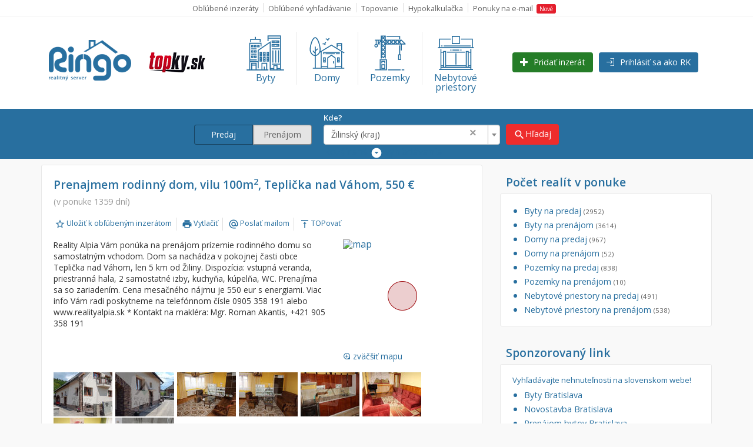

--- FILE ---
content_type: text/html; charset=UTF-8
request_url: https://ringo.topky.sk/detail/6271c22e3eb3c/prenajom-rodinne-domy-vily-Tepli%C4%8Dka-nad-V%C3%A1hom
body_size: 16807
content:
<!DOCTYPE html>
<html lang="sk-SK">

<head>
    <title>
		Prenajmem rodinný dom, vilu, pozemok 100 m2, Teplička nad Váhom, 550 € | Ringo.sk    </title>

    <meta charset="UTF-8">
    <meta http-equiv="Content-Type" content="text/html; charset=UTF-8" />
    <meta http-equiv="X-UA-Compatible" content="IE=edge">
    <meta name="viewport" content="width=device-width, initial-scale=1">
    <meta name="twitter:card" value="summary">
    <meta name="robots" content="index,follow">
	<meta name="csrf-param" content="_csrf">
    <meta name="csrf-token" content="1b0ctTlb2VsnUPS93-bixVUma2_U7kTG6FZu2_EVuoyCzG3lYxq3GXAdzejyoIaEBkgZDu2XKf-_ACiSwjj4zw==">

    <link rel="icon" href="/img/favicon_16x16.ico" type="image/x-icon" />

    <!-- START: Didomi CMP -->
    <script>window.gdprAppliesGlobally=true;(function(){function a(e){if(!window.frames[e]){if(document.body&&document.body.firstChild){var t=document.body;var n=document.createElement("iframe");n.style.display="none";n.name=e;n.title=e;t.insertBefore(n,t.firstChild)}else{setTimeout(function(){a(e)},5)}}}function e(n,r,o,c,s){function e(e,t,n,a){if(typeof n!=="function"){return}if(!window[r]){window[r]=[]}var i=false;if(s){i=s(e,t,n)}if(!i){window[r].push({command:e,parameter:t,callback:n,version:a})}}e.stub=true;function t(a){if(!window[n]||window[n].stub!==true){return}if(!a.data){return}var i=typeof a.data==="string";var e;try{e=i?JSON.parse(a.data):a.data}catch(t){return}if(e[o]){var r=e[o];window[n](r.command,r.parameter,function(e,t){var n={};n[c]={returnValue:e,success:t,callId:r.callId};a.source.postMessage(i?JSON.stringify(n):n,"*")},r.version)}}if(typeof window[n]!=="function"){window[n]=e;if(window.addEventListener){window.addEventListener("message",t,false)}else{window.attachEvent("onmessage",t)}}}e("__tcfapi","__tcfapiBuffer","__tcfapiCall","__tcfapiReturn");a("__tcfapiLocator");(function(e){var t=document.createElement("script");t.id="spcloader";t.type="text/javascript";t.async=true;t.src="https://sdk.privacy-center.org/"+e+"/loader.js?target="+document.location.hostname;t.charset="utf-8";var n=document.getElementsByTagName("script")[0];n.parentNode.insertBefore(t,n)})("6851976e-5ccc-43e6-bfe4-b929fcc27bc1")})();</script>
    <script src="https://zoznamstatic.sk/didomi/didomi.min.js"></script>
    <!-- END: Didomi CMP -->

    <link href="//fonts.googleapis.com/css?family=Open+Sans:400,400i,600,600i,700,700i" rel="stylesheet">
    <link href="//fonts.googleapis.com/icon?family=Material+Icons" rel="stylesheet">
    <!-- <link rel="stylesheet" type="text/css" href="https://partner.hypocentrum.sk/calculator_small_v2/mortgageCalculator.css.php?partner=ringo"> -->

	<script async='async' src='https://www.googletagservices.com/tag/js/gpt.js' type="didomi/javascript"></script>
    <script type="text/javascript">
        var _gaq = _gaq || [];
        _gaq.push(['_setAccount', 'UA-314007-4']);
        _gaq.push (['_gat._anonymizeIp']);
        _gaq.push(['_trackPageview']);
        (function() {
            var ga = document.createElement('script');
            ga.type = 'text/javascript';
            ga.async = true;
            ga.src = ('https:' == document.location.protocol ? 'https://ssl' : 'http://www') + '.google-analytics.com/ga.js';
            var s = document.getElementsByTagName('script')[0];
            s.parentNode.insertBefore(ga, s);
        })();
    </script>
    <!-- Google tag (gtag.js) -->
    <script type="didomi/javascript" async src="https://www.googletagmanager.com/gtag/js?id=G-WTSZ6L1755"></script>
    <script type="didomi/javascript">
	window.dataLayer = window.dataLayer || [];
	function gtag(){dataLayer.push(arguments);}
	gtag('js', new Date());
	gtag('config', 'G-WTSZ6L1755', { 'anonymize_ip': true });
    </script>
    <script type="text/javascript">
      var googletag = googletag || {};
      googletag.cmd = googletag.cmd || [];
    </script>

    <script src='//d24rtvkqjwgutp.cloudfront.net/c807977c-f453-4670-bbc9-01947ee6327c/yb.js' type="text/javascript"></script>
    <script type="text/javascript">if(window.Yieldbird){Yieldbird.run({"domain":"ringo.topky.sk"})}</script>

    <script type="text/javascript">
    googletag.cmd.push(function() {
	var _YB=_YB||{ab:function(){return (Math.random()>=0.1?'b':'a'+Math.floor(Math.random()*10));}};
        var _yt=new Date(),yb_th=_yt.getUTCHours()-8,yb_tm=_yt.getUTCMinutes(),yb_wd=_yt.getUTCDay();if(yb_th<0){yb_th=24+yb_th;yb_wd-=1;};if(yb_wd<0){yb_wd=7+yb_wd};

        var desktop = googletag.sizeMapping().
        addSize([0, 0], []).
        addSize([769, 0], [[300, 100], [300, 250], [300, 600], [300, 300]]).
        build();

        var boxin = googletag.sizeMapping().
        addSize([0, 0], []).
        addSize([769, 0], [[300, 100], [300, 250]]).
        build();

        var mobil = googletag.sizeMapping().
        addSize([0, 0], [[300, 100], [300, 250], [300, 300], [300, 600]]).
        addSize([400, 0], []).
        build();

        googletag.defineSlot('/60012913/Ringo-topbox1', [[300, 300], [300, 600], [300, 100], [300, 250]], 'Ringo-topbox1').defineSizeMapping(desktop).addService(googletag.pubads());
        googletag.defineSlot('/60012913/Ringo-topbox2', [[300, 300], [300, 600], [300, 100], [300, 250]], 'Ringo-topbox2').defineSizeMapping(desktop).addService(googletag.pubads());
        googletag.defineSlot('/60012913/Ringo-topbox3', [[300, 300], [300, 600], [300, 100], [300, 250]], 'Ringo-topbox3').defineSizeMapping(desktop).addService(googletag.pubads());
        googletag.defineSlot('/60012913/Ringo-boxin-vlavo', [300, 100], 'Ringo-boxin-vlavo').defineSizeMapping(boxin).addService(googletag.pubads());
        googletag.defineSlot('/60012913/Ringo-boxin-vpravo', [300, 100], 'Ringo-boxin-vpravo').defineSizeMapping(boxin).addService(googletag.pubads());

        googletag.defineSlot('/60012913/m-ringo-titulka', [[300, 300], [300, 600], [300, 100], [300, 250]], 'm-ringo-titulka').defineSizeMapping(mobil).addService(googletag.pubads());

        googletag.defineSlot('/60012913/m-ringo-detail-topbox1', [[300, 300], [300, 600], [300, 100], [300, 250]], 'm-ringo-detail-topbox1').defineSizeMapping(mobil).addService(googletag.pubads());
        googletag.defineSlot('/60012913/m-ringo-detail-topbox2', [[300, 300], [300, 600], [300, 100], [300, 250]], 'm-ringo-detail-topbox2').defineSizeMapping(mobil).addService(googletag.pubads());

        googletag.defineSlot('/60012913/Ringo-sekcia-boxin-vlavo-hore', [300, 100], 'Ringo-sekcia-boxin-vlavo-hore').defineSizeMapping(boxin).addService(googletag.pubads());
        googletag.defineSlot('/60012913/Ringo-sekcia-boxin-vpravo-hore', [300, 100], 'Ringo-sekcia-boxin-vpravo-hore').defineSizeMapping(boxin).addService(googletag.pubads());
        googletag.defineSlot('/60012913/Ringo-sekcia-boxin-vlavo-dole', [300, 100], 'Ringo-sekcia-boxin-vlavo-dole').defineSizeMapping(boxin).addService(googletag.pubads());
        googletag.defineSlot('/60012913/Ringo-sekcia-boxin-vpravo-dole', [300, 100], 'Ringo-sekcia-boxin-vpravo-dole').defineSizeMapping(boxin).addService(googletag.pubads());


        googletag.defineSlot('/60012913/m-ringo-sekcia-topbox1', [[300, 300], [300, 600], [300, 100], [300, 250]], 'm-ringo-sekcia-topbox1').defineSizeMapping(mobil).addService(googletag.pubads());
        googletag.defineSlot('/60012913/m-ringo-sekcia-topbox2', [[300, 300], [300, 600], [300, 100], [300, 250]], 'm-ringo-sekcia-topbox2').defineSizeMapping(mobil).addService(googletag.pubads());
        googletag.defineSlot('/60012913/m-ringo-sekcia-topbox3', [[300, 300], [300, 600], [300, 100], [300, 250]], 'm-ringo-sekcia-topbox3').defineSizeMapping(mobil).addService(googletag.pubads());


        googletag.pubads().getSlots().forEach(function(slot){slot.setTargeting('yb_ab', _YB.ab());});
        googletag.pubads().setTargeting('yb_ff', String(Math.round(Math.random())));
        googletag.pubads().setTargeting('yb_th', yb_th.toString());
        googletag.pubads().setTargeting('yb_tm', yb_tm.toString());
        googletag.pubads().setTargeting('yb_wd', yb_wd.toString());
        googletag.pubads().enableSingleRequest();
        googletag.pubads().collapseEmptyDivs();
        googletag.enableServices();
    });
    </script>

    <script type="text/javascript">
        //googleTagInit();
    </script>

    <meta name="description" content="Reality Alpia Vám ponúka na prenájom prízemie rodinného domu so samostatným vchodom. Dom sa nachádza v pokojnej časti obce Teplička nad Váhom, len 5 km od Žiliny. Dispozícia: vstupná veranda, priestranná hala, 2 samostatné izby,...">
<meta name="keywords" content="prenájom, prenajmem, rodinný dom, vila, Žilina, Teplička nad Váhom, Žilinský, , , ">
<meta name="og:title" content="Prenajmem rodinný dom, vilu, pozemok 100 m2, Teplička nad Váhom, 550 € | Ringo.sk">
<meta name="og:type" content="website">
<meta name="og:url" content="https://ringo.topky.sk/detail/6271c22e3eb3c/prenajom-rodinne-domy-vily-Tepli%C4%8Dka-nad-V%C3%A1hom">
<meta name="og:image" content="/photos/2022/05/thumb_6271c22e40023.jpg">
<meta name="og:description" content="Reality Alpia Vám ponúka na prenájom prízemie rodinného domu so samostatným vchodom. Dom sa nachádza v pokojnej časti obce Teplička nad Váhom, len 5 km od Žiliny. Dispozícia: vstupná veranda, priestranná hala, 2 samostatné izby,...">
<link href="https://ringo.topky.sk/detail/6271c22e3eb3c/prenajom-rodinne-domy-vily-Tepli%C4%8Dka-nad-V%C3%A1hom" rel="canonical">
<link href="/css/main.css" rel="stylesheet">
<link href="/js/lightbox/css/lightbox.min.css" rel="stylesheet">
<link href="/assets/12135899/css/select2.min.css" rel="stylesheet">
<link href="/assets/12135899/css/select2-addl.min.css" rel="stylesheet">
<link href="/assets/12135899/css/select2-krajee.min.css" rel="stylesheet">
<link href="/assets/3bbd81f2/css/kv-widgets.min.css" rel="stylesheet">
<script src="/assets/944ddd58/jquery.min.js"></script>
<script src="/assets/5b95ca09/yii.js"></script>
<script src="/js/main.js"></script>
<script src="/js/top.js"></script>
<script src="/js/lightbox/js/lightbox.min.js"></script>
<script src="/js/jscookie/js.cookie.min.js"></script>
<script>var s2options_d6851687 = {"themeCss":".select2-container--krajee","sizeCss":"","doReset":true,"doToggle":false,"doOrder":false};
window.select2_d87343c2 = {"containerCssClass":"main-search form-control","allowClear":true,"minimumInputLength":1,"language":{"errorLoading":function () { return 'Načítavam...'; },"inputTooShort":function () { return 'Zadajte aspoň jeden znak'; }},"ajax":{"url":"\/search\/search-autocomplete","dataType":"json","data":function(params) { return {q:params.term}; }},"escapeMarkup":function (markup) { return markup; },"templateResult":function(city) { return city.text; },"templateSelection":function (city) { return city.text; },"theme":"krajee","width":"100%","placeholder":"Lokalita"};
</script>
		 	<script src="https://www.google.com/recaptcha/api.js?render=6Lc0EnoaAAAAAIEoCoQTc1ohLZk51nQDAgZOmryv" type="text/javascript"></script>
	
    <!-- <script type="text/javascript" src="https://partner.hypocentrum.sk/calculator_small_v2/mortgageCalculator.js.php?partner=ringo"></script> -->
</head>
<body>
    
    <div class="Page">
        <div class="Page-inner js-pageInner">
            <header class="Header Header--top">
    <div class="container">
        <div class="row">
            <div class="col-lg-12 Header-inner mobile-scroll">
                <ul class="Header-links">
                    <li>
                        <a href="/cart">Obľúbené inzeráty </a>
                    </li>
                    <li>
                    <a 
                    class="js-topBar-likedSearch" 
                    href="/cart/search"
                    data-redirect="/search" 
                    >Obľúbené vyhľadávanie </a>
                    </li>
                    <li>
                        <a href="/topovanie-inzeratov">Topovanie</a>
                    </li>
                    <li>
                        <a href="/hypotekarna-kalkulacka">Hypokalkulačka</a>
                    </li>
                    <li>
                        <a href="/mail_agent">Ponuky na e-mail&nbsp;&nbsp;<span class="Label Label--red">Nové</span></a>
                    </li>
                </ul>
            </div>
        </div>
    </div>
</header>

            <header class="Header">
                <div class="container">
                    <div class="row">
                        <div class="col-lg-12 Header-inner">
                            <a class="Logo-ringo" href="/">
                                <img src="/img/logo-ringo.png" alt="Ringo" />
                            </a>
                            <a class="Logo-topky" href="http://www.topky.sk" target="_blank">
                                <img src="/img/logo-topky.png" alt="Topky" />
                            </a>

                            
<nav>
  <ul>
    <li>
      <a href="/predaj/byty/zilinsky-kraj"
        class="RealityType-logo "
        >
          <svg viewBox="0 0 512 512">
            <use xlink:href="/img/reality-types/if_city_3287212.svg#city"></use>
          </svg>
        <div class="iconfake-text">Byty</div>
      </a>
    </li>
    <li>
      <a href="/predaj/domy/zilinsky-kraj"
      class="RealityType-logo "
        >
          <svg viewBox="0 0 512 512">
            <use xlink:href="/img/reality-types/if_house_3287221.svg#house"></use>
          </svg>
        <div class="iconfake-text">Domy</div>
      </a>
    </li>
    <li>
      <a href="/predaj/pozemky/zilinsky-kraj"
      class="RealityType-logo "
        >
          <svg viewBox="0 0 512 512">
            <use xlink:href="/img/reality-types/if_construction_crane_3287213.svg#construction_x5F_crane"></use>
          </svg>
        <div class="iconfake-text">Pozemky</div>
      </a>
    </li>
    <li>
      <a href="/predaj/nebytove-priestory/zilinsky-kraj"
      class="RealityType-logo "
        >
          <svg viewBox="0 0 512 512">
            <use xlink:href="/img/reality-types/if_grocery_3287219.svg#grocery"></use>
          </svg>
        <div class="iconfake-text">Nebytové
          <br/>priestory</div>
      </a>
    </li>
  </ul>
</nav>                            <ul class="Header-action-buttons">
                                <li>
                                    <a class="btn-custom btn-custom--green btn-custom--with-ico" href="/pridaj">
                                     <img src="/img/ico-add.svg" alt="add" /> Pridať inzerát</a>
                                </li>
                                <li>
                                    <a class="btn-custom btn-custom--blue btn-custom--with-ico" href="/post">
                                        <img src="/img/ico-login.svg" alt="login" /> Prihlásiť sa ako RK                                    </a>

                                </li>
                            </ul>
                        </div>
                    </div>
                </div>
            </header>

            


<div class="SearchRibbon container-fluid ">


    <form class="" action="/search">
        <div class="container Header-search-inner form-inline">
            <div class="form-group ">
                            </div>

            <div class="custom-radio form-group">
                <input type="radio" id="switch_left" name="listing_type" value="predaj" checked/>
                <label class="label-sale" for="switch_left">Predaj</label>
                <input type="radio" id="switch_right" name="listing_type" value="prenajom" />
                <label class="label-rent" for="switch_right">Prenájom</label>
            </div>

            <div class="SearchRibbon--location form-group">
                <label for="search_loc">Kde?</label>
                <!--<input id="search_loc" type="text" class="form-control" placeholder="Lokalita" name="location"/>-->

                <div class="kv-plugin-loading loading-w0">&nbsp;</div><select id="w0" class="form-control" name="location" data-s2-options="s2options_d6851687" data-krajee-select2="select2_d87343c2" style="display:none">
<option value="">Lokalita</option>
<option value="zilinsky-kraj" selected>Žilinský (kraj)</option>
</select>            </div>

            <div class="SearchRibbon--submit form-group">
                <button type="submit" class="btn-custom btn-custom--red">
                    <i class="material-icons">search</i>Hľadaj
                </button>
            </div>
        </div>

    </form>
    <a href="#" title="Rozšírené vyhľadávanie" class="SearchRibbon--advanced-link container js-search-more-btn ">
        <div class="SearchRibbon--advanced form-group">
            <span class="hidden-text text-right">Rozšírené&nbsp;</span> <span class="material-icons SearchRibbon--advanced-icon"><i></i></span>
            <span class="hidden-text">&nbsp;vyhľadávanie</span>
        </div>
    </a>

    <div class="SearchContainer container js-search-more-container ">

<form class="js-search-advanced-form" action="/search">
    <div class="SearchLocations ">
        <input type="hidden" name="parse_details" value="1">
        <fieldset>

            <div class="form-group">
                <div class="checkbox">
                    <label>
                        <input type="checkbox" name="listing_type[1]" value="predaj" checked/> Predaj
                    </label>
                </div>
                <div class="checkbox">
                    <label>
                        <input type="checkbox" name="listing_type[2]" value="prenajom" /> Prenájom
                    </label>
                </div>
            </div>
        </fieldset>
        <fieldset>
            <div class="form-group form-inline">
                <legend>Cena</legend>
                <label>Od: <input type="number" class="form-control" placeholder="10000" name="price_from" >&euro;</label>
                <label>Do: <input type="number" class="form-control" placeholder="100000" name="price_to" >&euro;</label>
            </div>
        </fieldset>
        <fieldset>
            <div class="form-group form-inline">
                <legend>Lokalita</legend>

                <div class="SearchRibbon--location form-group form-inline advanced">
                    <div class="kv-plugin-loading loading-w1">&nbsp;</div><select id="w1" class="form-control" name="location[]" multiple size="4" data-s2-options="s2options_d6851687" data-krajee-select2="select2_d87343c2" style="display:none">
<option value="zilinsky-kraj" selected>Žilinský (kraj)</option>
</select>
                    <!--
                    <input type="text" class="form-control" placeholder="Lokalita" name="location"/>
                    <button type="button" class="btn-custom btn-custom--blue">
                        <i class="material-icons">add_box</i> Pridaj
                    </button>
                    -->

                </div>
            </div>
        </fieldset>
    </div>

    <div class="SearchFilter">

        <fieldset>
            <div class="form-group">
                <legend>Byt</legend>
                <div class="checkbox">
                    <label>
                        <input type="checkbox" name="reality_subtype[]" value="1"
                         /> Garsónky
                    </label>
                </div>
                <div class="checkbox">
                    <label>
                        <input type="checkbox" name="reality_subtype[]" value="2"
                         /> Dvojgarsónky
                    </label>
                </div>
                <div class="checkbox">
                    <label>
                        <input type="checkbox" name="reality_subtype[]" value="3"
                         /> 1-izbové
                    </label>
                </div>
                <div class="checkbox">
                    <label>
                        <input type="checkbox" name="reality_subtype[]" value="4"
                         /> 2-izbové
                    </label>
                </div>
                <div class="checkbox">
                    <label>
                        <input type="checkbox" name="reality_subtype[]" value="5"
                         /> 3-izbové
                    </label>
                </div>
                <div class="checkbox">
                    <label>
                        <input type="checkbox" name="reality_subtype[]" value="6"
                         /> 4 a viac izbové
                        byty</label>
                </div>
            </div>
        </fieldset>


        <fieldset>
            <div class="form-group">
                <legend>Dom</legend>
                <div class="checkbox">
                    <label>
                        <input type="checkbox" name="reality_subtype[]" value="11"
                         /> Vila
                    </label>
                </div>
                <div class="checkbox">
                    <label>
                        <input type="checkbox" name="reality_subtype[]" value="12"
                         /> Chalupa
                    </label>
                </div>
            </div>
        </fieldset>


        <fieldset>
            <div class="form-group">
                <legend>Pozemok</legend>
                <div class="help-block">
                    Stavebné pozemky
                </div>
                <div class="checkbox">
                    <label>
                        <input type="checkbox" name="reality_subtype[]" value="21"
                         /> Bývanie a rekreácia
                    </label>
                </div>
                <div class="checkbox">
                    <label>
                        <input type="checkbox" name="reality_subtype[]" value="22"
                         /> Priemyselný pozemok
                    </label>
                </div>
                <div class="help-block">
                    Poľnohospodárske pozemky
                </div>
                <div class="checkbox">
                    <label>
                        <input type="checkbox" name="reality_subtype[]" value="23"
                         /> Záhrada
                    </label>
                </div>

                <div class="checkbox">
                    <label>
                        <input type="checkbox" name="reality_subtype[]" value="24"
                         /> Iný poľnohospodársky
                        pozemok
                    </label>
                </div>
            </div>
        </fieldset>


        <fieldset>
            <div class="form-group">
                <legend>Nebytové priestory</legend>
                <div class="checkbox">
                    <label>
                        <input type="checkbox" name="reality_subtype[]" value="32"
                         /> Administratívne,
                        obchodné
                    </label>
                </div>
                <div class="checkbox">
                    <label>
                        <input type="checkbox" name="reality_subtype[]" value="33"
                         /> Skladové, výrobné</label>
                </div>
                <div class="checkbox">
                    <label>
                        <input type="checkbox" name="reality_subtype[]" value="34"
                         /> Rekreačné, reštauračné</label>
                </div>
                <div class="checkbox">
                    <label>
                        <input type="checkbox" name="reality_subtype[]" value="31"
                         /> Garáž, garážové
                        státie</label>
                </div>
            </div>
        </fieldset>

        <fieldset>
            <div class="form-group">
                <legend>Filtre</legend>
                <div class="checkbox">
                    <label>
                        <input type="checkbox" checked name="from_private" value="1"/> Súkromná
                        inzercia
                    </label>
                </div>
                <div class="checkbox">
                    <label>
                        <input type="checkbox" checked name="from_rk" value="1"/> Ponuka RK
                    </label>
                </div>
                <div class="checkbox">
                    <label>
                        <input type="checkbox" checked name="only_photo" value="1"/> Len s
                        fotkou
                    </label>
                </div>
                <div class="checkbox">
                    <label>
                        <input type="checkbox"  name="new_only" value="1"/> Novostavba
                    </label>
                </div>
            </div>
        </fieldset>
    </div>

        <div class="SearchSubmit">
            <button type="submit" class="btn-custom btn-custom--red">
                <i class="material-icons">search</i>Hľadaj
            </button>
        </div>
    </form>

    <div class="SearchSave">

        <div class="row">
            <a href="#" class="js-search-advanced-like visible-inline-block active">
                <span class="SearchLike material-icons" title="Uložiť">
                    <i></i>
                </span>
                Uložiť vyhľadávanie
            </a>
            <a href="#" class="js-search-advanced-unlike visible-inline-block" style="display: none">
                <span class="SearchLike material-icons" title="Zmazať">
                    <i></i>
                </span>
                 Zmazať uložené vyhľadávanie
            </a>
            <span class="hidden-xs">|</span>
            <a href="#" class="SearchEmail-link js-search-email-btn visible-inline-block">
                <i class="material-icons">alternate_email</i> Zasielať na email</a>
        </div>
        <form id="subscribe">
        <div class="SearchEmail-container js-search-email-container">
            <label>
                <i class="material-icons">alternate_email</i> Váš email:
                <input type="email" class="form-control js-email-input" />
            </label>

			<div class="form-group field-registrationform-agreement required">
				<input type="hidden" name="RegistrationForm[agreement]" value="0"><label><input type="checkbox" name="agreement" class="agreement" value="1">Oboznámil som sa s <a href="/docs/Podmienky_spracovania_osobnych_udajov_na_Ringo.pdf" target="_blank"><b>Podmienkami spracovania osobných údajov</b></a></label>

				<div class="help-block"></div>
			</div>

            <input type="submit" class="btn-custom btn-custom--red js-submit-subscription g-recaptcha" value="Potvrdiť"
                   data-sitekey="6Lc0EnoaAAAAAIEoCoQTc1ohLZk51nQDAgZOmryv"
                   data-action="subs"
                   data-callback="setSubsCaptchaToken">
        </div>
        </form>

        <div class="SearchRibbon--advanced form-group">
        <a href="/site/search" title="Rozšírené vyhľadávanie" class="container js-search-more-btn showing-text">
            <span class="material-icons SearchRibbon--advanced-icon"><i></i></span>
            <span class="hidden-text">Zatvoriť&nbsp;vyhľadávanie</span>
            <span class="material-icons SearchRibbon--advanced-icon"><i></i></span>
            </a>
        </div>
    </div>
</div>
</div>

<form id="subs-form" class="js-subscribe-form" action="/subscription/subscribe" method="post">
<input type="hidden" name="_csrf" value="1b0ctTlb2VsnUPS93-bixVUma2_U7kTG6FZu2_EVuoyCzG3lYxq3GXAdzejyoIaEBkgZDu2XKf-_ACiSwjj4zw=="><div class="form-group field-subscription-email required">

<input type="hidden" id="subscription-email" class="form-control" name="Subscription[email]">

<div class="help-block"></div>
</div><div class="form-group field-subscription-reality_type">

<input type="hidden" id="subscription-reality_type" class="form-control" name="Subscription[reality_type]">

<div class="help-block"></div>
</div><div class="form-group field-subscription-listing_type required">

<input type="hidden" id="subscription-listing_type" class="form-control" name="Subscription[listing_type]">

<div class="help-block"></div>
</div><div class="form-group field-subscription-reality_subtypes_json">

<input type="hidden" id="subscription-reality_subtypes_json" class="form-control" name="Subscription[reality_subtypes_json]">

<div class="help-block"></div>
</div><div class="form-group field-subscription-price_from">

<input type="hidden" id="subscription-price_from" class="form-control" name="Subscription[price_from]">

<div class="help-block"></div>
</div><div class="form-group field-subscription-price_to">

<input type="hidden" id="subscription-price_to" class="form-control" name="Subscription[price_to]">

<div class="help-block"></div>
</div><div class="form-group field-subscription-localities_string">

<input type="hidden" id="subscription-localities_string" class="form-control" name="Subscription[localities_string]">

<div class="help-block"></div>
</div><div class="form-group field-subscription-agency_off">

<input type="hidden" id="subscription-agency_off" class="form-control" name="Subscription[agency_off]">

<div class="help-block"></div>
</div><div class="form-group field-subscription-private_off">

<input type="hidden" id="subscription-private_off" class="form-control" name="Subscription[private_off]">

<div class="help-block"></div>
</div><div class="form-group field-subscription-photo_off">

<input type="hidden" id="subscription-photo_off" class="form-control" name="Subscription[photo_off]">

<div class="help-block"></div>
</div><div class="form-group field-subscription-new_only">

<input type="hidden" id="subscription-new_only" class="form-control" name="Subscription[new_only]">

<div class="help-block"></div>
</div><div class="form-group field-subscription-new_only">

<input type="hidden" id="subscription-new_only" class="form-control" name="Subscription[new_only]">

<div class="help-block"></div>
</div><input type="hidden" id="recaptcha-subs" name="recaptcha" value=""></form>

    <script>
      function setSubsCaptchaToken (token) {
        var $srcForm = $('.js-search-advanced-form');
        var $form = $('.js-subscribe-form');

        let email = $('.js-email-input').val();
        if (!/^(([^<>()\[\]\\.,;:\s@"]+(\.[^<>()\[\]\\.,;:\s@"]+)*)|(".+"))@((\[[0-9]{1,3}\.[0-9]{1,3}\.[0-9]{1,3}\.[0-9]{1,3}\])|(([a-zA-Z\-0-9]+\.)+[a-zA-Z]{2,}))$/.test(String(email).toLowerCase())) {
          alert('Zadajte platný email');
          return;
        }

        if (!$('.agreement').is(':checked')) {
          alert('Súhlas musí byť akceptovaný');
          return;
        }

        $form.find('#subscription-email').val($('.js-email-input').val());

        var reality_subtypes = [];
        $('[name="reality_subtype[]"] :checked').each(function() {
          reality_subtypes.append($(this).val());
        });
        reality_subtypes = JSON.stringify(reality_subtypes);

        var listing_type = 0;
        if($('[name="listing_type[1]"]').is(':checked') && !$('[name="listing_type[2]"]').is(':checked')){
          var listing_type = 1;
        }
        if($('[name="listing_type[2]"]').is(':checked') && !$('[name="listing_type[1]"]').is(':checked')){
          var listing_type = 2;
        }

        $form.find('#subscription-listing_type').val(listing_type);
        $form.find('#subscription-reality_subtypes_json').val(reality_subtypes);

        $form.find('#subscription-localities_string').val($srcForm.find('[name="location[]"]').val().join(","));

        $form.find('#subscription-price_from').val($srcForm.find('[name=price_from]').val());
        $form.find('#subscription-price_to').val($srcForm.find('[name=price_to]').val());
        $form.find('#subscription-agency_off').val($srcForm.find('[name=agency_off]').val());
        $form.find('#subscription-private_off').val($srcForm.find('[name=private_off]').val());
        $form.find('#subscription-photo_off').val($srcForm.find('[name=photo_off]').val());
        $form.find('#subscription-new_only').val($srcForm.find('[name=new_only]').val());
        $form.find('#recaptcha-subs').val(token);

        $.post($form.attr('action'), $form.serialize(), function (response) {
          if (response.success) {
            $('#subscribe')[0].reset();
            alert('Váš email bol uložený');
          } else if (response.errors) {
            let message = '';
            $.each(response.errors, function (index, value) {
              message += value;
            });
            alert(message);
          }
        })
      }
    </script>

            
<div class="container">
    <div class="row">
        <div class="col-md-8">
            <div class="Main">
                <section class="Section Section--main">
                                        <div class="Module-wrapper">
                        <div class="hidden-print hidden-desktop">
		                    <div class='ad'>
    <div id='m-ringo-detail-topbox1'>
        <script type="text/javascript">
            googletag.cmd.push(function() { googletag.display('m-ringo-detail-topbox1'); });
        </script>
    </div>
</div>
                        </div>
                        <div class="Module Module--detail-ad ">
                            <div class="Ad-header">
                                <h1>
                                    Prenajmem                                    rodinný dom, vilu                                                                            100m<sup>2</sup>,
                                                                        Teplička nad Váhom,
                                    550&nbsp;&euro;                                </h1>
                                <h3>(v ponuke 1359 dní)</h3>
                                                                <ul class="Ad-header-menu-actions">
                                    <li>
                                        <a class="Offer-like Offer-like-visible js-offer-like"
                                           title="Uložiť k obľúbeným inzerátom"
                                           data-offer-url="6271c22e3eb3c">
                                            <i class="material-icons"></i>Uložiť k obľúbeným inzerátom</a>
                                    </li>
                                    <li>
                                        <a href="javascript:window.print()">
                                            <i class="material-icons">print</i>Vytlačiť</a>
                                    </li>
                                    <li>
                                        <a href="#" class="js-ad-header-menu-email-btn">
                                            <i class="material-icons">alternate_email</i>Poslať mailom</a>
                                    </li>
                                    <li>
                                        <a href="#" class="js-ad-header-menu-top-btn">
                                            <i class="material-icons">vertical_align_top</i>TOPovať</a>
                                    </li>
                                </ul>

                                <div class="Ad-header-menu-forms">
                                    <div class="js-ad-header-menu-email-form Ad-header-form-email popup">
                                        <i class="material-icons close">close</i>
                                                                                <div class="send-detail-form">
    <form id="send-detail-form" action="/site/send-detail" method="post">
<input type="hidden" name="_csrf" value="1b0ctTlb2VsnUPS93-bixVUma2_U7kTG6FZu2_EVuoyCzG3lYxq3GXAdzejyoIaEBkgZDu2XKf-_ACiSwjj4zw==">
    <legend>Poslať emailom</legend>
    <div class="form-group field-senddetailform-from_name required">
<label class="control-label" for="senddetailform-from_name">Meno odosielateľa</label>
<input type="text" id="senddetailform-from_name" class="form-control" name="SendDetailForm[from_name]" label="Vaše meno: " aria-required="true">

<div class="help-block"></div>
</div>    <div class="form-group field-senddetailform-from_email required">
<label class="control-label" for="senddetailform-from_email">Mail odosielateľa</label>
<input type="text" id="senddetailform-from_email" class="form-control" name="SendDetailForm[from_email]" label="Váš mail: " aria-required="true">

<div class="help-block"></div>
</div>    <div class="form-group field-senddetailform-to_email required">
<label class="control-label" for="senddetailform-to_email">Mail príjmateľa</label>
<input type="text" id="senddetailform-to_email" class="form-control" name="SendDetailForm[to_email]" label="Mail príjemcu: " aria-required="true">

<div class="help-block"></div>
</div>    <div class="form-group field-senddetailform-message required">
<label class="control-label" for="senddetailform-message">Správa pre príjmateľa</label>
<input type="text" id="senddetailform-message" class="form-control" name="SendDetailForm[message]" label="Správa pre príjemcu: " aria-required="true">

<div class="help-block"></div>
</div>    <div class="form-group field-senddetailform-post_id required">

<input type="hidden" id="senddetailform-post_id" class="form-control" name="SendDetailForm[post_id]" value="86785" aria-required="true">

<div class="help-block"></div>
</div>
	<div class="form-group field-recaptcha-detail">

<input type="hidden" id="recaptcha-detail" class="form-control" name="SendDetailForm[recaptcha]">

<div class="help-block"></div>
</div>
    <button type="submit" id="send-detail-form-submit" class="btn-custom btn-custom--green g-recaptcha" data-sitekey="6Lc0EnoaAAAAAIEoCoQTc1ohLZk51nQDAgZOmryv" data-action="detail" data-callback="setDetailCaptchaToken">Odoslať</button>
    </form></div>

<script type="text/javascript">
    $(document).ready(function () {
        $('body').on('beforeSubmit', 'form#send-detail-form', function () {
            var form = $(this);
            // return false if form still have some validation errors
            if (form.find('.has-error').length)
            {
                return false;
            }
            // submit form
            $.ajax({
                url    : form.attr('action'),
                type   : 'post',
                data   : form.serialize(),
                success: function (response)
                {
                    $('.js-ad-header-menu-email-form').toggleClass('active');
                    $('#senddetailform-from_name').val('');
                    $('#senddetailform-from_email').val('');
                    $('#senddetailform-to_email').val('');
                    $('#senddetailform-message').val('');
                },
                error  : function ()
                {
                    console.log('internal server error');
                }
            });
            return false;
        });
    });
</script>

    <script>
      function setDetailCaptchaToken (token) {
        document.getElementById('recaptcha-detail').value = token

        document.getElementById('send-detail-form').submit();
      }
    </script>
                                    </div>
                                    <div class="js-ad-header-menu-top-form Ad-header-form-top popup">
                                        <i class="material-icons close">close</i>
                                        <form method="post" action="" class="js-top-internal-form">
	                                        <input type="hidden" id="recaptcha-top" />
                                            <h4><b>TOPovať</b></h4>
                                            <div>
                                                <label>
                                                    <input type="hidden" name="boost"
                                                           value="3"
                                                           class="form-control" checked>
                                                    TOP všade (1 €)
                                                </label>
                                            </div>
											<p><small>Služba topovania inzerátu bude poskytovaná od momentu zaslania SMS. Od zmluvy o&nbsp;topovaní inzerátu nie je možné odstúpiť. Cena SMS: <b>1 € s DPH</b></small></p>
											<div class="clear">&nbsp;</div>
                                            <button class="btn-custom btn-custom--green g-recaptcha"
                                                    type="submit"
                                                    data-sitekey="6Lc0EnoaAAAAAIEoCoQTc1ohLZk51nQDAgZOmryv"
                                                    data-action="top"
                                                    data-callback="setTopCaptchaToken"
                                            >Odoslať</button>
                                        </form>

                                        <form method="post" action="" class="js-top-external-form">
                                            <input type="hidden" name="PID" value=""/>
                                            <input type="hidden" name="ID" value=""/>
                                            <input type="hidden" name="DESC" value=""/>
                                            <input type="hidden" name="PRICE" value=""/>
                                            <input type="hidden" name="URL" value=""/>
                                            <input type="hidden" name="EMAIL" value=""/>
                                            <input type="hidden" name="SIGN" value=""/>
                                        </form>

                                        <script type="text/javascript">
                                            initBoost('/site/ajax-top?id=86785');
                                        </script>
                                    </div>
                                </div>
                                                            </div>

                            <div class="Ad-body">
                                <div class="row">

                                    <div class="col-md-8 col-sm-8">
                                        <p>
                                            Reality Alpia Vám ponúka na prenájom prízemie rodinného domu so samostatným vchodom. Dom sa nachádza v pokojnej časti obce Teplička nad Váhom, len 5 km od Žiliny. Dispozícia: vstupná veranda, priestranná hala, 2 samostatné izby, kuchyňa, kúpelňa, WC.  Prenajíma sa so zariadením. Cena mesačného nájmu je 550 eur s energiami.  Viac info Vám radi poskytneme na telefónnom čísle 0905 358 191 alebo www.realityalpia.sk * Kontakt na makléra: Mgr. Roman Akantis, +421 905 358 191                                                                                    </p>
                                    </div>
                                                                        <div class="col-md-4 col-sm-4">
                                        <div class="Ad-map">
                                            <a href="https://mapa.zoznam.sk/?z=13&p[0]=Teplička nad Váhom" target="_blank" title="Otvor veľkú mapu" class="js-map-link Map--link-overlay">
  <img src="https://staticmaps.zoznam.sk/maps/api/staticmap?sensor=false&center=Teplička nad Váhom,Slovensko&size=200x190&zoom=13" style="width: 200px; height: 190px; display: block;" alt="map" class="js-map-img Map--img"/>
</a>
<a href="https://mapa.zoznam.sk/?z=13&p[0]=Teplička nad Váhom" target="_blank" title="Otvor veľkú mapu" class="js-map-link hidden-print small Map--link-loupe">
    <i class="material-icons small">loupe</i> zväčšiť mapu
</a>

                                        </div>
                                    </div>
                                                                    </div>

                            </div>
                                                        <div class="Ad-gallery">
                                <ul>
                                                                            <li>
                                            <a href="/photos/2022/05/6271c22e40023.jpg" data-lightbox="detail">
                                                <img src="/photos/2022/05/thumb_6271c22e40023.jpg" alt=""/>
                                            </a>
                                        </li>
                                                                            <li>
                                            <a href="/photos/2022/05/6271c22e7ab23.jpg" data-lightbox="detail">
                                                <img src="/photos/2022/05/thumb_6271c22e7ab23.jpg" alt=""/>
                                            </a>
                                        </li>
                                                                            <li>
                                            <a href="/photos/2022/05/6271c22eb0ea3.jpg" data-lightbox="detail">
                                                <img src="/photos/2022/05/thumb_6271c22eb0ea3.jpg" alt=""/>
                                            </a>
                                        </li>
                                                                            <li>
                                            <a href="/photos/2022/05/6271c22ee9f4a.jpg" data-lightbox="detail">
                                                <img src="/photos/2022/05/thumb_6271c22ee9f4a.jpg" alt=""/>
                                            </a>
                                        </li>
                                                                            <li>
                                            <a href="/photos/2022/05/6271c22f2ee94.jpg" data-lightbox="detail">
                                                <img src="/photos/2022/05/thumb_6271c22f2ee94.jpg" alt=""/>
                                            </a>
                                        </li>
                                                                            <li>
                                            <a href="/photos/2022/05/6271c22f696cb.jpg" data-lightbox="detail">
                                                <img src="/photos/2022/05/thumb_6271c22f696cb.jpg" alt=""/>
                                            </a>
                                        </li>
                                                                            <li>
                                            <a href="/photos/2022/05/6271c22fa4233.jpg" data-lightbox="detail">
                                                <img src="/photos/2022/05/thumb_6271c22fa4233.jpg" alt=""/>
                                            </a>
                                        </li>
                                                                            <li>
                                            <a href="/photos/2022/05/6271c22fdd7cd.jpg" data-lightbox="detail">
                                                <img src="/photos/2022/05/thumb_6271c22fdd7cd.jpg" alt=""/>
                                            </a>
                                        </li>
                                                                    </ul>
                            </div>

                            <div class="Ad-description">
                                <ul class="pull-left">
                                                                            <li>
                                            <b>Lokalita:</b> Teplička nad Váhom                                        </li>
                                                                                                                <li><b>Cena:</b> 550&nbsp;&euro;</li>
                                                                                                                                                    <li><b>Pozemok:</b> 100m<sup>2</sup></li>
                                                                                                                                                    <li><a href="https://www.reality-zilina.com/prenajom-domov-domy-novostavby/Rodinny-dom-100-m2-Zilina--Teplicka-nad-Vahom-29254/?utm_source=ringo&amp;utm_medium=xml&amp;utm_term=29254&amp;utm_content=dom&amp;utm_campaign=portaly" target="_blank">Zobraz pôvodný
                                                inzerát</a> na stránke
                                            realitnej agentúry Reality Alpia</li>
                                                                    </ul>

                                                                    <ul class="pull-right">
                                                                                    <li>
                                                                                                <b>Reality Alpia</b>
                                            </li>
                                                                                                                            <li>A. Kmeťa 24</li>
                                                                                                                                    <li>03601 </li>
                                                                                                                            <li>
                                                <a href="//realityalpia.sk" target="_blank">realityalpia.sk</a>
                                            </li>
                                                                                                                            <li>+421 908 969 917</li>
                                                                                																																	<li>
													<button data-href="/site/detail-mail-redirect?hash=6271c22e3eb3c"
                                                       class="js-contact-email g-recaptcha"
                                                       id="contact-email-1"
                                                       data-sitekey="6Lc0EnoaAAAAAIEoCoQTc1ohLZk51nQDAgZOmryv"
                                                       data-action="email"
                                                       data-callback="sendWithRecaptchaToken1"
													>Zobraziť email</button>
												</li>
																					                                        <li>Najskôr volajte na tel. číslo uvedené v texte inzerátu.</li>
                                    </ul>
                                                            </div>


                            <div id="contact-form-interested-in-property">
                                <div class="form-wrapper">
                                    <form action="#">
                                        <div class="row">
                                            <div class="col-md-6">
                                                <div class="form-group">
                                                    <label for="name">Meno a priezvisko</label>
                                                    <input id="name" class="form-control" type="text"/>
                                                </div>
                                                <div class="form-group">
                                                    <label for="email">E-mail</label>
                                                    <input id="email" class="form-control" type="text"/>
                                                </div>
                                            </div>
                                            <div class="col-md-6">
                                                <div class="form-group">
                                                    <label for="phone">Telefónne číslo</label>
                                                    <input id="phone" class="form-control" type="text"/>
                                                </div>
                                                <div class="form-group">
                                                    <label for="user-test">1+7=</label>
                                                    <input id="user-test" class="form-control" type="text"/>
                                                </div>
                                            </div>
                                        </div>
                                        <div class="row">
                                            <div class="col-md-12">
                                                <div class="form-group">
                                                    <label for="message">Správa</label>
                                                    <textarea id="message" cols="30" rows="10" class="form-control">Dobrý deň, zaujala ma Vaša ponuka. Prosím Vás, kontaktujte ma, rád by som sa dozvedel viac informácií o tejto nehnuteľnosti...</textarea>
                                                </div>
                                            </div>
                                        </div>
                                        <div class="row">
                                            <div class="col-md-6">
                                                <button class="btn-custom btn-custom--grey btn-custom--with-ico btn-block">
                                                    <img src="/img/ico-close.svg"/>Zrušiť
                                                </button>
                                            </div>
                                            <div class="col-md-6">
                                                <button class="btn-custom btn-custom--green btn-custom--with-ico btn-block g-recaptcha"
                                                        data-sitekey="6Lc0EnoaAAAAAIEoCoQTc1ohLZk51nQDAgZOmryv"
                                                        data-action="email"
                                                        data-callback="setEmailCaptchaToken">
                                                    <img src="/img/ico-next.svg"/>Odoslať
                                                </button>
                                            </div>
                                        </div>
                                    </form>
                                </div>
                            </div>


                            
                                                    </div>
                    </div>
                    <div class="hidden-print hidden-desktop">
		                <div class='ad'>
    <div id='m-ringo-detail-topbox2'>
        <script type="text/javascript">
            googletag.cmd.push(function() { googletag.display('m-ringo-detail-topbox2'); });
        </script>
    </div>
</div>
                    </div>
                    <div class="hidden-print">
                        <div class="Module-wrapper">
  <div class="Module">
    <script type="didomi/html" data-vendor="c:zoznam">
    <img src="/old/img/logoFinvia.png" alt="Finvia" title="Finvia">
    <span style="float: right;
    font-size: 17px;
    font-family: Arial, Helvetica, sans-serif;
    font-weight: bold;
    color: #3d4a57;
    text-transform: uppercase;
    padding-top: 9px;">Hypokalkulačka</span>

    <form action="https://www.finvia.sk/produkty/hypoteka" target="_blank">
      <input type="hidden" name="widget_demand" value="8e2e0be48ee8e3143557c82094c75987">
      <div class="row">
        <div class="form-group col-sm-4">
          <label for="widget_amount">VÝŠKA HYPOTÉKY</label>
          <input id="widget_amount" type="text" name="amount" value="55000 €" class="form-control">
        </div>
        <div class="form-group col-sm-4">
          <label for="widget_price">SPLATNOSŤ</label>
          <select id="widget_years" name="years" class="form-control">
            <option value="4">4 roky</option>
            <option value="5">5 rokov</option>
            <option value="6">6 rokov</option>
            <option value="7">7 rokov</option>
            <option value="8">8 rokov</option>
            <option value="9">9 rokov</option>
            <option value="10">10 rokov</option>
            <option value="11">11 rokov</option>
            <option value="12">12 rokov</option>
            <option value="13">13 rokov</option>
            <option value="14">14 rokov</option>
            <option value="15">15 rokov</option>
            <option value="16">16 rokov</option>
            <option value="17">17 rokov</option>
            <option value="18">18 rokov</option>
            <option value="19">19 rokov</option>
            <option value="20">20 rokov</option>
            <option value="21">21 rokov</option>
            <option value="22">22 rokov</option>
            <option value="23">23 rokov</option>
            <option value="24">24 rokov</option>
            <option value="25">25 rokov</option>
            <option value="26">26 rokov</option>
            <option value="27">27 rokov</option>
            <option value="28">28 rokov</option>
            <option value="29">29 rokov</option>
            <option selected="selected" value="30">30 rokov</option>
            <option value="31">31 rokov</option>
            <option value="32">32 rokov</option>
            <option value="33">33 rokov</option>
            <option value="34">34 rokov</option>
            <option value="35">35 rokov</option>
            <option value="36">36 rokov</option>
            <option value="37">37 rokov</option>
            <option value="38">38 rokov</option>
            <option value="39">39 rokov</option>
            <option value="40">40 rokov</option>
          </select>

        </div>

        <div class="form-group col-sm-4">
          <label for="widget_income">ČISTÝ PRÍJEM</label>
          <input id="widget_price" type="text" name="income" value="855 €" class="form-control">
        </div>
      </div>

      <div class="row">
        <div class="form-group col-sm-4">
          <label for="widget_property_sum">CENA NEHNUTEĽNOSTI</label>
                      <input id="widget_property_sum" type="text" name="property_sum" value="550 €" class="form-control">
        </div>
        <div class="form-group col-sm-4">

<label for="widget_young">HYPOTÉKA PRE MLADÝCH SO ŠTÁTNYM PRÍSPEVKOM</label>
      <div class="checkbox" style="margin-top:0;">
              <label style="padding-top:5px;">
                <input id="widget_young" type="checkbox" name="young" value="yes">
              Áno</label>
            </div>
        </div>


        <div class="form-group col-sm-4">
          <button type="submit" class="btn-custom btn-custom--blue" style="margin-top:25px;">Nájdi naj ponuku</button>
          <a href="https://www.finvia.sk/kontakt/chcem-sa-poradit-s-finvia-expertom" class="small" style="display:inline-block" target="_blank">potrebujem poradiť s hypotékou</a>
        </div>
      </div>
    </form>
    </script>
  </div>
</div>
                        <div class="googleAds-boxin">
    <div class="hidden-print hidden-phone" style="width: 100%; display: flex; justify-content: space-between;">
        <div class='ad'>
    <div id='Ringo-boxin-vlavo'>
        <script type="text/javascript">
            googletag.cmd.push(function() { googletag.display('Ringo-boxin-vlavo'); });
        </script>
    </div>
</div>
        <div class='ad'>
    <div id='Ringo-boxin-vpravo'>
        <script type="text/javascript">
            googletag.cmd.push(function() { googletag.display('Ringo-boxin-vpravo'); });
        </script>
    </div>
</div>
    </div>
</div>
                        
<div class="Module-wrapper">
  <h3 class="Module-headline">Podobné ponuky</h3>
  <ul class="Module Module--related-offers Offer-list">
          <li class="">
    <div class="Offer-item">
        <a href="/detail/f1d0c00fa62aeac7/prenajom-priemyselne-pozemky-%C5%BDilina">
            <img src="/photos/2018/12/thumb_5d023604308c1.jpg" alt="Prenajmem priemyselný pozemok, 2000 m2, pozemok 2000 m2, Žilina, 1000 €"/>
        </a>
        <div class="Offer-body">
            <div class="Offer-header">
                <a href="/detail/f1d0c00fa62aeac7/prenajom-priemyselne-pozemky-%C5%BDilina">
                    <span class="Label Label--offer-type">Prenájom</span> Priemyselný pozemok                    ,
					Žilina,
					2000m<sup>2</sup>
                </a>
            </div>
            <p class="Offer-txt">
				RH reality vám ponúka POZEMOK NA PRENÁJOM

Nachádza sa v prímestskej časti mesta Žilina – Trnové. 
Pozemok je vedený ako...                <a href="/detail/f1d0c00fa62aeac7/prenajom-priemyselne-pozemky-%C5%BDilina">pozrieť celý inzerát »</a>
            </p>
        </div>
        <div class="Offer-price">
            <a href="/detail/f1d0c00fa62aeac7/prenajom-priemyselne-pozemky-%C5%BDilina">
				                <p>
					1.000&nbsp;&euro;                </p>
            </a>
        </div>
        <span class="Offer-like material-icons js-offer-like" title="Uložiť k obľúbeným inzerátom" data-offer-url="f1d0c00fa62aeac7">
      <i></i>
    </span>
    </div>
</li>
          <li class="">
    <div class="Offer-item">
        <a href="/detail/2ca8bde0c5876e0a/prenajom-4-viac-izbove-byty-%C5%BDilina">
            <img src="/photos/2019/01/thumb_5d0240792229a.jpg" alt="Prenajmem 4 a viac izbový byt, 132 m2, Žilina, 1500 €"/>
        </a>
        <div class="Offer-body">
            <div class="Offer-header">
                <a href="/detail/2ca8bde0c5876e0a/prenajom-4-viac-izbove-byty-%C5%BDilina">
                    <span class="Label Label--offer-type">Prenájom</span> 4 a viac izbový byt                    ,
					Žilina,
					132m<sup>2</sup>
                </a>
            </div>
            <p class="Offer-txt">
				RH reality vám ponúka Ponúkame na prenájom luxusný veľkometrážny zariadený 4 izbový byt v komplexe Euro Home Residential Komplex -...                <a href="/detail/2ca8bde0c5876e0a/prenajom-4-viac-izbove-byty-%C5%BDilina">pozrieť celý inzerát »</a>
            </p>
        </div>
        <div class="Offer-price">
            <a href="/detail/2ca8bde0c5876e0a/prenajom-4-viac-izbove-byty-%C5%BDilina">
				                <p>
					1.500&nbsp;&euro;                </p>
            </a>
        </div>
        <span class="Offer-like material-icons js-offer-like" title="Uložiť k obľúbeným inzerátom" data-offer-url="2ca8bde0c5876e0a">
      <i></i>
    </span>
    </div>
</li>
          <li class="">
    <div class="Offer-item">
        <a href="/detail/576bbe8d705c4e92/prenajom-2-izbove-byty-%C5%BDilina">
            <img src="/photos/2019/01/thumb_5d0243875bb2e.jpg" alt="Prenajmem 2-izbový byt, 47 m2, Žilina, 550 €"/>
        </a>
        <div class="Offer-body">
            <div class="Offer-header">
                <a href="/detail/576bbe8d705c4e92/prenajom-2-izbove-byty-%C5%BDilina">
                    <span class="Label Label--offer-type">Prenájom</span> 2-izbový byt                    ,
					Žilina,
					47m<sup>2</sup>
                </a>
            </div>
            <p class="Offer-txt">
				Ponúkam na prenájom 2 izbový byt v Žiline na ulici 1. Mája, v tesnej blízkosti autobusovej stanice. Byt má rozlohu...                <a href="/detail/576bbe8d705c4e92/prenajom-2-izbove-byty-%C5%BDilina">pozrieť celý inzerát »</a>
            </p>
        </div>
        <div class="Offer-price">
            <a href="/detail/576bbe8d705c4e92/prenajom-2-izbove-byty-%C5%BDilina">
				                <p>
					550&nbsp;&euro;                </p>
            </a>
        </div>
        <span class="Offer-like material-icons js-offer-like" title="Uložiť k obľúbeným inzerátom" data-offer-url="576bbe8d705c4e92">
      <i></i>
    </span>
    </div>
</li>
          <li class="">
    <div class="Offer-item">
        <a href="/detail/e68ca127fd7a0535/prenajom-4-viac-izbove-byty-%C5%BDilina">
            <img src="/photos/2019/01/thumb_5d0244e7bfc63.jpg" alt="Prenajmem 4 a viac izbový byt, 150 m2, Žilina, 700 €"/>
        </a>
        <div class="Offer-body">
            <div class="Offer-header">
                <a href="/detail/e68ca127fd7a0535/prenajom-4-viac-izbove-byty-%C5%BDilina">
                    <span class="Label Label--offer-type">Prenájom</span> 4 a viac izbový byt                    ,
					Žilina,
					150m<sup>2</sup>
                </a>
            </div>
            <p class="Offer-txt">
				RH reality vám ponúka Na prenájom veľký 4-izbový mezonet s podlahovou plochou 150 m2 nachádzajúci sa v 2-generačnom rodinnom dome....                <a href="/detail/e68ca127fd7a0535/prenajom-4-viac-izbove-byty-%C5%BDilina">pozrieť celý inzerát »</a>
            </p>
        </div>
        <div class="Offer-price">
            <a href="/detail/e68ca127fd7a0535/prenajom-4-viac-izbove-byty-%C5%BDilina">
				                <p>
					700&nbsp;&euro;                </p>
            </a>
        </div>
        <span class="Offer-like material-icons js-offer-like" title="Uložiť k obľúbeným inzerátom" data-offer-url="e68ca127fd7a0535">
      <i></i>
    </span>
    </div>
</li>
        <li>
        <a href="/prenajom/rodinne-domy-vily/zilina-okres">Zobraz všetky  v lokalite Žilina » (1 inzerátov)</a>
    </li>
  </ul>
</div>
                        <div class="Module-wrapper">
    <h3 class="Module-headline">Nové trendy v bývaní</h3>
    <div class="Module Module--article-list">
        <ul class="Article-list">
            <li>
                <div class="Article-item">
                    <a href="https://mojdom.zoznam.sk/cl/10063/1727441/Tradicna-chalupa-na-kopaniciach-plna-farieb-a-radosti" target="_blank">
                        <img src="https://img.topky.sk/mojdom/2236019.jpg" alt="" />
                        <span class="Article-title">
                            Starší byt po kompletnej rekonštrukcii: Zmena dispozície a jemne industriálny vzhľad
                        </span>
                    </a>
                </div>
            </li>
            <li>
                <div class="Article-item">
                    <a href="https://mojdom.zoznam.sk/cl/10063/1727441/Tradicna-chalupa-na-kopaniciach-plna-farieb-a-radosti" target="_blank">
                        <img src="https://img.topky.sk/mojdom/2236091.jpg" alt="" />
                        <span class="Article-title">
                            Starší byt po kompletnej rekonštrukcii: Zmena dispozície a jemne industriálny vzhľad
                        </span>
                    </a>
                </div>
            </li>
            <li>
                <div class="Article-item">
                    <a href="https://mojdom.zoznam.sk/cl/10063/1727441/Tradicna-chalupa-na-kopaniciach-plna-farieb-a-radosti" target="_blank">
                        <img src="https://img.topky.sk/mojdom/1818093.jpg" alt="" />
                        <span class="Article-title">
                            Starší byt po kompletnej rekonštrukcii: Zmena dispozície a jemne industriálny vzhľad
                        </span>
                    </a>
                </div>
            </li>
            <li>
                <div class="Article-item">
                    <a href="https://mojdom.zoznam.sk/cl/10063/1727441/Tradicna-chalupa-na-kopaniciach-plna-farieb-a-radosti" target="_blank">
                        <img src="https://img.topky.sk/mojdom/1868673.jpg" alt="" />
                        <span class="Article-title">
                            Starší byt po kompletnej rekonštrukcii: Zmena dispozície a jemne industriálny vzhľad
                        </span>
                    </a>
                </div>
            </li>

        </ul>
    </div>
</div>
                    </div>
                </section>
            </div>
        </div>

        <div class="col-md-4">
            <div class="Sidebar">
    <aside>
        <div class="hidden-print hidden-phone">
		    <div class='ad'>
    <div id='Ringo-topbox1'>
        <script type="text/javascript">
            googletag.cmd.push(function() { googletag.display('Ringo-topbox1'); });
        </script>
    </div>
</div>
        </div>

                        <div class="Module-wrapper">
            <h3 class="Module-headline">Počet realít v ponuke</h3>
            <div class="Module Module--offer-count">
                <ul class="Bullet-list">
                    <li>
                        <a href="/predaj/byty">Byty na predaj
                            <small>(2952)</small>
                        </a>
                    </li>
                    <li>
                        <a href="/prenajom/byty">Byty na prenájom
                            <small>(3614)</small>
                        </a>
                    </li>
                    <li>
                        <a href="/predaj/domy">Domy na predaj
                            <small>(967)</small>
                        </a>
                    </li>
                    <li>
                        <a href="/prenajom/domy">Domy na prenájom
                            <small>(52)</small>
                        </a>
                    </li>
                    <li>
                        <a href="/predaj/pozemky">Pozemky na predaj
                            <small>(838)</small>
                        </a>
                    </li>
                    <li>
                        <a href="/prenajom/pozemky">Pozemky na prenájom
                            <small>(10)</small>
                        </a>
                    </li>
                    <li>
                        <a href="/predaj/nebytove-priestory">Nebytové priestory na predaj
                            <small>(491)</small>
                        </a>
                    </li>
                    <li>
                        <a href="/prenajom/nebytove-priestory">Nebytové priestory na prenájom
                            <small>(538)</small>
                        </a>
                    </li>
                </ul>
            </div>
        </div>
                <div class="hidden-print hidden-phone">
		    <div class='ad'>
    <div id='Ringo-topbox2'>
        <script type="text/javascript">
            googletag.cmd.push(function() { googletag.display('Ringo-topbox2'); });
        </script>
    </div>
</div>
        </div>

        <div class="Module-wrapper">
            <h3 class="Module-headline">Sponzorovaný link</h3>
            <div class="Module Module--sponsored-link">
                <a href="http://www.gohome.sk/">Vyhľadávajte nehnuteľnosti na slovenskom webe!</a>
                <ul class="Bullet-list">
                    <li>
                        <a href="http://www.gohome.sk/byty+BRATISLAVA/">Byty Bratislava</a>
                    </li>
                    <li>
                        <a href="http://www.gohome.sk/novostavba+BRATISLAVA/">Novostavba Bratislava</a>
                    </li>
                    <li>
                        <a href="http://www.gohome.sk/pren%C3%A1jom+bytu+v+bratislave/">Prenájom bytov Bratislava</a>
                    </li>
                    <li>
                        <a href="http://www.gohome.sk/reality+KOSICE/">Reality Košice na prenájom</a>
                    </li>
                </ul>
            </div>
        </div>

        <div class="hidden-print hidden-phone">
		    <div class='ad'>
    <div id='Ringo-topbox3'>
        <script type="text/javascript">
            googletag.cmd.push(function() { googletag.display('Ringo-topbox3'); });
        </script>
    </div>
</div>
        </div>
    </aside>
</div>
        </div>

    </div>
</div>
	<script>
      function setTopCaptchaToken (token) {
        document.getElementById('recaptcha-top').value = token

        document.getElementById('js-top-internal-form').submit();
      }
      function setEmailCaptchaToken (token) {
        if (token) {
          let a = document.getElementById("contact-email-1")
          let params = a.href.split("?")[1].split("&")
          let newParams = params[0] + '&token=' + token + '&action=email_form'
          a.href = a.href.split("?")[0] + '?' + newParams

          let a2 = document.getElementById("contact-email-1")
          a2.href = a2.href.split("?")[0] + '?' + newParams
        }
      }
      sendWithRecaptchaToken1 = sendWithRecaptchaToken2 = function (token) {
        let element = document.getElementById('contact-email-1')
        let params = new URLSearchParams(element.dataset.href);
        params.append('token', token)
        params.append('action', 'email')
        window.location = decodeURIComponent(params.toString())
      }
	</script>


            
<div class="Footer-module">
    <div class="container">
        <div class="row">
            <div class="col-md-12">
                <div class="Module-wrapper">
                    <h3 class="Module-headline grey">Aktuálna ponuka nehnuteľností</h3>
                    <div class="Module Module--actual-offer-footer">
                        <div class="Offer-links-list">
                            <h3>Byty na predaj</h3>
                            <ul>
                                                                    <li>
                                        <a href="/predaj/byty/banskobystricky-kraj">Banskobystrický</a>
                                        (153)
                                    </li>
                                                                        <li>
                                        <a href="/predaj/byty/bratislavsky-kraj">Bratislavský</a>
                                        (2130)
                                    </li>
                                                                        <li>
                                        <a href="/predaj/byty/kosicky-kraj">Košický</a>
                                        (96)
                                    </li>
                                                                        <li>
                                        <a href="/predaj/byty/nitriansky-kraj">Nitriansky</a>
                                        (135)
                                    </li>
                                                                        <li>
                                        <a href="/predaj/byty/presovsky-kraj">Prešovský</a>
                                        (58)
                                    </li>
                                                                        <li>
                                        <a href="/predaj/byty/trenciansky-kraj">Trenčiansky</a>
                                        (118)
                                    </li>
                                                                        <li>
                                        <a href="/predaj/byty/trnavsky-kraj">Trnavský</a>
                                        (87)
                                    </li>
                                                                        <li>
                                        <a href="/predaj/byty/zilinsky-kraj">Žilinský</a>
                                        (170)
                                    </li>
                                                                </ul>
                        </div>
                        <div class="Offer-links-list">
                            <h3>Byty na prenájom</h3>
                            <ul>
                                                                    <li><a href="/prenajom/byty/banskobystricky-kraj">Banskobystrický</a>
                                        (17)
                                    </li>
                                                                        <li><a href="/prenajom/byty/bratislavsky-kraj">Bratislavský</a>
                                        (3427)
                                    </li>
                                                                        <li><a href="/prenajom/byty/kosicky-kraj">Košický</a>
                                        (31)
                                    </li>
                                                                        <li><a href="/prenajom/byty/nitriansky-kraj">Nitriansky</a>
                                        (29)
                                    </li>
                                                                        <li><a href="/prenajom/byty/presovsky-kraj">Prešovský</a>
                                        (8)
                                    </li>
                                                                        <li><a href="/prenajom/byty/trenciansky-kraj">Trenčiansky</a>
                                        (22)
                                    </li>
                                                                        <li><a href="/prenajom/byty/trnavsky-kraj">Trnavský</a>
                                        (25)
                                    </li>
                                                                        <li><a href="/prenajom/byty/zilinsky-kraj">Žilinský</a>
                                        (54)
                                    </li>
                                                                </ul>
                        </div>
                        <div class="Offer-links-list">
                            <h3>Domy na predaj</h3>
                            <ul>
                                                                    <li><a href="/predaj/domy/banskobystricky-kraj">Banskobystrický</a>
                                        (136)
                                    </li>
                                                                        <li><a href="/predaj/domy/bratislavsky-kraj">Bratislavský</a>
                                        (232)
                                    </li>
                                                                        <li><a href="/predaj/domy/kosicky-kraj">Košický</a>
                                        (69)
                                    </li>
                                                                        <li><a href="/predaj/domy/nitriansky-kraj">Nitriansky</a>
                                        (149)
                                    </li>
                                                                        <li><a href="/predaj/domy/presovsky-kraj">Prešovský</a>
                                        (41)
                                    </li>
                                                                        <li><a href="/predaj/domy/trenciansky-kraj">Trenčiansky</a>
                                        (89)
                                    </li>
                                                                        <li><a href="/predaj/domy/trnavsky-kraj">Trnavský</a>
                                        (108)
                                    </li>
                                                                        <li><a href="/predaj/domy/zilinsky-kraj">Žilinský</a>
                                        (133)
                                    </li>
                                                                </ul>
                        </div>
                        <div class="Offer-links-list">
                            <h3>Pozemky na predaj</h3>
                            <ul>
                                                                    <li><a href="/predaj/pozemky/banskobystricky-kraj">Banskobystrický</a>
                                        (58)
                                    </li>
                                                                        <li><a href="/predaj/pozemky/bratislavsky-kraj">Bratislavský</a>
                                        (123)
                                    </li>
                                                                        <li><a href="/predaj/pozemky/kosicky-kraj">Košický</a>
                                        (33)
                                    </li>
                                                                        <li><a href="/predaj/pozemky/nitriansky-kraj">Nitriansky</a>
                                        (88)
                                    </li>
                                                                        <li><a href="/predaj/pozemky/presovsky-kraj">Prešovský</a>
                                        (35)
                                    </li>
                                                                        <li><a href="/predaj/pozemky/trenciansky-kraj">Trenčiansky</a>
                                        (135)
                                    </li>
                                                                        <li><a href="/predaj/pozemky/trnavsky-kraj">Trnavský</a>
                                        (200)
                                    </li>
                                                                        <li><a href="/predaj/pozemky/zilinsky-kraj">Žilinský</a>
                                        (155)
                                    </li>
                                                                </ul>
                        </div>
                        <div class="Offer-links-list">
                            <h3>Najpopulárnejšie reality</h3>
                            <ul>
                                <li><a href="/predaj/byty/bratislava">Byty na predaj Bratislava</a>
                                    (110)
                                </li>
                                <li><a href="/prenajom/byty/bratislava">Byty na prenájom Bratislava</a>
                                    (683)
                                </li>
                                <li><a href="/predaj/byty/kosice">Byty na predaj Košice</a>
                                    (42)
                                </li>
                                <li><a href="/prenajom/byty/kosice">Prenájom bytu Košice</a>
                                    (18)
                                </li>
                                <li><a href="/predaj/byty/bratislava?recon_status=N">Novostavby v Bratislave</a>
                                    (83)
                                </li>
                                <li><a href="/predaj/byty/nitra">Byty na predaj Nitra</a>
                                    (16)
                                </li>
                                <li><a href="/predaj/byty/zilina">Predaj bytov Žilina</a>
                                    (23)
                                </li>
                                <li><a href="/predaj/byty/trnava">Byty na predaj Trnava</a>
                                    (42)
                                </li>
                            </ul>
                        </div>
                    </div>
                </div>
            </div>
        </div>
    </div>
</div>


<footer>
    <ul>
        <li>Ringo © 2008 - 2026</li>
        <li><a href="/docs/Podmienky_inzercie_na_realitnom_portali_Ringo.pdf" target="_blank">Podmienky inzercie</a></li>
        <li><a href="/docs/Podmienky_spracovania_osobnych_udajov_na_Ringo.pdf" target="_blank">Podmienky spracovania údajov </a></li>
    </ul>
    <br /><br />
    <ul>
        <li>
            <a href="https://getwingu.com/?utm_source=appRingo&utm_medium=referral&utm_campaign=footer-badge" target="_blank">Getwingu.com</a>
        </li>
    </ul>
    <br />
    <br />
    <div class="text-center">
	Kontaktovať nás môžete na emailovej adrese <a href="mailto:ringo@ringo.sk">ringo@ringo.sk</a>.
    </div>
</footer>



<style rel="stylesheet" type="text/css">
    .zoznam-custom-footer .zoznam-custom-footer-column .zoznam-custom-footer-link-menu {
        display: block;
    }
    .zoznam-custom-footer .zoznam-custom-footer-column .zoznam-custom-footer-link-menu li {
        margin-bottom: 12px;
        text-align: left;
        float: none;
        border: none;
        font-size: 12px;
    }
    .zoznam-custom-footer .zoznam-custom-footer-column .zoznam-custom-footer-link-menu li:first-child {
        font-weight: bold;
    }
    .zoznam-custom-footer .zoznam-custom-footer-copyright,
    .zoznam-custom-footer .zoznam-custom-footer-logos {
        text-align: left;
    }
</style>
<script src="https://zoznamstatic.sk/footer/js/ringo.js?v=2022-08-15"></script>
<div class="container" id="zFooter">
</div>

        </div>
    </div>

    <script src="/assets/5b95ca09/yii.validation.js"></script>
<script src="/assets/5b95ca09/yii.activeForm.js"></script>
<script src="/assets/12135899/js/select2.full.min.js"></script>
<script src="/assets/12135899/js/select2-krajee.min.js"></script>
<script src="/assets/12135899/js/i18n/sk.js"></script>
<script src="/assets/3bbd81f2/js/kv-widgets.min.js"></script>
<script>jQuery(function ($) {
jQuery('#send-detail-form').yiiActiveForm([{"id":"senddetailform-from_name","name":"from_name","container":".field-senddetailform-from_name","input":"#senddetailform-from_name","validate":function (attribute, value, messages, deferred, $form) {yii.validation.required(value, messages, {"message":"Pole Meno odosielateľa nesmie byť prázdne."});}},{"id":"senddetailform-from_email","name":"from_email","container":".field-senddetailform-from_email","input":"#senddetailform-from_email","validate":function (attribute, value, messages, deferred, $form) {yii.validation.required(value, messages, {"message":"Pole Mail odosielateľa nesmie byť prázdne."});yii.validation.email(value, messages, {"pattern":/^[a-zA-Z0-9!#$%&'*+\/=?^_`{|}~-]+(?:\.[a-zA-Z0-9!#$%&'*+\/=?^_`{|}~-]+)*@(?:[a-zA-Z0-9](?:[a-zA-Z0-9-]*[a-zA-Z0-9])?\.)+[a-zA-Z0-9](?:[a-zA-Z0-9-]*[a-zA-Z0-9])?$/,"fullPattern":/^[^@]*<[a-zA-Z0-9!#$%&'*+\/=?^_`{|}~-]+(?:\.[a-zA-Z0-9!#$%&'*+\/=?^_`{|}~-]+)*@(?:[a-zA-Z0-9](?:[a-zA-Z0-9-]*[a-zA-Z0-9])?\.)+[a-zA-Z0-9](?:[a-zA-Z0-9-]*[a-zA-Z0-9])?>$/,"allowName":false,"message":"Mail odosielateľa nie je platná emailová adresa.","enableIDN":false,"skipOnEmpty":1});}},{"id":"senddetailform-to_email","name":"to_email","container":".field-senddetailform-to_email","input":"#senddetailform-to_email","validate":function (attribute, value, messages, deferred, $form) {yii.validation.required(value, messages, {"message":"Pole Mail príjmateľa nesmie byť prázdne."});yii.validation.email(value, messages, {"pattern":/^[a-zA-Z0-9!#$%&'*+\/=?^_`{|}~-]+(?:\.[a-zA-Z0-9!#$%&'*+\/=?^_`{|}~-]+)*@(?:[a-zA-Z0-9](?:[a-zA-Z0-9-]*[a-zA-Z0-9])?\.)+[a-zA-Z0-9](?:[a-zA-Z0-9-]*[a-zA-Z0-9])?$/,"fullPattern":/^[^@]*<[a-zA-Z0-9!#$%&'*+\/=?^_`{|}~-]+(?:\.[a-zA-Z0-9!#$%&'*+\/=?^_`{|}~-]+)*@(?:[a-zA-Z0-9](?:[a-zA-Z0-9-]*[a-zA-Z0-9])?\.)+[a-zA-Z0-9](?:[a-zA-Z0-9-]*[a-zA-Z0-9])?>$/,"allowName":false,"message":"Mail príjmateľa nie je platná emailová adresa.","enableIDN":false,"skipOnEmpty":1});}},{"id":"senddetailform-message","name":"message","container":".field-senddetailform-message","input":"#senddetailform-message","validate":function (attribute, value, messages, deferred, $form) {yii.validation.required(value, messages, {"message":"Pole Správa pre príjmateľa nesmie byť prázdne."});}},{"id":"senddetailform-post_id","name":"post_id","container":".field-senddetailform-post_id","input":"#senddetailform-post_id","validate":function (attribute, value, messages, deferred, $form) {yii.validation.required(value, messages, {"message":"Pole Post Id nesmie byť prázdne."});}},{"id":"senddetailform-recaptcha","name":"recaptcha","container":".field-recaptcha-detail","input":"#recaptcha-detail","validate":function (attribute, value, messages, deferred, $form) {yii.validation.string(value, messages, {"message":"Recaptcha musí byť reťazec.","skipOnEmpty":1});}}], []);
if (jQuery('#w0').data('select2')) { jQuery('#w0').select2('destroy'); }
jQuery.when(jQuery('#w0').select2(select2_d87343c2)).done(initS2Loading('w0','s2options_d6851687'));

if (jQuery('#w1').data('select2')) { jQuery('#w1').select2('destroy'); }
jQuery.when(jQuery('#w1').select2(select2_d87343c2)).done(initS2Loading('w1','s2options_d6851687'));

jQuery('#subs-form').yiiActiveForm([{"id":"subscription-email","name":"email","container":".field-subscription-email","input":"#subscription-email","validate":function (attribute, value, messages, deferred, $form) {yii.validation.required(value, messages, {"message":"Pole Email nesmie byť prázdne."});yii.validation.string(value, messages, {"message":"Email musí byť reťazec.","max":255,"tooLong":"Email môže obsahovať najviac 255 znakov.","skipOnEmpty":1});}},{"id":"subscription-reality_type","name":"reality_type","container":".field-subscription-reality_type","input":"#subscription-reality_type","validate":function (attribute, value, messages, deferred, $form) {yii.validation.number(value, messages, {"pattern":/^\s*[+-]?\d+\s*$/,"message":"Hlavná kategória musí byť celé číslo.","skipOnEmpty":1});}},{"id":"subscription-listing_type","name":"listing_type","container":".field-subscription-listing_type","input":"#subscription-listing_type","validate":function (attribute, value, messages, deferred, $form) {yii.validation.required(value, messages, {"message":"Pole Listing Type nesmie byť prázdne."});}},{"id":"subscription-reality_subtypes_json","name":"reality_subtypes_json","container":".field-subscription-reality_subtypes_json","input":"#subscription-reality_subtypes_json","validate":function (attribute, value, messages, deferred, $form) {yii.validation.string(value, messages, {"message":"Reality Subtypes Json musí byť reťazec.","max":511,"tooLong":"Reality Subtypes Json môže obsahovať najviac 511 znakov.","skipOnEmpty":1});}},{"id":"subscription-price_from","name":"price_from","container":".field-subscription-price_from","input":"#subscription-price_from","validate":function (attribute, value, messages, deferred, $form) {yii.validation.number(value, messages, {"pattern":/^\s*[+-]?\d+\s*$/,"message":"Cena od musí byť celé číslo.","skipOnEmpty":1});}},{"id":"subscription-price_to","name":"price_to","container":".field-subscription-price_to","input":"#subscription-price_to","validate":function (attribute, value, messages, deferred, $form) {yii.validation.number(value, messages, {"pattern":/^\s*[+-]?\d+\s*$/,"message":"Cena do musí byť celé číslo.","skipOnEmpty":1});}},{"id":"subscription-localities_string","name":"localities_string","container":".field-subscription-localities_string","input":"#subscription-localities_string","validate":function (attribute, value, messages, deferred, $form) {yii.validation.string(value, messages, {"message":"Localities Json musí byť reťazec.","max":2047,"tooLong":"Localities Json môže obsahovať najviac 2 047 znakov.","skipOnEmpty":1});}},{"id":"subscription-agency_off","name":"agency_off","container":".field-subscription-agency_off","input":"#subscription-agency_off","validate":function (attribute, value, messages, deferred, $form) {yii.validation.number(value, messages, {"pattern":/^\s*[+-]?\d+\s*$/,"message":"Agency Off musí byť celé číslo.","skipOnEmpty":1});}},{"id":"subscription-private_off","name":"private_off","container":".field-subscription-private_off","input":"#subscription-private_off","validate":function (attribute, value, messages, deferred, $form) {yii.validation.number(value, messages, {"pattern":/^\s*[+-]?\d+\s*$/,"message":"Private Off musí byť celé číslo.","skipOnEmpty":1});}},{"id":"subscription-photo_off","name":"photo_off","container":".field-subscription-photo_off","input":"#subscription-photo_off","validate":function (attribute, value, messages, deferred, $form) {yii.validation.number(value, messages, {"pattern":/^\s*[+-]?\d+\s*$/,"message":"Bez fotky musí byť celé číslo.","skipOnEmpty":1});}},{"id":"subscription-new_only","name":"new_only","container":".field-subscription-new_only","input":"#subscription-new_only","validate":function (attribute, value, messages, deferred, $form) {yii.validation.number(value, messages, {"pattern":/^\s*[+-]?\d+\s*$/,"message":"Len nové musí byť celé číslo.","skipOnEmpty":1});}},{"id":"subscription-new_only","name":"new_only","container":".field-subscription-new_only","input":"#subscription-new_only","validate":function (attribute, value, messages, deferred, $form) {yii.validation.number(value, messages, {"pattern":/^\s*[+-]?\d+\s*$/,"message":"Len nové musí byť celé číslo.","skipOnEmpty":1});}}], []);
});</script>    <!-- gemius heatmap -->
    <script type="didomi:javascript" data-vendor="iab:328">
        <!--//--><![CDATA[//><!--
        var ghmxy_align = 'center';
        var ghmxy_type = 'absolute';
        var ghmxy_identifier = 'pyAwOvudi8jqHp88vhm0HJe.fe.grsb9LNxb1T2EDDD.L7';
        //--><!]]>
    </script>
    <script type="didomi:javascript" data-vendor="iab:328" src="https://ghmsk.hit.gemius.pl/hmapxy.js"></script>

    <!-- gemius zoznam -->
    <script type="text/javascript">
        <!--//--><![CDATA[//><!--
        var pp_gemius_identifier = 'pyXgJDsw484EhkDH24lroresTKNY7Z.5Zl6oKPoF2NL.I7';
        var pp_gemius_use_cmp = true;
        var pp_gemius_cmp_timeout = Infinity;
        // lines below shouldn't be edited
        function gemius_pending(i) { window[i] = window[i] || function() {var x = window[i+'_pdata'] = window[i+'_pdata'] || []; x[x.length]=arguments;};};
        gemius_pending('gemius_hit'); gemius_pending('gemius_event'); gemius_pending('pp_gemius_hit'); gemius_pending('pp_gemius_event');
        (function(d,t) {try {var gt=d.createElement(t),s=d.getElementsByTagName(t)[0],l='http'+((location.protocol=='https:')?'s':''); gt.setAttribute('async','async');
        gt.setAttribute('defer','defer'); gt.src=l+'://gask.hit.gemius.pl/xgemius.js'; s.parentNode.insertBefore(gt,s);} catch (e) {}})(document,'script');
        //--><!]]>
    </script>

    <!-- Adform Tracking Code BEGIN -->
    <script type="didomi:javascript" data-vendor="iab:50">
        window._adftrack = Array.isArray(window._adftrack) ? window._adftrack : (window._adftrack ? [window._adftrack] : []);
        window._adftrack.push({
            pm: 862193,
            divider: encodeURIComponent('|'),
            pagename: encodeURIComponent('Adform DMP tag')
        });
        (function () { var s = document.createElement('script'); s.type = 'text/javascript'; s.async = true; s.src = 'https://track.adform.net/serving/scripts/trackpoint/async/'; var x = document.getElementsByTagName('script')[0]; x.parentNode.insertBefore(s, x); })();
    </script>
    <!-- Adform Tracking Code END -->
</body>

</html>


--- FILE ---
content_type: text/html; charset=utf-8
request_url: https://www.google.com/recaptcha/api2/anchor?ar=1&k=6Lc0EnoaAAAAAIEoCoQTc1ohLZk51nQDAgZOmryv&co=aHR0cHM6Ly9yaW5nby50b3BreS5zazo0NDM.&hl=en&v=PoyoqOPhxBO7pBk68S4YbpHZ&size=invisible&anchor-ms=20000&execute-ms=30000&cb=3r3x8yc8lxtp
body_size: 49632
content:
<!DOCTYPE HTML><html dir="ltr" lang="en"><head><meta http-equiv="Content-Type" content="text/html; charset=UTF-8">
<meta http-equiv="X-UA-Compatible" content="IE=edge">
<title>reCAPTCHA</title>
<style type="text/css">
/* cyrillic-ext */
@font-face {
  font-family: 'Roboto';
  font-style: normal;
  font-weight: 400;
  font-stretch: 100%;
  src: url(//fonts.gstatic.com/s/roboto/v48/KFO7CnqEu92Fr1ME7kSn66aGLdTylUAMa3GUBHMdazTgWw.woff2) format('woff2');
  unicode-range: U+0460-052F, U+1C80-1C8A, U+20B4, U+2DE0-2DFF, U+A640-A69F, U+FE2E-FE2F;
}
/* cyrillic */
@font-face {
  font-family: 'Roboto';
  font-style: normal;
  font-weight: 400;
  font-stretch: 100%;
  src: url(//fonts.gstatic.com/s/roboto/v48/KFO7CnqEu92Fr1ME7kSn66aGLdTylUAMa3iUBHMdazTgWw.woff2) format('woff2');
  unicode-range: U+0301, U+0400-045F, U+0490-0491, U+04B0-04B1, U+2116;
}
/* greek-ext */
@font-face {
  font-family: 'Roboto';
  font-style: normal;
  font-weight: 400;
  font-stretch: 100%;
  src: url(//fonts.gstatic.com/s/roboto/v48/KFO7CnqEu92Fr1ME7kSn66aGLdTylUAMa3CUBHMdazTgWw.woff2) format('woff2');
  unicode-range: U+1F00-1FFF;
}
/* greek */
@font-face {
  font-family: 'Roboto';
  font-style: normal;
  font-weight: 400;
  font-stretch: 100%;
  src: url(//fonts.gstatic.com/s/roboto/v48/KFO7CnqEu92Fr1ME7kSn66aGLdTylUAMa3-UBHMdazTgWw.woff2) format('woff2');
  unicode-range: U+0370-0377, U+037A-037F, U+0384-038A, U+038C, U+038E-03A1, U+03A3-03FF;
}
/* math */
@font-face {
  font-family: 'Roboto';
  font-style: normal;
  font-weight: 400;
  font-stretch: 100%;
  src: url(//fonts.gstatic.com/s/roboto/v48/KFO7CnqEu92Fr1ME7kSn66aGLdTylUAMawCUBHMdazTgWw.woff2) format('woff2');
  unicode-range: U+0302-0303, U+0305, U+0307-0308, U+0310, U+0312, U+0315, U+031A, U+0326-0327, U+032C, U+032F-0330, U+0332-0333, U+0338, U+033A, U+0346, U+034D, U+0391-03A1, U+03A3-03A9, U+03B1-03C9, U+03D1, U+03D5-03D6, U+03F0-03F1, U+03F4-03F5, U+2016-2017, U+2034-2038, U+203C, U+2040, U+2043, U+2047, U+2050, U+2057, U+205F, U+2070-2071, U+2074-208E, U+2090-209C, U+20D0-20DC, U+20E1, U+20E5-20EF, U+2100-2112, U+2114-2115, U+2117-2121, U+2123-214F, U+2190, U+2192, U+2194-21AE, U+21B0-21E5, U+21F1-21F2, U+21F4-2211, U+2213-2214, U+2216-22FF, U+2308-230B, U+2310, U+2319, U+231C-2321, U+2336-237A, U+237C, U+2395, U+239B-23B7, U+23D0, U+23DC-23E1, U+2474-2475, U+25AF, U+25B3, U+25B7, U+25BD, U+25C1, U+25CA, U+25CC, U+25FB, U+266D-266F, U+27C0-27FF, U+2900-2AFF, U+2B0E-2B11, U+2B30-2B4C, U+2BFE, U+3030, U+FF5B, U+FF5D, U+1D400-1D7FF, U+1EE00-1EEFF;
}
/* symbols */
@font-face {
  font-family: 'Roboto';
  font-style: normal;
  font-weight: 400;
  font-stretch: 100%;
  src: url(//fonts.gstatic.com/s/roboto/v48/KFO7CnqEu92Fr1ME7kSn66aGLdTylUAMaxKUBHMdazTgWw.woff2) format('woff2');
  unicode-range: U+0001-000C, U+000E-001F, U+007F-009F, U+20DD-20E0, U+20E2-20E4, U+2150-218F, U+2190, U+2192, U+2194-2199, U+21AF, U+21E6-21F0, U+21F3, U+2218-2219, U+2299, U+22C4-22C6, U+2300-243F, U+2440-244A, U+2460-24FF, U+25A0-27BF, U+2800-28FF, U+2921-2922, U+2981, U+29BF, U+29EB, U+2B00-2BFF, U+4DC0-4DFF, U+FFF9-FFFB, U+10140-1018E, U+10190-1019C, U+101A0, U+101D0-101FD, U+102E0-102FB, U+10E60-10E7E, U+1D2C0-1D2D3, U+1D2E0-1D37F, U+1F000-1F0FF, U+1F100-1F1AD, U+1F1E6-1F1FF, U+1F30D-1F30F, U+1F315, U+1F31C, U+1F31E, U+1F320-1F32C, U+1F336, U+1F378, U+1F37D, U+1F382, U+1F393-1F39F, U+1F3A7-1F3A8, U+1F3AC-1F3AF, U+1F3C2, U+1F3C4-1F3C6, U+1F3CA-1F3CE, U+1F3D4-1F3E0, U+1F3ED, U+1F3F1-1F3F3, U+1F3F5-1F3F7, U+1F408, U+1F415, U+1F41F, U+1F426, U+1F43F, U+1F441-1F442, U+1F444, U+1F446-1F449, U+1F44C-1F44E, U+1F453, U+1F46A, U+1F47D, U+1F4A3, U+1F4B0, U+1F4B3, U+1F4B9, U+1F4BB, U+1F4BF, U+1F4C8-1F4CB, U+1F4D6, U+1F4DA, U+1F4DF, U+1F4E3-1F4E6, U+1F4EA-1F4ED, U+1F4F7, U+1F4F9-1F4FB, U+1F4FD-1F4FE, U+1F503, U+1F507-1F50B, U+1F50D, U+1F512-1F513, U+1F53E-1F54A, U+1F54F-1F5FA, U+1F610, U+1F650-1F67F, U+1F687, U+1F68D, U+1F691, U+1F694, U+1F698, U+1F6AD, U+1F6B2, U+1F6B9-1F6BA, U+1F6BC, U+1F6C6-1F6CF, U+1F6D3-1F6D7, U+1F6E0-1F6EA, U+1F6F0-1F6F3, U+1F6F7-1F6FC, U+1F700-1F7FF, U+1F800-1F80B, U+1F810-1F847, U+1F850-1F859, U+1F860-1F887, U+1F890-1F8AD, U+1F8B0-1F8BB, U+1F8C0-1F8C1, U+1F900-1F90B, U+1F93B, U+1F946, U+1F984, U+1F996, U+1F9E9, U+1FA00-1FA6F, U+1FA70-1FA7C, U+1FA80-1FA89, U+1FA8F-1FAC6, U+1FACE-1FADC, U+1FADF-1FAE9, U+1FAF0-1FAF8, U+1FB00-1FBFF;
}
/* vietnamese */
@font-face {
  font-family: 'Roboto';
  font-style: normal;
  font-weight: 400;
  font-stretch: 100%;
  src: url(//fonts.gstatic.com/s/roboto/v48/KFO7CnqEu92Fr1ME7kSn66aGLdTylUAMa3OUBHMdazTgWw.woff2) format('woff2');
  unicode-range: U+0102-0103, U+0110-0111, U+0128-0129, U+0168-0169, U+01A0-01A1, U+01AF-01B0, U+0300-0301, U+0303-0304, U+0308-0309, U+0323, U+0329, U+1EA0-1EF9, U+20AB;
}
/* latin-ext */
@font-face {
  font-family: 'Roboto';
  font-style: normal;
  font-weight: 400;
  font-stretch: 100%;
  src: url(//fonts.gstatic.com/s/roboto/v48/KFO7CnqEu92Fr1ME7kSn66aGLdTylUAMa3KUBHMdazTgWw.woff2) format('woff2');
  unicode-range: U+0100-02BA, U+02BD-02C5, U+02C7-02CC, U+02CE-02D7, U+02DD-02FF, U+0304, U+0308, U+0329, U+1D00-1DBF, U+1E00-1E9F, U+1EF2-1EFF, U+2020, U+20A0-20AB, U+20AD-20C0, U+2113, U+2C60-2C7F, U+A720-A7FF;
}
/* latin */
@font-face {
  font-family: 'Roboto';
  font-style: normal;
  font-weight: 400;
  font-stretch: 100%;
  src: url(//fonts.gstatic.com/s/roboto/v48/KFO7CnqEu92Fr1ME7kSn66aGLdTylUAMa3yUBHMdazQ.woff2) format('woff2');
  unicode-range: U+0000-00FF, U+0131, U+0152-0153, U+02BB-02BC, U+02C6, U+02DA, U+02DC, U+0304, U+0308, U+0329, U+2000-206F, U+20AC, U+2122, U+2191, U+2193, U+2212, U+2215, U+FEFF, U+FFFD;
}
/* cyrillic-ext */
@font-face {
  font-family: 'Roboto';
  font-style: normal;
  font-weight: 500;
  font-stretch: 100%;
  src: url(//fonts.gstatic.com/s/roboto/v48/KFO7CnqEu92Fr1ME7kSn66aGLdTylUAMa3GUBHMdazTgWw.woff2) format('woff2');
  unicode-range: U+0460-052F, U+1C80-1C8A, U+20B4, U+2DE0-2DFF, U+A640-A69F, U+FE2E-FE2F;
}
/* cyrillic */
@font-face {
  font-family: 'Roboto';
  font-style: normal;
  font-weight: 500;
  font-stretch: 100%;
  src: url(//fonts.gstatic.com/s/roboto/v48/KFO7CnqEu92Fr1ME7kSn66aGLdTylUAMa3iUBHMdazTgWw.woff2) format('woff2');
  unicode-range: U+0301, U+0400-045F, U+0490-0491, U+04B0-04B1, U+2116;
}
/* greek-ext */
@font-face {
  font-family: 'Roboto';
  font-style: normal;
  font-weight: 500;
  font-stretch: 100%;
  src: url(//fonts.gstatic.com/s/roboto/v48/KFO7CnqEu92Fr1ME7kSn66aGLdTylUAMa3CUBHMdazTgWw.woff2) format('woff2');
  unicode-range: U+1F00-1FFF;
}
/* greek */
@font-face {
  font-family: 'Roboto';
  font-style: normal;
  font-weight: 500;
  font-stretch: 100%;
  src: url(//fonts.gstatic.com/s/roboto/v48/KFO7CnqEu92Fr1ME7kSn66aGLdTylUAMa3-UBHMdazTgWw.woff2) format('woff2');
  unicode-range: U+0370-0377, U+037A-037F, U+0384-038A, U+038C, U+038E-03A1, U+03A3-03FF;
}
/* math */
@font-face {
  font-family: 'Roboto';
  font-style: normal;
  font-weight: 500;
  font-stretch: 100%;
  src: url(//fonts.gstatic.com/s/roboto/v48/KFO7CnqEu92Fr1ME7kSn66aGLdTylUAMawCUBHMdazTgWw.woff2) format('woff2');
  unicode-range: U+0302-0303, U+0305, U+0307-0308, U+0310, U+0312, U+0315, U+031A, U+0326-0327, U+032C, U+032F-0330, U+0332-0333, U+0338, U+033A, U+0346, U+034D, U+0391-03A1, U+03A3-03A9, U+03B1-03C9, U+03D1, U+03D5-03D6, U+03F0-03F1, U+03F4-03F5, U+2016-2017, U+2034-2038, U+203C, U+2040, U+2043, U+2047, U+2050, U+2057, U+205F, U+2070-2071, U+2074-208E, U+2090-209C, U+20D0-20DC, U+20E1, U+20E5-20EF, U+2100-2112, U+2114-2115, U+2117-2121, U+2123-214F, U+2190, U+2192, U+2194-21AE, U+21B0-21E5, U+21F1-21F2, U+21F4-2211, U+2213-2214, U+2216-22FF, U+2308-230B, U+2310, U+2319, U+231C-2321, U+2336-237A, U+237C, U+2395, U+239B-23B7, U+23D0, U+23DC-23E1, U+2474-2475, U+25AF, U+25B3, U+25B7, U+25BD, U+25C1, U+25CA, U+25CC, U+25FB, U+266D-266F, U+27C0-27FF, U+2900-2AFF, U+2B0E-2B11, U+2B30-2B4C, U+2BFE, U+3030, U+FF5B, U+FF5D, U+1D400-1D7FF, U+1EE00-1EEFF;
}
/* symbols */
@font-face {
  font-family: 'Roboto';
  font-style: normal;
  font-weight: 500;
  font-stretch: 100%;
  src: url(//fonts.gstatic.com/s/roboto/v48/KFO7CnqEu92Fr1ME7kSn66aGLdTylUAMaxKUBHMdazTgWw.woff2) format('woff2');
  unicode-range: U+0001-000C, U+000E-001F, U+007F-009F, U+20DD-20E0, U+20E2-20E4, U+2150-218F, U+2190, U+2192, U+2194-2199, U+21AF, U+21E6-21F0, U+21F3, U+2218-2219, U+2299, U+22C4-22C6, U+2300-243F, U+2440-244A, U+2460-24FF, U+25A0-27BF, U+2800-28FF, U+2921-2922, U+2981, U+29BF, U+29EB, U+2B00-2BFF, U+4DC0-4DFF, U+FFF9-FFFB, U+10140-1018E, U+10190-1019C, U+101A0, U+101D0-101FD, U+102E0-102FB, U+10E60-10E7E, U+1D2C0-1D2D3, U+1D2E0-1D37F, U+1F000-1F0FF, U+1F100-1F1AD, U+1F1E6-1F1FF, U+1F30D-1F30F, U+1F315, U+1F31C, U+1F31E, U+1F320-1F32C, U+1F336, U+1F378, U+1F37D, U+1F382, U+1F393-1F39F, U+1F3A7-1F3A8, U+1F3AC-1F3AF, U+1F3C2, U+1F3C4-1F3C6, U+1F3CA-1F3CE, U+1F3D4-1F3E0, U+1F3ED, U+1F3F1-1F3F3, U+1F3F5-1F3F7, U+1F408, U+1F415, U+1F41F, U+1F426, U+1F43F, U+1F441-1F442, U+1F444, U+1F446-1F449, U+1F44C-1F44E, U+1F453, U+1F46A, U+1F47D, U+1F4A3, U+1F4B0, U+1F4B3, U+1F4B9, U+1F4BB, U+1F4BF, U+1F4C8-1F4CB, U+1F4D6, U+1F4DA, U+1F4DF, U+1F4E3-1F4E6, U+1F4EA-1F4ED, U+1F4F7, U+1F4F9-1F4FB, U+1F4FD-1F4FE, U+1F503, U+1F507-1F50B, U+1F50D, U+1F512-1F513, U+1F53E-1F54A, U+1F54F-1F5FA, U+1F610, U+1F650-1F67F, U+1F687, U+1F68D, U+1F691, U+1F694, U+1F698, U+1F6AD, U+1F6B2, U+1F6B9-1F6BA, U+1F6BC, U+1F6C6-1F6CF, U+1F6D3-1F6D7, U+1F6E0-1F6EA, U+1F6F0-1F6F3, U+1F6F7-1F6FC, U+1F700-1F7FF, U+1F800-1F80B, U+1F810-1F847, U+1F850-1F859, U+1F860-1F887, U+1F890-1F8AD, U+1F8B0-1F8BB, U+1F8C0-1F8C1, U+1F900-1F90B, U+1F93B, U+1F946, U+1F984, U+1F996, U+1F9E9, U+1FA00-1FA6F, U+1FA70-1FA7C, U+1FA80-1FA89, U+1FA8F-1FAC6, U+1FACE-1FADC, U+1FADF-1FAE9, U+1FAF0-1FAF8, U+1FB00-1FBFF;
}
/* vietnamese */
@font-face {
  font-family: 'Roboto';
  font-style: normal;
  font-weight: 500;
  font-stretch: 100%;
  src: url(//fonts.gstatic.com/s/roboto/v48/KFO7CnqEu92Fr1ME7kSn66aGLdTylUAMa3OUBHMdazTgWw.woff2) format('woff2');
  unicode-range: U+0102-0103, U+0110-0111, U+0128-0129, U+0168-0169, U+01A0-01A1, U+01AF-01B0, U+0300-0301, U+0303-0304, U+0308-0309, U+0323, U+0329, U+1EA0-1EF9, U+20AB;
}
/* latin-ext */
@font-face {
  font-family: 'Roboto';
  font-style: normal;
  font-weight: 500;
  font-stretch: 100%;
  src: url(//fonts.gstatic.com/s/roboto/v48/KFO7CnqEu92Fr1ME7kSn66aGLdTylUAMa3KUBHMdazTgWw.woff2) format('woff2');
  unicode-range: U+0100-02BA, U+02BD-02C5, U+02C7-02CC, U+02CE-02D7, U+02DD-02FF, U+0304, U+0308, U+0329, U+1D00-1DBF, U+1E00-1E9F, U+1EF2-1EFF, U+2020, U+20A0-20AB, U+20AD-20C0, U+2113, U+2C60-2C7F, U+A720-A7FF;
}
/* latin */
@font-face {
  font-family: 'Roboto';
  font-style: normal;
  font-weight: 500;
  font-stretch: 100%;
  src: url(//fonts.gstatic.com/s/roboto/v48/KFO7CnqEu92Fr1ME7kSn66aGLdTylUAMa3yUBHMdazQ.woff2) format('woff2');
  unicode-range: U+0000-00FF, U+0131, U+0152-0153, U+02BB-02BC, U+02C6, U+02DA, U+02DC, U+0304, U+0308, U+0329, U+2000-206F, U+20AC, U+2122, U+2191, U+2193, U+2212, U+2215, U+FEFF, U+FFFD;
}
/* cyrillic-ext */
@font-face {
  font-family: 'Roboto';
  font-style: normal;
  font-weight: 900;
  font-stretch: 100%;
  src: url(//fonts.gstatic.com/s/roboto/v48/KFO7CnqEu92Fr1ME7kSn66aGLdTylUAMa3GUBHMdazTgWw.woff2) format('woff2');
  unicode-range: U+0460-052F, U+1C80-1C8A, U+20B4, U+2DE0-2DFF, U+A640-A69F, U+FE2E-FE2F;
}
/* cyrillic */
@font-face {
  font-family: 'Roboto';
  font-style: normal;
  font-weight: 900;
  font-stretch: 100%;
  src: url(//fonts.gstatic.com/s/roboto/v48/KFO7CnqEu92Fr1ME7kSn66aGLdTylUAMa3iUBHMdazTgWw.woff2) format('woff2');
  unicode-range: U+0301, U+0400-045F, U+0490-0491, U+04B0-04B1, U+2116;
}
/* greek-ext */
@font-face {
  font-family: 'Roboto';
  font-style: normal;
  font-weight: 900;
  font-stretch: 100%;
  src: url(//fonts.gstatic.com/s/roboto/v48/KFO7CnqEu92Fr1ME7kSn66aGLdTylUAMa3CUBHMdazTgWw.woff2) format('woff2');
  unicode-range: U+1F00-1FFF;
}
/* greek */
@font-face {
  font-family: 'Roboto';
  font-style: normal;
  font-weight: 900;
  font-stretch: 100%;
  src: url(//fonts.gstatic.com/s/roboto/v48/KFO7CnqEu92Fr1ME7kSn66aGLdTylUAMa3-UBHMdazTgWw.woff2) format('woff2');
  unicode-range: U+0370-0377, U+037A-037F, U+0384-038A, U+038C, U+038E-03A1, U+03A3-03FF;
}
/* math */
@font-face {
  font-family: 'Roboto';
  font-style: normal;
  font-weight: 900;
  font-stretch: 100%;
  src: url(//fonts.gstatic.com/s/roboto/v48/KFO7CnqEu92Fr1ME7kSn66aGLdTylUAMawCUBHMdazTgWw.woff2) format('woff2');
  unicode-range: U+0302-0303, U+0305, U+0307-0308, U+0310, U+0312, U+0315, U+031A, U+0326-0327, U+032C, U+032F-0330, U+0332-0333, U+0338, U+033A, U+0346, U+034D, U+0391-03A1, U+03A3-03A9, U+03B1-03C9, U+03D1, U+03D5-03D6, U+03F0-03F1, U+03F4-03F5, U+2016-2017, U+2034-2038, U+203C, U+2040, U+2043, U+2047, U+2050, U+2057, U+205F, U+2070-2071, U+2074-208E, U+2090-209C, U+20D0-20DC, U+20E1, U+20E5-20EF, U+2100-2112, U+2114-2115, U+2117-2121, U+2123-214F, U+2190, U+2192, U+2194-21AE, U+21B0-21E5, U+21F1-21F2, U+21F4-2211, U+2213-2214, U+2216-22FF, U+2308-230B, U+2310, U+2319, U+231C-2321, U+2336-237A, U+237C, U+2395, U+239B-23B7, U+23D0, U+23DC-23E1, U+2474-2475, U+25AF, U+25B3, U+25B7, U+25BD, U+25C1, U+25CA, U+25CC, U+25FB, U+266D-266F, U+27C0-27FF, U+2900-2AFF, U+2B0E-2B11, U+2B30-2B4C, U+2BFE, U+3030, U+FF5B, U+FF5D, U+1D400-1D7FF, U+1EE00-1EEFF;
}
/* symbols */
@font-face {
  font-family: 'Roboto';
  font-style: normal;
  font-weight: 900;
  font-stretch: 100%;
  src: url(//fonts.gstatic.com/s/roboto/v48/KFO7CnqEu92Fr1ME7kSn66aGLdTylUAMaxKUBHMdazTgWw.woff2) format('woff2');
  unicode-range: U+0001-000C, U+000E-001F, U+007F-009F, U+20DD-20E0, U+20E2-20E4, U+2150-218F, U+2190, U+2192, U+2194-2199, U+21AF, U+21E6-21F0, U+21F3, U+2218-2219, U+2299, U+22C4-22C6, U+2300-243F, U+2440-244A, U+2460-24FF, U+25A0-27BF, U+2800-28FF, U+2921-2922, U+2981, U+29BF, U+29EB, U+2B00-2BFF, U+4DC0-4DFF, U+FFF9-FFFB, U+10140-1018E, U+10190-1019C, U+101A0, U+101D0-101FD, U+102E0-102FB, U+10E60-10E7E, U+1D2C0-1D2D3, U+1D2E0-1D37F, U+1F000-1F0FF, U+1F100-1F1AD, U+1F1E6-1F1FF, U+1F30D-1F30F, U+1F315, U+1F31C, U+1F31E, U+1F320-1F32C, U+1F336, U+1F378, U+1F37D, U+1F382, U+1F393-1F39F, U+1F3A7-1F3A8, U+1F3AC-1F3AF, U+1F3C2, U+1F3C4-1F3C6, U+1F3CA-1F3CE, U+1F3D4-1F3E0, U+1F3ED, U+1F3F1-1F3F3, U+1F3F5-1F3F7, U+1F408, U+1F415, U+1F41F, U+1F426, U+1F43F, U+1F441-1F442, U+1F444, U+1F446-1F449, U+1F44C-1F44E, U+1F453, U+1F46A, U+1F47D, U+1F4A3, U+1F4B0, U+1F4B3, U+1F4B9, U+1F4BB, U+1F4BF, U+1F4C8-1F4CB, U+1F4D6, U+1F4DA, U+1F4DF, U+1F4E3-1F4E6, U+1F4EA-1F4ED, U+1F4F7, U+1F4F9-1F4FB, U+1F4FD-1F4FE, U+1F503, U+1F507-1F50B, U+1F50D, U+1F512-1F513, U+1F53E-1F54A, U+1F54F-1F5FA, U+1F610, U+1F650-1F67F, U+1F687, U+1F68D, U+1F691, U+1F694, U+1F698, U+1F6AD, U+1F6B2, U+1F6B9-1F6BA, U+1F6BC, U+1F6C6-1F6CF, U+1F6D3-1F6D7, U+1F6E0-1F6EA, U+1F6F0-1F6F3, U+1F6F7-1F6FC, U+1F700-1F7FF, U+1F800-1F80B, U+1F810-1F847, U+1F850-1F859, U+1F860-1F887, U+1F890-1F8AD, U+1F8B0-1F8BB, U+1F8C0-1F8C1, U+1F900-1F90B, U+1F93B, U+1F946, U+1F984, U+1F996, U+1F9E9, U+1FA00-1FA6F, U+1FA70-1FA7C, U+1FA80-1FA89, U+1FA8F-1FAC6, U+1FACE-1FADC, U+1FADF-1FAE9, U+1FAF0-1FAF8, U+1FB00-1FBFF;
}
/* vietnamese */
@font-face {
  font-family: 'Roboto';
  font-style: normal;
  font-weight: 900;
  font-stretch: 100%;
  src: url(//fonts.gstatic.com/s/roboto/v48/KFO7CnqEu92Fr1ME7kSn66aGLdTylUAMa3OUBHMdazTgWw.woff2) format('woff2');
  unicode-range: U+0102-0103, U+0110-0111, U+0128-0129, U+0168-0169, U+01A0-01A1, U+01AF-01B0, U+0300-0301, U+0303-0304, U+0308-0309, U+0323, U+0329, U+1EA0-1EF9, U+20AB;
}
/* latin-ext */
@font-face {
  font-family: 'Roboto';
  font-style: normal;
  font-weight: 900;
  font-stretch: 100%;
  src: url(//fonts.gstatic.com/s/roboto/v48/KFO7CnqEu92Fr1ME7kSn66aGLdTylUAMa3KUBHMdazTgWw.woff2) format('woff2');
  unicode-range: U+0100-02BA, U+02BD-02C5, U+02C7-02CC, U+02CE-02D7, U+02DD-02FF, U+0304, U+0308, U+0329, U+1D00-1DBF, U+1E00-1E9F, U+1EF2-1EFF, U+2020, U+20A0-20AB, U+20AD-20C0, U+2113, U+2C60-2C7F, U+A720-A7FF;
}
/* latin */
@font-face {
  font-family: 'Roboto';
  font-style: normal;
  font-weight: 900;
  font-stretch: 100%;
  src: url(//fonts.gstatic.com/s/roboto/v48/KFO7CnqEu92Fr1ME7kSn66aGLdTylUAMa3yUBHMdazQ.woff2) format('woff2');
  unicode-range: U+0000-00FF, U+0131, U+0152-0153, U+02BB-02BC, U+02C6, U+02DA, U+02DC, U+0304, U+0308, U+0329, U+2000-206F, U+20AC, U+2122, U+2191, U+2193, U+2212, U+2215, U+FEFF, U+FFFD;
}

</style>
<link rel="stylesheet" type="text/css" href="https://www.gstatic.com/recaptcha/releases/PoyoqOPhxBO7pBk68S4YbpHZ/styles__ltr.css">
<script nonce="AC3dHCGOi214cbHF7TXhoQ" type="text/javascript">window['__recaptcha_api'] = 'https://www.google.com/recaptcha/api2/';</script>
<script type="text/javascript" src="https://www.gstatic.com/recaptcha/releases/PoyoqOPhxBO7pBk68S4YbpHZ/recaptcha__en.js" nonce="AC3dHCGOi214cbHF7TXhoQ">
      
    </script></head>
<body><div id="rc-anchor-alert" class="rc-anchor-alert"></div>
<input type="hidden" id="recaptcha-token" value="[base64]">
<script type="text/javascript" nonce="AC3dHCGOi214cbHF7TXhoQ">
      recaptcha.anchor.Main.init("[\x22ainput\x22,[\x22bgdata\x22,\x22\x22,\[base64]/[base64]/MjU1Ong/[base64]/[base64]/[base64]/[base64]/[base64]/[base64]/[base64]/[base64]/[base64]/[base64]/[base64]/[base64]/[base64]/[base64]/[base64]\\u003d\x22,\[base64]\x22,\x22b04sasKhwqrDiXHDiSIxw4nCtFnDg8OnUMKzwrN5wo3DjcKBwrojwp7CisKyw5hOw4hmwrfDvMOAw4/CohbDhxrCtsO4bTTCmMKTFMOgwo3CrEjDgcK2w5xNf8Kdw4UJA8O/X8K7woYpF8KQw6PDqMOaRDjChVvDoVYOwrsQW11gNRTDkX3Co8O4JhtRw4Erwrlrw7vDlsKAw4kKDsKGw6p5wpkjwqnCsSDDtW3CvMKVw5HDr1/[base64]/CvE3CqcOpUsOMwr4oD8OpHMKkw7TDkXEzHsOdU0zCng/DtT8MUsOyw6bDuXEyeMKuwrFQJsOheAjCsMKiFsK3QMOGPzjCrsOeP8O8FV0keGTDosK4P8KWwp5nE2ZRw4sdVsKBw5vDtcOmEsKTwrZTUWvDskbCuUVNJsKGFcONw4XDlQ/DtsKELMOkGHfCsMOnGU0ldiDCihXCrsOww6XDljjDh0xsw4JqcTsJElBVXcKrwqHDgSvCkjXDvsOyw7c4wqVbwo4OW8KfccOmw6lhHTEpWE7DtG0hfsOawrB3wq/Co8OCRMKNwovCoMOlwpPCnMOMCsKZwqRjQsOZwo3CgcOuwqDDusOBw6UmB8KjYMOUw4TDq8K7w4lPwq/DjsOrSjIIAxZhw7hvQ1g5w6gXw40aW3vCk8KHw6JiwrFPWjDCp8OeUwDCsjYawrzCiMKPbSHDrCQQwqHDn8KNw5zDnMKowrsSwohqIlQBE8O4w6vDqizCq3NAbBfDusOkdsOMwq7Dn8Klw7rCuMKJw7fCrRBXwr1IH8K5cMOww4fCiFgxwr8tfMKqN8OKw6/DhsOKwo1gE8KXwoEuI8K+fi9aw5DCo8OswqXDigAHSUtkcMKowpzDqAJcw6MXYsOowrtgZsKVw6nDsWpiwpkTwpF9wp4uwrbCql/CgMKAEBvCq0rDtcOBGGDCosKuajrCpMOyd00Iw4/CuHLDhcOOWMKQUQ/CtMK1w6HDrsKVwonDkEQVfEJCTcKjLElZwoVjYsOIwpJLN3hWw6/CuREsNyB5w47DgMOvFsO3w5FWw5N6w6UhwrLDkWB5KQh/[base64]/w7PCqjd0wr1SwonDn2oRwpI/[base64]/DsEIvIcKPacOuwqsbwoXChcOuRRcfwpbCs8OcwptzdnvCmMK0w55tw6DCqMOsCcONfhFQwoPClcO1w6dBwoHClEbChiQ/Q8KewpwhMEkMJcKgScO7wpjDksKow43DncKzw7F5wprCg8OTMsO4JMKaQR3CrMOBwo1mwrs2wpMBSSLClQ/Chhx9BMOEMljDpsKGJMOIeX3DnMO1KsORbmzDvsOOUCjDiTzDncOIK8K0Hx/Dv8KmQnVAQS9JasO+CRMKw4h5c8Kcw4pdw7rCp3g8wp3CqMKvw7/Cs8K2C8KrXh8RDz4AcQ7DiMOHHmlJVsK9XXLClcK/w6LDg2sLwr7Cv8OOZHUowr4wHsKPccKTSG7CgsKWwphuDVvDjcKUFsKEw75gwpfDmk/DpkHCjSkIwqIawqLDjcO0wrcXKlfDlcOiwo3DtDRWw7nDucK3P8Kcw77Dik7DisOqwrLCssK9woTDr8KEwrfDr3XDnMOww71MdiZDwprCisOLw6DDsSEhfx3DuWMGacOlMsO4w7zDk8K3wot/wrxXK8O4Uy7DkAvDs1vCo8KvJcOuw5lPYcO9E8Kkwr3DrMOGPsOMVsKgw4vCr10+M8K0dxHCpUTDsV/[base64]/CllPDiB7CkWRxw4l/[base64]/wpl2WMOywocpw7FeTsK4w7xEw6LDmHlOwqvDgcKFS0PCqQpoHQzCvsOFR8Orw6vCmMOqwq89LV/[base64]/DvcKFwoFBwoUPw7JdwrocfAjCpMKiwow1DcKfe8OCwogEVSVKbhxdAcKYw44Fw4TDmwgDwrjDmGUofcK4AcOzXMKBcsKRw6JXMcOSw7scwp3DgxJawrIKQ8KzwoQaChVxwoYzD37DqmUFwoddcMKJw6zDtcK5QDdAwqoAHR/Cs0jDqsOVwoUbw7kAw5XDv0PCjcOOwofDrcO8fgQjw5vCqlnCmsOsdALDuMO/AMKewq7ChgPCscOVUMOIZlHCg18TwrXDtMKOEMOKwo7CmsKqw6rDkxIjw7jCpQcQwpNOwqFuwqDCg8KucVfDjWA7cgEIdxlIMsOAwrcgC8O1w6hGw4TDucKdPsONwrQ0MykGw7pjGA9Bw6RrMcKQIykpw7/DvcOkwq92fMOoZMOYw7/CgMKZwqVdwprDi8KoI8KZwqLCs2LCn3cKCsKfbBDCh1rCvXgMeF/[base64]/Dt8OMwrhLBsO4woZJw5bCh8KqSA1uw53ClcKnZ08Jw6/ClwLDgl3DvsO/FcOnISIAw5/DpSjDtTjDtxI6w6VJcsO2wqnDnzdqwqxqwoIfRcO7w4R1PDnDrBnDtMKjwox6LMKKw69twrRjwoFNw5BawrMUwprCkcKZJ3LCuV8ow5oYwrzCvF/DqnRSw5VFwq0/w6JzwqLDoSh+Y8Opf8Ksw7jCq8OAwrZrwo3Do8K2woXDpll0w6cKw47CsBDCslHCkQXCpGLDkMO3w6/Dn8KOQ3hew6x4w77DrRHCqcOiwofCjwJeDE/[base64]/CpgXDucKwZiTDucKGwpA7AiBCWcO3JcKMw5jDkMKiwrDCpmcoZGbCssO2AcKrwqhFOGTCucKYw6jDnxdgB0vDqsOiBcKFwpDCqXJIwq1iw53CpsONdsKvw4rCi2HDiicnw6zCmwtvwqfDhcOuwoLCjMK2dMOqwp/CgGjCpkvCmDFLw4LDjVTDqcKXHGFYeMOjw5DDtAlPERHDk8OMKMK6wpjChCHCusO2aMORDWMWacO/cMKjQCFjHcKOPMK0wrfCvsKuwrPDuwRYw6x1w4vDrMO1e8KhScKyTsObQsOHJMKFw5HDgHDDkDfDq2lrB8Knw6rCpsOSwr/DjsKVZcOewr3DvVI7N2vCribDgQVsAMKOw5DDhiTDtkgEFcOvwr56wrxyATzCr0hobMKQwpvCtcOBw4JFKsOBB8K8wq91woQiwrbDusKzwpUfYH/Co8K6wrcVwptYG8OnYsKZw7fDhQ9hT8OzBsKgw5jDhMOCbANKw4nDjyzDmC3CnyN6BkEMLR/Dp8OaNAsRwq3Ci0DCmUzDrMKlwojDscKMdHXCvDvChRtFT2jDo3LChgTCvsOCTg3Dp8KIw5zDuVhfw4tcwqjCpg3ClcKAOsOOw47CuMOGw7PCtAdDw4HDvTtcw7HChMO8w5PCtm1iw6DCrVzChcKTCsK5w5vCnFQdw6JRdn/[base64]/Cq8KPw4ojw60HfyhnwrzDtTrDrcOcw51awoVbacOIP8KPwpULw7Yvw5nDtiPDucKZEXoZwojCsy7DmjDClAbCgUrDli/DoMOQwqN0aMKQXVVjHsKmDcKyHQRbCyLCozHDrcO0w7TCni4QwpA2SC4Yw6pLw6xqwpDDmVLCj1kawoA6H0fCo8K7w7/CpsOtMFF7Y8KsEmYEwrpob8KidMOzeMK/wrl7w4DDiMKYw5ZTw6lDRMKNw6rDoHrDrxBbw7vCmcO+HsK0wqZLFFDCiyzCsMK9A8OWAMKDLB/CkWEVNcKDw4/ClMOkw41Pw5/[base64]/[base64]/w6nDigDCjSwRMzfDvMKlw4DCnMKSwqhdw6HDtxbDlMOvw7TDrTzCikTClMK2DzVQRcO+wopww7jDtUtowo5cw6o/I8OPw5USEjjDgcODwrxHwqQQesOKKMKswokWwpgcw5N7wrLCvQ7DrcOjZFzDmQl2w5TDksODw7JcLhLDl8KDwqFcwpBpEQfCgERMw6zCryoewqM6w6nCrjHDm8O3IiV/w6gfwpo/GMORwpZ8wovDqMKSCkxsT2lfZAo5UG/DuMOXD0dEw7HDtcOUw5PDnMOEw6xAw77CqcOjw47Dk8O9KkIrw751JMOVw5/[base64]/XE3DliYjw5lSwqAmDy0AQ2XDrcO8wqV5WcOnOzdoKcKkclRBwrpXwrTDjWlEa2bDkiHDoMKAP8O1woTClnlITcORwoxeUsK+DTrDvUkXGWwWeQLCosO/woDDoMKlwpfDoMOrSMKaXWgIw7rCmGNQwpI3ZMKGZn3CpsKLwpLCgsOsw6vDksOWCsK3GMOxw4rCsSzCpMKEw5N9YA5MworDhcKOUMO/PcKOFsOrw6sdCmZHcFtmEBnDsDXCm3fCt8KNw6jCkmbDksOMSsK2esO9FSkFwrMyI20awoIwwp3ClMK8wrZeVFDDl8OpwonCtG/Dn8O2woBHQ8KjwoNUHcKfYWDCvlZMw6lwFXHDmn3DiljDtMODaMKDBHPDrMOCwqjDu2Bjw6vCm8O1wrPCvsOEecKsBlZIHsO7w6d6JS3CtUHCsV/Ds8OiV2QwwpRuVDd7U8KKwqDCnMOdMkbCviwNen8wJlDChmImBGXCqw3Dk0klGF/DqMOvwozDqcObwpHCrVJMwrHDvMKxwrELNsO0d8KFw7Ibw65mw6XDhsORwqp6XF9ge8OPSSw0w4Z2woBPXyN0QQ/[base64]/Coz0QLXrDrMOtw6zDjMOKwqvDtihfwpNVwoHDgHnCmsOsIcK+wofDpMK8dcOGaFQ2IsOcwpTDqC3DhsKdRcKPw6dmwogNwqPDm8Ohw77DlkrCnMK/P8KlwojDo8KAQsK0w4oGw6gew4dWNsKHw51swpwXRG7CgXjCp8OATcObw7TDlG7ChVV9d1/CvMOsw5jDqcKNw4TDhMOMw5jDtSPCqhYdwqQew6PDi8KewoHDs8OvwozCrC3DsMOEKVV8MSpQwrfDtjnDkcK6SsOTLMOew7HCicOCP8Kiw5jCu1bCnsOfdMOiPhXDo0o7wqtuwoNwSsOowoDCohIrw5ULFjROw4XCl2/Dt8KcWsOrw6TDvCo1cCDDiSB7TUbDv117w709dsOswpV0cMK8wqgJwrs6Q8KrIcKpw5DDkMK2wrkWCl7DiHjCtWU8W0YIw7YowpfCscK1wqozTcO0w6rCtzvCrRzDpHrCtcK/wq9ww7bDt8KcTcOFQsOKwoMDwqpgBh3DgsKkwo/CkMKFSDnDr8KAwqfDsjwbw7QQw7ISw4N3IVpPw73DqcKkeQNQw4lsTxQAecKoRsOdw7QeT3bCvsOSYnTDoX58AMKgf0zCvMK+C8K5VWM5BEHCr8KhGmsdw5bClhXDicO/AQfCvsKeUXs3w5RZwr5Ew4AWw5Y0YsOOAxzDjMOCNMKfMmdKw4zDjjfCjcOzw5pow5MYIcOcw6p2w7Z8wo/[base64]/KsKhXTHDiMK0OAvCpWIhdcKYFcKfKsO9w41kw6AMw75Dwr5NJF8mWWXCqGM8wrbDicKdLQLDuwfDisOawqxAwr3DkwrDlMONAsOFDA1RXcO/acKDbjnDp1fCtV1KXcOdwqDDnsKXw4nDkg/DhsKmw5jDikDDqhtdw5J0w48bwpU3wq3DncKGwpXDncORwrN/[base64]/ccKMQMKjKRzDpnnCvcObw6kyahPCh0xDwojDucORwqLDi8Kkw6fDm8Orw7QOw5/CrxfCp8KIQcKYw511w40Cw70ULcKEe1/[base64]/[base64]/w4YzB8K5emNtwoBoAcO3VDAiUH8JwrEmWxVvZ8OqT8OEZ8O/w5DDvcOSw58iw7pqRcOnwo05UU48w4TDtHMzRsOVYmRRwozDscKowr9Vw4bDkcOxWcOQw4DCuxTCt8Otd8OLw6/DrR/CrRPCmMKYwrgRw5TCl3XCh8KMDcKzFGDCl8OEIcKKAcOYw7M2w7Biw58OTWTCgWjDmQ3CrsO1Ull3C3rCvS91w6p8fAfCicKDTDoYKcKew6ZDw4/CtXDCrMOZw5J1w5vDq8OCwpV6LMOowo1hw6zDusOzd2nCjDXDkMOmwo5mVQLDn8OjJgjDhcOsZsK4SCpgTcKmwqzDkMK/PFDDmMOewpwrQRnCscOABBDCmMK+fT3DucKowq5qwq7DsU3DsQdyw6x6OcOfwqNbw4xpccOmOUUfZ0Y6XsOQZW4AbsOkw6glaRXDnWzCgg0+cTMlw4bCq8OiY8K6w7FsOMKPwqsycU7DiFHCnFoNwq5Dw67Dqi/Cq8Kuw4vDoC3CnlLCmWwTe8OVUsK4wpoqanTDsMKeOcKDwpnDjwIuw43Dk8K0UjF2wrwGUsKkw70Lw5TDnA7DoXTDnVzDuR8bw6VjfAzDrXXCnsK8w5sTKhDDh8KzNShGw6LChsOUw4XDt0t/[base64]/DosOCwqxFZwkSbMK1TCx/wpvCjMKJasKzAcKTw5vCgMOhLcK6WsKdwqzCpsO3wq4Pw5fCpXVrSTZGK8KmQMKmZH/Dp8O9w4B9Izkew7rDm8K4T8KUA2/[base64]/[base64]/KsOhwrR1e8KPw7E/d8Kfw6Q4PnM2ExNawqrCuw4NWUbCiHAmK8Kncw8DCUd7fzxnHsOFw57CgcKqw4RowrsmQcK/N8O0woRAw67Dv8OHGDoCKjrDu8Opw4p5a8O9wpHDm3hZw5XCpCzCmMKMVcKNw6prXVUxcg17wrt6ZxLCisKFCMOoVsK+NcKZwrLClMKbVHR/SRTDu8OnEi3CiCXCnCwcw5gYI8OfwrkCw5zCv39Hw4TDjcOdwoNhOcKRwqfCnWjDvcK4w6N/BzVUw6TCi8Oiwp3Cvzg0TGwaKGbCtsKUwrbCusOWwoRaw7ABw4LCnMOhw5VRcQXCnGnDoWJ/X03Dp8KEGMKDG2Bcw5PDpUoTeivCgMK+wrMET8O5bAZVPUUKwpw4wovCucOuw4/[base64]/[base64]/W8OQeMKowp9dPGXCj0hcw4dUwoTChxFVwojCrAbDqno/ZzPDkiLDkz5dw5kvRsKFCMKWL2fDhcOWwrnCt8OYwqPDqcOwI8KyQsO3wodhwo3DqcKzwqA5w6/Dj8K5CEfCqzdhwo/DqR/CgVDCqcK3wrESwobCsmbCtg5CJ8OAwqjCmcOcOibCiMKdwp0sw5PClRfDnMKHV8O7w67CgcKSwr0BQcORLsKNwqTDvzrCmMOUwpnCjHbChzggd8OJbcKyY8Oiw5Bhwp/CoQtoSsK1w6LCrAl9E8O0wqHCuMOWIMOMwp7Dg8Osw5JfXFluw4wXIsK/w6TDhj8/w6jDskfCsEbCpsKNw4MQYsOswpxOCCJFw5vDsnhgVW0eXMKJR8OwWArChFLCi3dhJAIIwrLCrkcZM8KjJMOHTRTDpH5Tb8KXw4AEZMK+wr5wcMK3wqrCgUBXR11HLD4NN8Kpw4bDh8OhacKcw5dOw4HCgBzCsyhdw43ComXCnsOcwqgWwq3DmG/DqlRtwoEQw6rCtgQAwoNhw5/ClU/Clxd5cj1Eb38pwpXCjsOWc8KWcicESMO5wobDiMKSw6zCrcOFwpIECxzDojMvw6UOWMOhwp/Cm03DhcKiw6wPw47CicKpeRvCi8KIw67DpEIXEnPDlsOMwrxhHnxmZMOYw7LCncKQJkEdw6zCqMOdw4XDrsO1w54yAsOtacOxw4BOw7nDp3ktFSp0RcK7RGDCgcOXX1ZJw4DCncKvw6tWHj/CohDCgsO8ecO1agXCihhDw4gNDnHDlMONaMKSAh0kTcK1KUJTwocJw5/[base64]/CgW5BEUd2w4w9CMKswqpVwqXDihgxH8O/B3VPcsOXwq7DggBOw45AdHzCsjPCnSPDs2PDlsKfK8KwwpAcTiVTw7Inw759wrg/[base64]/[base64]/H8K+w5piwrbDv8Obw59fPzE1CX9ZLsOgRcKYWsODOD/DkGPDiGnDrnBTAwMYwoB9FlTDj0dWAMKXwqwtRsKfw4RCwo9Iw7HCqsKVwoTDijTDj0XCkDRVw6ZjwqPDhsOtw5HDogQHwqXDq1XCusKCw6Ysw5bCtVDClyxEN0IdJC/CocKVwqtPwonDlhXDssOgwrYBw5PDuMK4F8K5J8OTOTvClSgMw6PCj8Ozw5LDnMO2L8OnPjoTwq8hIkTDicKzwrpjw4LDtmjDvXLCh8OUe8Onw4Ygw5FUQ0TCg2nDviNqWR3CtE/DmMKdEhrDkFRaw7HCgMORw5zCsXB6w45+U3/CvwUEw7LDr8OlX8OtZzpuJW3CpQ3CjcOLwp3Dj8ORwqPDssOywrdaw6jDocOOREVhw45LwqHDpFfDssONwpVZbMOBwrIUB8K5wrhNw6YvfVTCvMKTXcOIDMKBw6TDrsO+w6EqeiEhw7TDgmdHTkrDmMOCEypFwrDDqcK/wqoXa8OqIW1eQMKhA8O7wofCv8KwH8OUworDqsKxXMK/NMOsXCVYwrc2J25CW8OIAAd6Ky7DqMK/[base64]/wrvCkwPDoTzCrsOKw47Cm31ucsOGwpfCqsOQTsOVwq1gwqPDscOXQcKwHMORw6nDtsOOF005woQOOsK/NcOww63CnsKTOjlRYMKac8O+w4kKwq7Cs8OGP8O/VsKAVjbDiMOxwokJd8OeLmdBV8KCwrpew68EKsOQFcO1w5t4wogJwofDosO8c3XDqcOkwqpMdCLDj8KhB8OkcQzCr0HCv8OpZEE8HsO4NcKcHwQHfMOKBMOfW8KpCsKECw9EBUYvQsO2AAAZUjvDuG1Gw4dedypCQsORbmLCu05kw75tw6N6dndhw5/CnsK1PVd2wpNaw4puw5DDggTDhVfDvMK8dVnCgmXCkMKhJ8Kiw4NVZ8O0HkDDkcKSwoXCgV7Cq1nCtH0qwovDiF7CrMO6PMOeXmM4QnzCtcKPwoRpw7pkw5pbw5zDocKiX8KsdsKlwq5/di5/VsO/b2E4wrANDX0Bwps1wqJrVyUuBSJ7wr7DogDDq3TDpMOlwpQaw5rCviTDucK7F0LDu0FJwrPCoCFWVzPDhBQXw6jDo1Y7woHCocK1w6nDrR7DsAjCmSdGehJrwojCiSlAwovCh8K9w5nDhXE9w7wfDS/DlR5zwrnDt8OfHwvClsOyTAXChRTCkMOyw6LCs8KAwr3CosOOdE3Dm8K2Hip3KMK4wrHChA0KBykvacKEXMKyN3nDlXLCsMO2IH/CoMKzbsOIf8KKw6FRJMODO8OLPzplJcKRwq1PbGfDscOjCMObFsO5SGbDmMOYw4LCisOeMifDuC1Qw6s2w6zDgMKfw6N9wqZFw6vCqMOtw7sBw6Mmw4Yjw5DCgMKawr/[base64]/EcKXUcOOeMOawoYbw4V2wq7CujhEDcOcw5TCl8K6w50/wpfDpVLDhMOHG8K7OFBrayXDqMKxw4PDmcKnwpTCjD/DmXMVwoQ9QMKYwprDpCzDrMK3W8Kdfh7DosOeOGNCwqPCtsKJb07ChT8hwrfDjXkMLVNeEkYiwpxeZDxkw4rCmQRiXk/[base64]/CssKdw75Rwr4pCsKSGHvCpcKWw7nCtMOcwoQCNMK6e2fCkMKkw4bDgitNJ8KBcQjDqFPDpsOXADwtw7pbEMO1wpHCo35xUlVrwojClgTDkcKKw57CqgbCmsOhDA/Dt2Qaw552w5DCm2TDhsOcw5PChsKzZGA5A8OAfkMrw5DDn8K9Zi8Lwr8TwpTChcKkZkQXXsOTwrcjF8KAM3w3wp/Du8O7wo0wScOrf8K3wpobw4sbbsOcw40dw5fCuMOHR2rCvMKuw5dXwoViw4rCuMKhKkxlIMOSHsKKInbDoCTDp8KRwoI/wqV/wrbCgEwnTnXCjsKqwrjDoMKbw6XCr3gEG0Jdw5gow7DCjVxdFTnCgSPDoMKNw77Ds23ChcOGNT3ClMO8XEjDucOlw4pcYcOww7DCmm3Dj8OUGsK1UMOJwrHDjk/CqsKsTsKJw4LDlC93w6hUbsOwwozDkU4HwoVlw7vCkG7Dhhomw7jCkmfDvwghEMKOHk7CoXF9ZsKiL3BlJMKMFcODUS/[base64]/DqsKiXMOFOT1qwqAwC3JbwopTwrrCiwvDiXHCuMKdwrzDpcKndi3CncKqUmQXw73CqicGwr0xXDZhw4nDnMKWw4/DncKmXsKvwrPChsOhXcOmVcKxPsOfwqx8WMOlKcOMNsOzH3nCsHfClmPChsO9FSLCjMOjU1DDs8OHNMKMbMKUAsOKwp/DjC7DrcOrwogXIsKBdcOFRF8MfsO+w6LCtsKmw51AwqjDnwLCssKbFSjDmcKBWVNUwobDnsK2wqsbwprClA3CgsOLwr9NwpjCssKkLsKZw5cfSGsjMFnCkMKDGsKKwq/[base64]/CgcO/w6rCgMKsLcOfVV7DgwpdO8KwF2kbw4vDllDCuMORwpBhVS8Gw5ZSw7fCm8OfwqPDqsKew40oBsOww4tfw43DiMOGCcO3wokRYmzCrSrCo8OPwpLDqQ4nwpJhCsOSwpnDq8O0aMOewpcqw6rDsUN0Ag4/XSotEQTCo8O8wrICdmjDnMKWFV/ChjRtwovDrcKowrvDpsKdax16GC91FFESNEnDoMOcOTMGwo3Dlz3Dt8OkNX1Ww5pWwppcwpnDsMKuw7JxWnd/LMOYYTUWw5NbU8KABj/Ci8Ovw71owrfDusOzRcKmwqvCpWrChmRtwqLDpsOWw6PDgH3DlsObwr3Cn8OGBcKYJsKyScKvwr/DisONJ8KlwqrCjcOcwo95Gz7DqCXDnBozwoNiSMKQw71hAcOow4ERQsKhCcOow6wOw4RMegXDicKHHyjDpl3CoDHCjMK7DsObw60nwrnDmE9RZzJ2w79/wql9T8O1YhTDnUVFJl3DqsKaw5k9ZMKCQMKBwrI5X8Okw7VgP3w9wrzCisKbKljChcOZwqfDsMOvDy1+w4BaPj1YAgHDgw9sYVFaw6jDo2kiMk5vTsO/wpnDqsOaw7vDrVwgNDjCvcOPL8KyFcOvw63CjgEGw5M/fHDDg34aw5DCnSgFwr3DmzjDqsK+cMKQw7JOw4R7wrc0wrRTwqVXw7LCgjggNsOuScK1JRPCm2/CigAjTyENwo8mwp4xw40vw6lVw4nCssKEYMKcwqHDoihxwrsEwpXCqH4iwo1kwqvCu8OdBEvDgzRAZMOGw5U2wopOwrzCjwDDtMKIw7s+K1Nbwp1pw6NWwo0xKFRtw4fDtMKCTMKXw5jDqSAKwrdkAwRMw4/Di8OBw7NNw73DkBQHw5TDlxF+TsOracOXw73DjGRDwqrDsi4SA2zCmBQlw6U2w43DghBlwoUTNQDCkMKmw5nCi3TDisOywpkGVcKlccK2dkx/wobDunPCsMKwUWFpZTM9PgbCmwgKaH4Fw6ETeQFDVMKqwq4xwqfDg8OLw7rDksKNMAQ1w5XCh8KbDBlgw4zDkAEPXsOWW2F0YGnCq8OGwq7DlMOHdMOQcB8+w4UDDyTCicKwal/CqsKnQ8KMXjPCoMK+F04YAMOZPTTCv8OhdMONwrXChz4MwrnCjUF5FMOpJMO6Rlk2woHCizFYw7E/FRdvAXkXD8KxbUciw4ASw7LCqR4raQzCkB3DkcKwPXVVw4VxwpIhN8OTEl53w67DlcKYw7s1w5bDkV/DjcOuLUgWWysbw6kGWcO9w4rDmhwzw7rChm8RXhvCg8Okw7LCvcKswoAYwrzCnRp/wpvDv8ObCsKpw50Yw4HDpXDDgsOmOn5kRsKKwplJaW0Zw64JOlc8A8OgHsK3w4TDnMOrOg09OWkoJcKWw6NDwq9/[base64]/Cz9NwoxSwqRvO8OKFcOVw4PCksKjw6DDpAJ8YsKLMVTCsUhxISEpwohcQU4VdcOJbkVPHgVWWH4FUwQKSsOzAFoGw7HDpErCs8Onw7YPw7nDikPDpX9URcKRw5nCgnsbC8KnL2jCncKyw5Amw77CsVg7wqLClsO4w6HDncOeIcKawp/DjWJvCsObwqhkwoVbwp9jClAME1EYasKnwpjDi8KXEMOrwrbComNCw6jClkUUwrMNw60Yw4YNYcOLNcOqwqk0bcODwqwGew9XwqAuCWdRw6oxesOuwqvDowzDjMOMwpPChi/[base64]/[base64]/wpRowrsaT8O9DMOBARF8wpxrwqVMDy3DrMOkc0N+wpPDs3zCszXDkm7CsBHDssOYw4BxwrZqw79rMTnCgU7DvBrDtcOjdSMbVcO0elwmHVHCojlsE3fDlSNZGcKtwrM5GGcPXG/CocKdOnshwqbDozPCh8KTw7IsVVnDi8OJZC/[base64]/DsOtOGDDt0FTwoA2ScO6AxtEbsKLwq1dS0fCuGnDkV/Dtw/CjUl9wqkLw4TDgx3ClS8ywq9rw6vCrBTDoMO/DlHChGDCtsOawr7DtcK9EmXDrMKkw604w4LCv8Kmw4/DoylLNBM7w5VXw6oJDA/Ck0YOw6jDscOALTEbLcKiwr3CollwwqZac8OPwpNWYHTCqHnDoMOzV8KEeVMVRMKVwqt2woLChxszL3UbAwN/woHDj24Vw4MbwoZDB2TDvsOjwoTCsVsBZcK0IsKMwqswY15AwrE0RcKAZsKAS11nBBrDqMKCwqbCkcKZXcO6w5bCjSw7wprDoMKQTcK3wpBhwp7DmhkFwoTCnMO+UcOYB8Kawq/Cg8ObGsOtwoBIw6jDsMOVMTgBwoTChGJvwp1FP3NYwqXDujHCnxnDiMO9QCnCg8O3d0MyWSYRwqwEMT8XQsO1U1FWIggBMxxKJcOZPsObU8KHFsKewrAvPsOmO8OwVW/[base64]/Cm8OSw75EXsKiBsKbBsKGw61pwrfDgj8MN8OxOMKmw7XDhcKjwp/DnMOtL8KIw47DnsO+w6PCtcOow645wrAja340FcKTw7HDvcKjNG5SGUw7w59+OCvCmcKCGcO7w53ChsK1w7jDssO/FcO0CQDCv8KlXMOUWQ3DjcKUw4BbwpjDh8Oxw4rCmBTDmlTDksOIXwLDiwHDgkFow5LCmcOrw4NrwqjCtsKjTcOhwprClMKAwqkqdcKow5vCnRvDnmTDtiTDmT/CpMOnVcKVwqrDjcOEwq/[base64]/DvDFSwrkqw5NEwrvDjcOGcx1fUwDDs8KAHQXCtMKJw7XCm0gzw73DjHPDj8KrwrbCnBDCpzkvGU4pwo3Ct0bCpGIdcsOSwoM/Lz/DsTRVRsKOw4HDpEtgworCqMOacBzDiWzDqMK7dMOzZD/Ds8OEGTktRmkFeEV3wrbCg1DCqTBbw7/CjC3Chkd7C8OCwqbDn0/DrXoRw5bDosOtOhPCk8O+esKRJwlnayXDqlNOwokaw6XDqyHDlwARwpPDisOofcKwO8KFw6fDoMKGwrpSQMOoccKyeVHDsA3CghxpDGHDvsK4wosMdC13w4/DgVkNVw7CsUQZDsKVVg1Uw4DDlx7CllsAw756w65YQg/Ci8KuGgsjMRdkw7LDnwd5wr3DhsKYZHrCg8OIw4LCjkXDkmTDjMKSw77ClMONw6IsM8KmwrHCrVXCrHnCrlTChxlLwrxGw73DiibDrx0JA8KbPsKfwqBXw7Z+EQLChidhwp53OMKkKBV/w6Y6wph0woF4wqvDosOfw63DksKkwokKw4J1w6zDrcKnSTzCq8OFbcOpwqlFTMKCVCYAw71aw53Ch8KMAzdMwo8Dw4rCnH5qw79nHSxbPcKKATrDgsOjwrzDmkPChQBkQWAEJ8KDT8O8wpnCuydFYlfCncONKMOFeGh6DT5Tw7/CpUoST1kIw53DosOBw5dMwobDgnQDTQAPw6zDiykzwpfDjcOkw6suw74oP17CqMO+dMORw4UlJsK3wppvbi7DlMOcf8OhZcO2fhPChmbCgB7DimrCtMK/JMKRLMOKFW7DuiPCugHDj8Obw4jCl8Kww7kCecK+w6xhFArDshPCtmrCiErDhQAof3nCn8OMw7fDj8K4wrPCuktZZnLCpl1cTMKuw6XDssK0w53Cv1rDik1QDXpSJG5DenLDg1LCtcKpwobDjMKANMOawpDDhcOqfm/DsnPDhzTDscOIKsOpwqbDj8KQw43DmsKGLThxwqRyw5/DsVV5wrXClcO3w4sew4N8wobDoMKhQT/DrXTDvsODw5Aww5lLO8K/w7bCgUTDgsObw7zDmcOHQx/Ct8O2w5vDi23CisKAXi7CqFMBw4HCisKUwoEfPsOBw6rCq0hpw7M/w5/[base64]/CgMK1w6dHd8O2w7EMw4EIwqLCkcOZCnR2Mm3DjMOgw73Dnh/Dj8OqYcOuVMOmBQ3CpsKyYsOfAcKlbCzDsD4mXE/CqMOrFcKtw5TDnMKhNcOww6Emw5c2wr/DphN5bSHDpnzCtz8WKcObKsKGDsOubMKSAMOxw6gaw57Dm3HDjcOLccOFwprCkV/CiMOsw7Qxchggwp5sw53CkSXChinDtAAuRcOpF8OIw6RyAsK+w4ZCS0jDiDdpwrLDpXfDkX5JTRbDnsO5LcO+OsOmw6YQw4YlSMOWL254wqPDu8Oaw4fCtsKAKU4aB8OrQMKDw7nClcOgCsKqecKswpFHacOyZMKORsO9HMKTZcOqwrvDrTpCwpgiUcK8QCoJB8K7w5/DlyrCs3B4w6bCqiXCvsOiwoXCkXPCqsOhw5/DnsKme8KAHiTCpMKVNsOsOUFAdCkteC/CrD9hw7LCkirDpFPChMKyK8K2SRcbB2bCjMORw40BWD7CjMOhw7XCnMK6w4ckK8OvwpxKRsKzOsOFe8Kqw6HDtsKoEHTCrDtNHU8qwqggZcO9ZwJCTMOswojCiMKAw6NOYcOiw6/DizJ5wqLDtsOmw4HDlsKowq1Uw6/Clk7DnhzCtcKPw7XDoMOlwpPCj8OQwoDCiMKGQmEKFMKMw5dEwrQJSWnClW/[base64]/CvcKWwrzDocKGYcOlGsOfw4I7woIGdGocwr3DqcOdwrvCtTfDiMOhw59kw6XDinLCjjZwOsKPwonChj9dC0jCn0AVAcK7BsKKX8KYG3LDtg4UwonCqcO/Mm7Cm3dzVMK1P8KTwoc9EiLDnBcXwqnCvWRywqfDoioBTcK1QsOpHl7CrcKrwr3DuQXChHVyNcKvw5vChMODUGvCgsK2fMOEw4ggJEXDs0pxw4bDhWlXw4ctwoQFwoPDqMK6w7rCllU8w5PDhTkiRsKdCAhnfsO/PxZVwp0vwrUzLDXDjHzChMOuw58Zw4HDk8OTw6p5w65pw7pHwrXCrcKIWMOhHSZbED/DisKowrA2w7/DncKEwrYdaR9Kf0w0w4BGb8OYw7J3VsKcdzBFwojCrsOEw7bDoVYkwrkMwoDCkBvDsTk5NcKrw6vDtsKgwp5/[base64]/DjDzCgh3DpsOxFMO5C8KawrbCusO0NAdSwo7DlcO/[base64]/[base64]/DowY6CydNVcO5DMKiw7ErE0DDjMOsw63CoMKGM1/Dji/CqsK0EcOWHD/CicK/w7MLw6Y4wqDDo2sNwpXDjRPCvMK3wpFsBR9kw7Urw6HDrcOkVAPDv2vCmcKgacOCcWt5wqnDpjfCoCwPQMO9w5xTWMOYclYiwqUqYsO4VsKoZ8OVLUcnwqQKwqTDsMK8wpjCk8O6w6powr/DrsK0acOVeMOhB1DCkELDjE7Cund6worDocKUw60twrHCucKmE8ONw6xWw7/CjcOmw53Do8KCwpbDjlbClW7DvSZCNsKyN8OBeCVtwoVOwqhnwqTDn8O2L07DlUlZOsKOSwHDqBIgF8OGwpvCrsK2wpzCj8O7MR7Dv8Kzwotbw77DjUbCtyodwr3Ci2k+wqjDn8O/[base64]/[base64]/C8KRwqR+woDCiQR+bUUHXHsbw4Z7fsOtwpRjw6nCvcKpw64YwofCpUbCuMOdwrfCjz3Ciwk1w4l3DnfCth9Ew4fDlGXCuj3CjsOSwqrCncKaJMKwwoJlw4Uqe3MoHkl6w6d/w4/DrADDtsO7woDCkcKRwqrDrMOGV18ESB5eDhslLUnCh8KXw5gPwp53ZcOlOMKVwoLClMOWIMORwonDl19fE8OpJU/CtQN/w4LDq1vDqUkZdMOQw7Vcw7bCrGtrLFvDqsKrw5IGCsKcw5LDh8OvbsK+wrRXdznCiWjDtkF0w5LCtwZCecK6RU3DkQEYw6N/W8OgGMKic8OSU34cw60Uw5Jyw7gEw7ZAw7fDtiAXXWcjBcKNw4pEEMOWwpLDs8KvFMKfw4bDon5IKcK0dsK3e0jCliklwoIew7zDu2AMVVt0wpHCsVAqw61tN8OvNsK5CCUOKmRnwr3ClCR4wrbCnn/CtmzDm8KZfHbCpnNiGcOpw4lWw5AeLsO4CQ8sVsOyccKowqZLw7ETJwQbccKhwrjCqMK0GMKKIQzCqsKmEcKVwpPDrMOQw64Xw5LDjcOewqpTLgU/[base64]/CjEPCnFYMw5QKwp8kw7LCi8KZwrTDsMOGTMKHbsOyw7drwoLDm8KAwr59w6/[base64]/DnBDCs8KNw4Yiw4IwwpnCgMKnBsObURvCpcKCGcOuK2fCp8K8KCzDlk0aTQXDpSfDiw0OZ8O1HMKnwoTDhsOhOMKtwrwVw5dEYlUUw48Zw7/[base64]/CkMO+WDAWwpzDosO5w5lXw44Ew5/CqMOoThszJsOJBMOLw6/CvcOLecK2w4ssHcK0wofCgThbKsKgYcOEXsKmDsK9BxLDg8OrOWM/MTdiwpFuRwYGHcONw5B/SFVLw5EYwrjCvkbDt18Lwo9PWQ/[base64]/wpTCllXChynDjsOIEsK2SWk3w5V8Dm9yBcKZwqBUO8K4worClsOcMgQDV8Kow6rCpXJ2w5jCmEPCsXF5w6gxSy40w4nCqDZRZD/[base64]/DuEIzICrCscOmw6JzfsKoPiNww49OWMO9w7Ikw7nCuz0BJsOcwrFCf8KjwokUQ1tZw4hKwq8Fw7LDu8Kbw4nDiVtkw5FFw6jDoRtxb8OKwoxvcMKeEG7CohXDgEUuesKtX1rCkxUuO8K/JsKPw6nCpQDDgFsPwqIWwrVAw6ouw73DosOww6/Dt8KUTj/Dhw0GWGhRNgAlwrFPwosJwppCw5lcLx3CtDDCtcKuwok7w65/[base64]/UnMXAR1LwoF3w43CrnlqYsKzw6zDvBUHPx/[base64]/wo53ZTMJf8O/[base64]/wqvCkMOwwpPCiw3Dl8O/CMOkwo3DiyDDnUPDmg1cXcO+US7Dj8Oqb8OAwqhOwrvCngrCrMKkwoE4w7liwqTDnVNKUsKgMn0qwqh+w5UZwqvCmAAyYcK/[base64]/HMKtw5wgw7M1RsKta8K+AcOsTDhywrvCm3XDp8KZwrzDvMKBUcKgYWsVIVA1b3pKwq0eBiHDq8OvwpkvKQZAw5R0LmDCjcOAw4bCnUXDgcO7YMOQDMKYwpU2Z8OVcgUaaHQJT2zCgyTDi8OzZ8Knw5vDrMKWSQHDvcKmZ1nCrcKLCRF9J8OpO8Kiw7/[base64]/F8KQEjTChcKpwrbCgsOuDzIudXfCsH5mwqnCghfDrsOyPMOxE8K+U0dWPcK7wq/DksO3w4AOc8KGWsOFJsK4CMODw68dwpg6wq7Cu2oKw5/DvX5vw67CsRdSwrTDh2ZTZScoZMKpwqMUMMKXLcOxY8KFX8OiEzJ0wrBGV0/DpcK4w7PCk3jCsA8Yw7R4bsObJMK0w7fDvSkaAMKOw77CjmJ3w5fCrcK1wp0qw5PDk8OAJTbCi8O7enwgw7/[base64]/Ct0jDmzhfw7oVwrTCiMOZNnTCjW3CsMOoKxvCo8OQwo4GF8Oiw5A6w6QGHEkEb8KRJ0bCo8O5w4ZUw7DDu8K4w5YAXx3DlWfDoDNaw6Nkw7M4DFkjw70JJBXCgBYSwrnDgcKST0l3wr15wo0OwqLDtlrCqB3ChcOKw5XDqMKmDS1/asO1wpnDoCbDtwQfIsKWM8OEw4gUKsOOwrXCqMKcwpnDnsOvCg18ZTPDgELCrsO0wqDCkBEOwp3Dk8OzBUzDncOIZcOaZsOjwp/DiXLDqjs6NyvChnZHw4zCkBY8JsOxDMO8SVnDjlrDlFgXScOgKMOfwo/ClGJ1w7LCicKWw59HOAnDj0p+PR/CiyQmwrTCo0jCojrDr3UPwqw\\u003d\x22],null,[\x22conf\x22,null,\x226Lc0EnoaAAAAAIEoCoQTc1ohLZk51nQDAgZOmryv\x22,0,null,null,null,1,[21,125,63,73,95,87,41,43,42,83,102,105,109,121],[1017145,884],0,null,null,null,null,0,null,0,null,700,1,null,0,\[base64]/76lBhnEnQkZnOKMAhnM8xEZ\x22,0,1,null,null,1,null,0,0,null,null,null,0],\x22https://ringo.topky.sk:443\x22,null,[3,1,1],null,null,null,0,3600,[\x22https://www.google.com/intl/en/policies/privacy/\x22,\x22https://www.google.com/intl/en/policies/terms/\x22],\x22cGn3F8IdlsoFFTVsqNE4u2B21S78AZ1S2JtaCNMJeyM\\u003d\x22,0,0,null,1,1769119982979,0,0,[95,89,163,99,50],null,[200,204,149],\x22RC-Qe9O6fKQ3TsBbg\x22,null,null,null,null,null,\x220dAFcWeA4ZeLihln7JlGoAu3PRFW0aI74TJKLxH7YZ9xeQYUiIFMZul6Xjify8X2RIrtJ2HadA6KwYNAD0pXnj2Pzzm5KH62okFw\x22,1769202782827]");
    </script></body></html>

--- FILE ---
content_type: text/html; charset=utf-8
request_url: https://www.google.com/recaptcha/api2/anchor?ar=1&k=6Lc0EnoaAAAAAIEoCoQTc1ohLZk51nQDAgZOmryv&co=aHR0cHM6Ly9yaW5nby50b3BreS5zazo0NDM.&hl=en&v=PoyoqOPhxBO7pBk68S4YbpHZ&size=invisible&sa=subs&anchor-ms=20000&execute-ms=30000&cb=hrfa2vpiayn8
body_size: 48912
content:
<!DOCTYPE HTML><html dir="ltr" lang="en"><head><meta http-equiv="Content-Type" content="text/html; charset=UTF-8">
<meta http-equiv="X-UA-Compatible" content="IE=edge">
<title>reCAPTCHA</title>
<style type="text/css">
/* cyrillic-ext */
@font-face {
  font-family: 'Roboto';
  font-style: normal;
  font-weight: 400;
  font-stretch: 100%;
  src: url(//fonts.gstatic.com/s/roboto/v48/KFO7CnqEu92Fr1ME7kSn66aGLdTylUAMa3GUBHMdazTgWw.woff2) format('woff2');
  unicode-range: U+0460-052F, U+1C80-1C8A, U+20B4, U+2DE0-2DFF, U+A640-A69F, U+FE2E-FE2F;
}
/* cyrillic */
@font-face {
  font-family: 'Roboto';
  font-style: normal;
  font-weight: 400;
  font-stretch: 100%;
  src: url(//fonts.gstatic.com/s/roboto/v48/KFO7CnqEu92Fr1ME7kSn66aGLdTylUAMa3iUBHMdazTgWw.woff2) format('woff2');
  unicode-range: U+0301, U+0400-045F, U+0490-0491, U+04B0-04B1, U+2116;
}
/* greek-ext */
@font-face {
  font-family: 'Roboto';
  font-style: normal;
  font-weight: 400;
  font-stretch: 100%;
  src: url(//fonts.gstatic.com/s/roboto/v48/KFO7CnqEu92Fr1ME7kSn66aGLdTylUAMa3CUBHMdazTgWw.woff2) format('woff2');
  unicode-range: U+1F00-1FFF;
}
/* greek */
@font-face {
  font-family: 'Roboto';
  font-style: normal;
  font-weight: 400;
  font-stretch: 100%;
  src: url(//fonts.gstatic.com/s/roboto/v48/KFO7CnqEu92Fr1ME7kSn66aGLdTylUAMa3-UBHMdazTgWw.woff2) format('woff2');
  unicode-range: U+0370-0377, U+037A-037F, U+0384-038A, U+038C, U+038E-03A1, U+03A3-03FF;
}
/* math */
@font-face {
  font-family: 'Roboto';
  font-style: normal;
  font-weight: 400;
  font-stretch: 100%;
  src: url(//fonts.gstatic.com/s/roboto/v48/KFO7CnqEu92Fr1ME7kSn66aGLdTylUAMawCUBHMdazTgWw.woff2) format('woff2');
  unicode-range: U+0302-0303, U+0305, U+0307-0308, U+0310, U+0312, U+0315, U+031A, U+0326-0327, U+032C, U+032F-0330, U+0332-0333, U+0338, U+033A, U+0346, U+034D, U+0391-03A1, U+03A3-03A9, U+03B1-03C9, U+03D1, U+03D5-03D6, U+03F0-03F1, U+03F4-03F5, U+2016-2017, U+2034-2038, U+203C, U+2040, U+2043, U+2047, U+2050, U+2057, U+205F, U+2070-2071, U+2074-208E, U+2090-209C, U+20D0-20DC, U+20E1, U+20E5-20EF, U+2100-2112, U+2114-2115, U+2117-2121, U+2123-214F, U+2190, U+2192, U+2194-21AE, U+21B0-21E5, U+21F1-21F2, U+21F4-2211, U+2213-2214, U+2216-22FF, U+2308-230B, U+2310, U+2319, U+231C-2321, U+2336-237A, U+237C, U+2395, U+239B-23B7, U+23D0, U+23DC-23E1, U+2474-2475, U+25AF, U+25B3, U+25B7, U+25BD, U+25C1, U+25CA, U+25CC, U+25FB, U+266D-266F, U+27C0-27FF, U+2900-2AFF, U+2B0E-2B11, U+2B30-2B4C, U+2BFE, U+3030, U+FF5B, U+FF5D, U+1D400-1D7FF, U+1EE00-1EEFF;
}
/* symbols */
@font-face {
  font-family: 'Roboto';
  font-style: normal;
  font-weight: 400;
  font-stretch: 100%;
  src: url(//fonts.gstatic.com/s/roboto/v48/KFO7CnqEu92Fr1ME7kSn66aGLdTylUAMaxKUBHMdazTgWw.woff2) format('woff2');
  unicode-range: U+0001-000C, U+000E-001F, U+007F-009F, U+20DD-20E0, U+20E2-20E4, U+2150-218F, U+2190, U+2192, U+2194-2199, U+21AF, U+21E6-21F0, U+21F3, U+2218-2219, U+2299, U+22C4-22C6, U+2300-243F, U+2440-244A, U+2460-24FF, U+25A0-27BF, U+2800-28FF, U+2921-2922, U+2981, U+29BF, U+29EB, U+2B00-2BFF, U+4DC0-4DFF, U+FFF9-FFFB, U+10140-1018E, U+10190-1019C, U+101A0, U+101D0-101FD, U+102E0-102FB, U+10E60-10E7E, U+1D2C0-1D2D3, U+1D2E0-1D37F, U+1F000-1F0FF, U+1F100-1F1AD, U+1F1E6-1F1FF, U+1F30D-1F30F, U+1F315, U+1F31C, U+1F31E, U+1F320-1F32C, U+1F336, U+1F378, U+1F37D, U+1F382, U+1F393-1F39F, U+1F3A7-1F3A8, U+1F3AC-1F3AF, U+1F3C2, U+1F3C4-1F3C6, U+1F3CA-1F3CE, U+1F3D4-1F3E0, U+1F3ED, U+1F3F1-1F3F3, U+1F3F5-1F3F7, U+1F408, U+1F415, U+1F41F, U+1F426, U+1F43F, U+1F441-1F442, U+1F444, U+1F446-1F449, U+1F44C-1F44E, U+1F453, U+1F46A, U+1F47D, U+1F4A3, U+1F4B0, U+1F4B3, U+1F4B9, U+1F4BB, U+1F4BF, U+1F4C8-1F4CB, U+1F4D6, U+1F4DA, U+1F4DF, U+1F4E3-1F4E6, U+1F4EA-1F4ED, U+1F4F7, U+1F4F9-1F4FB, U+1F4FD-1F4FE, U+1F503, U+1F507-1F50B, U+1F50D, U+1F512-1F513, U+1F53E-1F54A, U+1F54F-1F5FA, U+1F610, U+1F650-1F67F, U+1F687, U+1F68D, U+1F691, U+1F694, U+1F698, U+1F6AD, U+1F6B2, U+1F6B9-1F6BA, U+1F6BC, U+1F6C6-1F6CF, U+1F6D3-1F6D7, U+1F6E0-1F6EA, U+1F6F0-1F6F3, U+1F6F7-1F6FC, U+1F700-1F7FF, U+1F800-1F80B, U+1F810-1F847, U+1F850-1F859, U+1F860-1F887, U+1F890-1F8AD, U+1F8B0-1F8BB, U+1F8C0-1F8C1, U+1F900-1F90B, U+1F93B, U+1F946, U+1F984, U+1F996, U+1F9E9, U+1FA00-1FA6F, U+1FA70-1FA7C, U+1FA80-1FA89, U+1FA8F-1FAC6, U+1FACE-1FADC, U+1FADF-1FAE9, U+1FAF0-1FAF8, U+1FB00-1FBFF;
}
/* vietnamese */
@font-face {
  font-family: 'Roboto';
  font-style: normal;
  font-weight: 400;
  font-stretch: 100%;
  src: url(//fonts.gstatic.com/s/roboto/v48/KFO7CnqEu92Fr1ME7kSn66aGLdTylUAMa3OUBHMdazTgWw.woff2) format('woff2');
  unicode-range: U+0102-0103, U+0110-0111, U+0128-0129, U+0168-0169, U+01A0-01A1, U+01AF-01B0, U+0300-0301, U+0303-0304, U+0308-0309, U+0323, U+0329, U+1EA0-1EF9, U+20AB;
}
/* latin-ext */
@font-face {
  font-family: 'Roboto';
  font-style: normal;
  font-weight: 400;
  font-stretch: 100%;
  src: url(//fonts.gstatic.com/s/roboto/v48/KFO7CnqEu92Fr1ME7kSn66aGLdTylUAMa3KUBHMdazTgWw.woff2) format('woff2');
  unicode-range: U+0100-02BA, U+02BD-02C5, U+02C7-02CC, U+02CE-02D7, U+02DD-02FF, U+0304, U+0308, U+0329, U+1D00-1DBF, U+1E00-1E9F, U+1EF2-1EFF, U+2020, U+20A0-20AB, U+20AD-20C0, U+2113, U+2C60-2C7F, U+A720-A7FF;
}
/* latin */
@font-face {
  font-family: 'Roboto';
  font-style: normal;
  font-weight: 400;
  font-stretch: 100%;
  src: url(//fonts.gstatic.com/s/roboto/v48/KFO7CnqEu92Fr1ME7kSn66aGLdTylUAMa3yUBHMdazQ.woff2) format('woff2');
  unicode-range: U+0000-00FF, U+0131, U+0152-0153, U+02BB-02BC, U+02C6, U+02DA, U+02DC, U+0304, U+0308, U+0329, U+2000-206F, U+20AC, U+2122, U+2191, U+2193, U+2212, U+2215, U+FEFF, U+FFFD;
}
/* cyrillic-ext */
@font-face {
  font-family: 'Roboto';
  font-style: normal;
  font-weight: 500;
  font-stretch: 100%;
  src: url(//fonts.gstatic.com/s/roboto/v48/KFO7CnqEu92Fr1ME7kSn66aGLdTylUAMa3GUBHMdazTgWw.woff2) format('woff2');
  unicode-range: U+0460-052F, U+1C80-1C8A, U+20B4, U+2DE0-2DFF, U+A640-A69F, U+FE2E-FE2F;
}
/* cyrillic */
@font-face {
  font-family: 'Roboto';
  font-style: normal;
  font-weight: 500;
  font-stretch: 100%;
  src: url(//fonts.gstatic.com/s/roboto/v48/KFO7CnqEu92Fr1ME7kSn66aGLdTylUAMa3iUBHMdazTgWw.woff2) format('woff2');
  unicode-range: U+0301, U+0400-045F, U+0490-0491, U+04B0-04B1, U+2116;
}
/* greek-ext */
@font-face {
  font-family: 'Roboto';
  font-style: normal;
  font-weight: 500;
  font-stretch: 100%;
  src: url(//fonts.gstatic.com/s/roboto/v48/KFO7CnqEu92Fr1ME7kSn66aGLdTylUAMa3CUBHMdazTgWw.woff2) format('woff2');
  unicode-range: U+1F00-1FFF;
}
/* greek */
@font-face {
  font-family: 'Roboto';
  font-style: normal;
  font-weight: 500;
  font-stretch: 100%;
  src: url(//fonts.gstatic.com/s/roboto/v48/KFO7CnqEu92Fr1ME7kSn66aGLdTylUAMa3-UBHMdazTgWw.woff2) format('woff2');
  unicode-range: U+0370-0377, U+037A-037F, U+0384-038A, U+038C, U+038E-03A1, U+03A3-03FF;
}
/* math */
@font-face {
  font-family: 'Roboto';
  font-style: normal;
  font-weight: 500;
  font-stretch: 100%;
  src: url(//fonts.gstatic.com/s/roboto/v48/KFO7CnqEu92Fr1ME7kSn66aGLdTylUAMawCUBHMdazTgWw.woff2) format('woff2');
  unicode-range: U+0302-0303, U+0305, U+0307-0308, U+0310, U+0312, U+0315, U+031A, U+0326-0327, U+032C, U+032F-0330, U+0332-0333, U+0338, U+033A, U+0346, U+034D, U+0391-03A1, U+03A3-03A9, U+03B1-03C9, U+03D1, U+03D5-03D6, U+03F0-03F1, U+03F4-03F5, U+2016-2017, U+2034-2038, U+203C, U+2040, U+2043, U+2047, U+2050, U+2057, U+205F, U+2070-2071, U+2074-208E, U+2090-209C, U+20D0-20DC, U+20E1, U+20E5-20EF, U+2100-2112, U+2114-2115, U+2117-2121, U+2123-214F, U+2190, U+2192, U+2194-21AE, U+21B0-21E5, U+21F1-21F2, U+21F4-2211, U+2213-2214, U+2216-22FF, U+2308-230B, U+2310, U+2319, U+231C-2321, U+2336-237A, U+237C, U+2395, U+239B-23B7, U+23D0, U+23DC-23E1, U+2474-2475, U+25AF, U+25B3, U+25B7, U+25BD, U+25C1, U+25CA, U+25CC, U+25FB, U+266D-266F, U+27C0-27FF, U+2900-2AFF, U+2B0E-2B11, U+2B30-2B4C, U+2BFE, U+3030, U+FF5B, U+FF5D, U+1D400-1D7FF, U+1EE00-1EEFF;
}
/* symbols */
@font-face {
  font-family: 'Roboto';
  font-style: normal;
  font-weight: 500;
  font-stretch: 100%;
  src: url(//fonts.gstatic.com/s/roboto/v48/KFO7CnqEu92Fr1ME7kSn66aGLdTylUAMaxKUBHMdazTgWw.woff2) format('woff2');
  unicode-range: U+0001-000C, U+000E-001F, U+007F-009F, U+20DD-20E0, U+20E2-20E4, U+2150-218F, U+2190, U+2192, U+2194-2199, U+21AF, U+21E6-21F0, U+21F3, U+2218-2219, U+2299, U+22C4-22C6, U+2300-243F, U+2440-244A, U+2460-24FF, U+25A0-27BF, U+2800-28FF, U+2921-2922, U+2981, U+29BF, U+29EB, U+2B00-2BFF, U+4DC0-4DFF, U+FFF9-FFFB, U+10140-1018E, U+10190-1019C, U+101A0, U+101D0-101FD, U+102E0-102FB, U+10E60-10E7E, U+1D2C0-1D2D3, U+1D2E0-1D37F, U+1F000-1F0FF, U+1F100-1F1AD, U+1F1E6-1F1FF, U+1F30D-1F30F, U+1F315, U+1F31C, U+1F31E, U+1F320-1F32C, U+1F336, U+1F378, U+1F37D, U+1F382, U+1F393-1F39F, U+1F3A7-1F3A8, U+1F3AC-1F3AF, U+1F3C2, U+1F3C4-1F3C6, U+1F3CA-1F3CE, U+1F3D4-1F3E0, U+1F3ED, U+1F3F1-1F3F3, U+1F3F5-1F3F7, U+1F408, U+1F415, U+1F41F, U+1F426, U+1F43F, U+1F441-1F442, U+1F444, U+1F446-1F449, U+1F44C-1F44E, U+1F453, U+1F46A, U+1F47D, U+1F4A3, U+1F4B0, U+1F4B3, U+1F4B9, U+1F4BB, U+1F4BF, U+1F4C8-1F4CB, U+1F4D6, U+1F4DA, U+1F4DF, U+1F4E3-1F4E6, U+1F4EA-1F4ED, U+1F4F7, U+1F4F9-1F4FB, U+1F4FD-1F4FE, U+1F503, U+1F507-1F50B, U+1F50D, U+1F512-1F513, U+1F53E-1F54A, U+1F54F-1F5FA, U+1F610, U+1F650-1F67F, U+1F687, U+1F68D, U+1F691, U+1F694, U+1F698, U+1F6AD, U+1F6B2, U+1F6B9-1F6BA, U+1F6BC, U+1F6C6-1F6CF, U+1F6D3-1F6D7, U+1F6E0-1F6EA, U+1F6F0-1F6F3, U+1F6F7-1F6FC, U+1F700-1F7FF, U+1F800-1F80B, U+1F810-1F847, U+1F850-1F859, U+1F860-1F887, U+1F890-1F8AD, U+1F8B0-1F8BB, U+1F8C0-1F8C1, U+1F900-1F90B, U+1F93B, U+1F946, U+1F984, U+1F996, U+1F9E9, U+1FA00-1FA6F, U+1FA70-1FA7C, U+1FA80-1FA89, U+1FA8F-1FAC6, U+1FACE-1FADC, U+1FADF-1FAE9, U+1FAF0-1FAF8, U+1FB00-1FBFF;
}
/* vietnamese */
@font-face {
  font-family: 'Roboto';
  font-style: normal;
  font-weight: 500;
  font-stretch: 100%;
  src: url(//fonts.gstatic.com/s/roboto/v48/KFO7CnqEu92Fr1ME7kSn66aGLdTylUAMa3OUBHMdazTgWw.woff2) format('woff2');
  unicode-range: U+0102-0103, U+0110-0111, U+0128-0129, U+0168-0169, U+01A0-01A1, U+01AF-01B0, U+0300-0301, U+0303-0304, U+0308-0309, U+0323, U+0329, U+1EA0-1EF9, U+20AB;
}
/* latin-ext */
@font-face {
  font-family: 'Roboto';
  font-style: normal;
  font-weight: 500;
  font-stretch: 100%;
  src: url(//fonts.gstatic.com/s/roboto/v48/KFO7CnqEu92Fr1ME7kSn66aGLdTylUAMa3KUBHMdazTgWw.woff2) format('woff2');
  unicode-range: U+0100-02BA, U+02BD-02C5, U+02C7-02CC, U+02CE-02D7, U+02DD-02FF, U+0304, U+0308, U+0329, U+1D00-1DBF, U+1E00-1E9F, U+1EF2-1EFF, U+2020, U+20A0-20AB, U+20AD-20C0, U+2113, U+2C60-2C7F, U+A720-A7FF;
}
/* latin */
@font-face {
  font-family: 'Roboto';
  font-style: normal;
  font-weight: 500;
  font-stretch: 100%;
  src: url(//fonts.gstatic.com/s/roboto/v48/KFO7CnqEu92Fr1ME7kSn66aGLdTylUAMa3yUBHMdazQ.woff2) format('woff2');
  unicode-range: U+0000-00FF, U+0131, U+0152-0153, U+02BB-02BC, U+02C6, U+02DA, U+02DC, U+0304, U+0308, U+0329, U+2000-206F, U+20AC, U+2122, U+2191, U+2193, U+2212, U+2215, U+FEFF, U+FFFD;
}
/* cyrillic-ext */
@font-face {
  font-family: 'Roboto';
  font-style: normal;
  font-weight: 900;
  font-stretch: 100%;
  src: url(//fonts.gstatic.com/s/roboto/v48/KFO7CnqEu92Fr1ME7kSn66aGLdTylUAMa3GUBHMdazTgWw.woff2) format('woff2');
  unicode-range: U+0460-052F, U+1C80-1C8A, U+20B4, U+2DE0-2DFF, U+A640-A69F, U+FE2E-FE2F;
}
/* cyrillic */
@font-face {
  font-family: 'Roboto';
  font-style: normal;
  font-weight: 900;
  font-stretch: 100%;
  src: url(//fonts.gstatic.com/s/roboto/v48/KFO7CnqEu92Fr1ME7kSn66aGLdTylUAMa3iUBHMdazTgWw.woff2) format('woff2');
  unicode-range: U+0301, U+0400-045F, U+0490-0491, U+04B0-04B1, U+2116;
}
/* greek-ext */
@font-face {
  font-family: 'Roboto';
  font-style: normal;
  font-weight: 900;
  font-stretch: 100%;
  src: url(//fonts.gstatic.com/s/roboto/v48/KFO7CnqEu92Fr1ME7kSn66aGLdTylUAMa3CUBHMdazTgWw.woff2) format('woff2');
  unicode-range: U+1F00-1FFF;
}
/* greek */
@font-face {
  font-family: 'Roboto';
  font-style: normal;
  font-weight: 900;
  font-stretch: 100%;
  src: url(//fonts.gstatic.com/s/roboto/v48/KFO7CnqEu92Fr1ME7kSn66aGLdTylUAMa3-UBHMdazTgWw.woff2) format('woff2');
  unicode-range: U+0370-0377, U+037A-037F, U+0384-038A, U+038C, U+038E-03A1, U+03A3-03FF;
}
/* math */
@font-face {
  font-family: 'Roboto';
  font-style: normal;
  font-weight: 900;
  font-stretch: 100%;
  src: url(//fonts.gstatic.com/s/roboto/v48/KFO7CnqEu92Fr1ME7kSn66aGLdTylUAMawCUBHMdazTgWw.woff2) format('woff2');
  unicode-range: U+0302-0303, U+0305, U+0307-0308, U+0310, U+0312, U+0315, U+031A, U+0326-0327, U+032C, U+032F-0330, U+0332-0333, U+0338, U+033A, U+0346, U+034D, U+0391-03A1, U+03A3-03A9, U+03B1-03C9, U+03D1, U+03D5-03D6, U+03F0-03F1, U+03F4-03F5, U+2016-2017, U+2034-2038, U+203C, U+2040, U+2043, U+2047, U+2050, U+2057, U+205F, U+2070-2071, U+2074-208E, U+2090-209C, U+20D0-20DC, U+20E1, U+20E5-20EF, U+2100-2112, U+2114-2115, U+2117-2121, U+2123-214F, U+2190, U+2192, U+2194-21AE, U+21B0-21E5, U+21F1-21F2, U+21F4-2211, U+2213-2214, U+2216-22FF, U+2308-230B, U+2310, U+2319, U+231C-2321, U+2336-237A, U+237C, U+2395, U+239B-23B7, U+23D0, U+23DC-23E1, U+2474-2475, U+25AF, U+25B3, U+25B7, U+25BD, U+25C1, U+25CA, U+25CC, U+25FB, U+266D-266F, U+27C0-27FF, U+2900-2AFF, U+2B0E-2B11, U+2B30-2B4C, U+2BFE, U+3030, U+FF5B, U+FF5D, U+1D400-1D7FF, U+1EE00-1EEFF;
}
/* symbols */
@font-face {
  font-family: 'Roboto';
  font-style: normal;
  font-weight: 900;
  font-stretch: 100%;
  src: url(//fonts.gstatic.com/s/roboto/v48/KFO7CnqEu92Fr1ME7kSn66aGLdTylUAMaxKUBHMdazTgWw.woff2) format('woff2');
  unicode-range: U+0001-000C, U+000E-001F, U+007F-009F, U+20DD-20E0, U+20E2-20E4, U+2150-218F, U+2190, U+2192, U+2194-2199, U+21AF, U+21E6-21F0, U+21F3, U+2218-2219, U+2299, U+22C4-22C6, U+2300-243F, U+2440-244A, U+2460-24FF, U+25A0-27BF, U+2800-28FF, U+2921-2922, U+2981, U+29BF, U+29EB, U+2B00-2BFF, U+4DC0-4DFF, U+FFF9-FFFB, U+10140-1018E, U+10190-1019C, U+101A0, U+101D0-101FD, U+102E0-102FB, U+10E60-10E7E, U+1D2C0-1D2D3, U+1D2E0-1D37F, U+1F000-1F0FF, U+1F100-1F1AD, U+1F1E6-1F1FF, U+1F30D-1F30F, U+1F315, U+1F31C, U+1F31E, U+1F320-1F32C, U+1F336, U+1F378, U+1F37D, U+1F382, U+1F393-1F39F, U+1F3A7-1F3A8, U+1F3AC-1F3AF, U+1F3C2, U+1F3C4-1F3C6, U+1F3CA-1F3CE, U+1F3D4-1F3E0, U+1F3ED, U+1F3F1-1F3F3, U+1F3F5-1F3F7, U+1F408, U+1F415, U+1F41F, U+1F426, U+1F43F, U+1F441-1F442, U+1F444, U+1F446-1F449, U+1F44C-1F44E, U+1F453, U+1F46A, U+1F47D, U+1F4A3, U+1F4B0, U+1F4B3, U+1F4B9, U+1F4BB, U+1F4BF, U+1F4C8-1F4CB, U+1F4D6, U+1F4DA, U+1F4DF, U+1F4E3-1F4E6, U+1F4EA-1F4ED, U+1F4F7, U+1F4F9-1F4FB, U+1F4FD-1F4FE, U+1F503, U+1F507-1F50B, U+1F50D, U+1F512-1F513, U+1F53E-1F54A, U+1F54F-1F5FA, U+1F610, U+1F650-1F67F, U+1F687, U+1F68D, U+1F691, U+1F694, U+1F698, U+1F6AD, U+1F6B2, U+1F6B9-1F6BA, U+1F6BC, U+1F6C6-1F6CF, U+1F6D3-1F6D7, U+1F6E0-1F6EA, U+1F6F0-1F6F3, U+1F6F7-1F6FC, U+1F700-1F7FF, U+1F800-1F80B, U+1F810-1F847, U+1F850-1F859, U+1F860-1F887, U+1F890-1F8AD, U+1F8B0-1F8BB, U+1F8C0-1F8C1, U+1F900-1F90B, U+1F93B, U+1F946, U+1F984, U+1F996, U+1F9E9, U+1FA00-1FA6F, U+1FA70-1FA7C, U+1FA80-1FA89, U+1FA8F-1FAC6, U+1FACE-1FADC, U+1FADF-1FAE9, U+1FAF0-1FAF8, U+1FB00-1FBFF;
}
/* vietnamese */
@font-face {
  font-family: 'Roboto';
  font-style: normal;
  font-weight: 900;
  font-stretch: 100%;
  src: url(//fonts.gstatic.com/s/roboto/v48/KFO7CnqEu92Fr1ME7kSn66aGLdTylUAMa3OUBHMdazTgWw.woff2) format('woff2');
  unicode-range: U+0102-0103, U+0110-0111, U+0128-0129, U+0168-0169, U+01A0-01A1, U+01AF-01B0, U+0300-0301, U+0303-0304, U+0308-0309, U+0323, U+0329, U+1EA0-1EF9, U+20AB;
}
/* latin-ext */
@font-face {
  font-family: 'Roboto';
  font-style: normal;
  font-weight: 900;
  font-stretch: 100%;
  src: url(//fonts.gstatic.com/s/roboto/v48/KFO7CnqEu92Fr1ME7kSn66aGLdTylUAMa3KUBHMdazTgWw.woff2) format('woff2');
  unicode-range: U+0100-02BA, U+02BD-02C5, U+02C7-02CC, U+02CE-02D7, U+02DD-02FF, U+0304, U+0308, U+0329, U+1D00-1DBF, U+1E00-1E9F, U+1EF2-1EFF, U+2020, U+20A0-20AB, U+20AD-20C0, U+2113, U+2C60-2C7F, U+A720-A7FF;
}
/* latin */
@font-face {
  font-family: 'Roboto';
  font-style: normal;
  font-weight: 900;
  font-stretch: 100%;
  src: url(//fonts.gstatic.com/s/roboto/v48/KFO7CnqEu92Fr1ME7kSn66aGLdTylUAMa3yUBHMdazQ.woff2) format('woff2');
  unicode-range: U+0000-00FF, U+0131, U+0152-0153, U+02BB-02BC, U+02C6, U+02DA, U+02DC, U+0304, U+0308, U+0329, U+2000-206F, U+20AC, U+2122, U+2191, U+2193, U+2212, U+2215, U+FEFF, U+FFFD;
}

</style>
<link rel="stylesheet" type="text/css" href="https://www.gstatic.com/recaptcha/releases/PoyoqOPhxBO7pBk68S4YbpHZ/styles__ltr.css">
<script nonce="tZ5V8CdAnlexMgGGMMvl8A" type="text/javascript">window['__recaptcha_api'] = 'https://www.google.com/recaptcha/api2/';</script>
<script type="text/javascript" src="https://www.gstatic.com/recaptcha/releases/PoyoqOPhxBO7pBk68S4YbpHZ/recaptcha__en.js" nonce="tZ5V8CdAnlexMgGGMMvl8A">
      
    </script></head>
<body><div id="rc-anchor-alert" class="rc-anchor-alert"></div>
<input type="hidden" id="recaptcha-token" value="[base64]">
<script type="text/javascript" nonce="tZ5V8CdAnlexMgGGMMvl8A">
      recaptcha.anchor.Main.init("[\x22ainput\x22,[\x22bgdata\x22,\x22\x22,\[base64]/[base64]/MjU1Ong/[base64]/[base64]/[base64]/[base64]/[base64]/[base64]/[base64]/[base64]/[base64]/[base64]/[base64]/[base64]/[base64]/[base64]/[base64]\\u003d\x22,\[base64]\x22,\x22FcKrPi9sP3jDlmTCpBwQw57DgMK0wqZNVR7Ci3JmCsKZw6LCiyzCr3PChMKZfsKnwqQBEMKPA2xbw59xHsOLFyd6wr3DtWoucGxYw6/DrkEwwpw1w6k0ZFI/esK/[base64]/DhsOZwrd2H8OmwpHCjHkww4NMXsOPJgLCkGjDsEEFUTzCqsOQw7XDqCAMWUsOMcK4wro1wrthw63DtmUXHR/CgifDnMKOSwjDkMOzwrYNw5YRwoYUwr1cUMK+enJTUsOIwrTCvU8mw7/[base64]/wqXCpS96TFQzwrrCtcKAacO+wp7DrXXDl1jCpMOxwrYeSRdJw7MoHsKwL8OSw6jDkkY6RcKywoNHUsOmwrHDrjbDkW3Ci1YEbcO+w7IOwo1XwoR/blfCjcOuSHcVBcKBXGg4wr4DKWTCkcKiwpQfd8ODwpYpwpvDicKVw5Ypw7PCiS7ClcO7wo4Xw5LDmsK3woJcwrEtdMKOMcK8BCBbwrHDv8O9w7TDoGrDghAnwqjDiGkJJMOEDmMfw48PwpBtDRzDm2lEw6Jjwr3ClMKdwqLCmWlmA8KYw6/CrMK9B8O+PcOTw7oIwrbCk8OaecOFXMOFdMKWQxTCqxlGw6jDosKiw4vDvCTCjcOEw6FxAlfDpm1/w5pVeFfCugzDucO2fF5sW8KBHcKawp/Dn1Bhw7zCuCbDogzDvsOgwp0iSknCq8K6XCptwqQbwrIuw73Cp8KvSgpQwoLCvsK8w70MUXLDu8Onw47ClWFHw5XDgcKVOwRhcMOfCMOhw4jDui3DhsO0wo/Ct8OTOsOyW8K1AsOww5nCp3LDtHJUwrLChlpEBxluwrAqU3MpwqHCnFbDucKaDcOPe8Oic8OTwqXCqMKgesO/[base64]/[base64]/Bz3DsBYdw78PwrfDscO3JMOzQ8KKV1ZleEDCvBk6w7DCkV/DgRF1ZRIew7hDdMKFw5FDXw7CocOPZsKZSMOcaMKhAHZwVDXDjRvDjMOuRsKIRcOsw6XCkRjCucKYQxxOCEDCjcOnSz46DlxPEsK6w7/DvynDqQPDiRgYwpghwo3DgF3CkQ91YMODw4DDhnPCr8KxGwvCsRs/wp7DsMOVwpZ5wpc2RsOJwqjDkcOwP1dddwDCkyMLwrA6wppDF8Kcw43DtMOdw4AGw7sNWCYAUk3CjMK1EBnDgcO+V8OCYCvCjcKzw4/Dq8OYF8OowoNVU0xIwo7DhMOGAmDCvcOVwofDkMO+wp5JKcK2dxkyH0MpFcKbQsKJNcOtdT3CjTPDrcO/[base64]/wrPCjsONwovCocKDbR8zw43CncOQw6JkXiTClsObwp4fRsKbWFlQfcKmGXtgw6ZtbsOvIhBBe8K+wppYOMKHRBHDrW8xw4tGwrLDncOXw5fCh1jCk8KbEsKuwpXCrcKbQC3DisKawo7CvwvCkFA5w6jDpCotw7tkTR/Cg8K9wpvDqnTCo0DCtMKrwqlAw4sVw643wocOwrHDiBoMIsOzfcOHw6zCtA1hw4RUwrcdAsOMwpjCsg7CtcKzFMOZfcKkwqbDvnzDhjNvwpbCscO7w58swodiw5vCvcO7VizDumloGWfClDvCrB/CnQtkGAzCuMOPIjpowqrCrGfDnMO9LsKdMnNbU8OPYcKUw73Cg13CoMK2LcOZw6bCicKBw7dGDGXCgsKCw5dqw63DocOzAMKDXsK0wp3DucOjwrsOSMOWY8KFb8OMwooMw79XYH5XcDvCrsKpJm/DrsOWw5JLw5LDqMOZYVnDiwlYwqjCri0cPGIQBMKdVsKjRGNEw6vDgGptw5/CpBZ0DcK/[base64]/DnDvDhFrCqMOPwpZ7eHJ3w6l2QMKJSVQrwqQ6N8KGwqPCpE1FPcK5S8KvWsKZP8OcCwTDtnfDoMKresKDDGxpw5shHSPDrcKzw64VTsK+FMKaw5HCuiHClQ7DuCZZCMK8GMKDwoPCqFzCoyNNXz7DlgARw7tJwrNDw57CqEbDtsOoAxXDssOZwo5GPsK/w7XDsnDCvMONwqIXw6kEX8KvJsOYH8KQZMKvO8OwcEzCrWnCgMO/w5HDiiDCrhkOw4cUalfDk8Kow4jDk8OVQGjDuD/DrMKpw4rDg1wtfcKMwpdxw7TChizDjsKlw6MVw7UfaGXDrz0sUgXDqMOUZcOZIsKowp3DqzooXsOXwqMnw7rDoEk4ZMOIwqs9wpTDm8KZw7Rfwp8hHA9rw4AWbz/Cj8KRw5AIw4PDr0MgwqwDEBYOWwvCkERiw6fDsMOLbMObLcK5S1nCrMKBw7rCs8KGw55Yw5sZERvDp2bDszgiwpLDs1gOEUbDi3JiVxIQw4nCicKxw6tuw7HCiMOpAsOZGMKkO8KxO1R1wpvDnzXCgjDDuxzCi0/[base64]/w5tGDjRCw7cNwpVBIjErHnHCpsO9WXDDqMOlwpjCqxLCpcKAwpvCpUocazx0w7vDncOrTlQ6w44YAjIMWwDDug1/woXCksKpR0k6RG8XwrnCiCbCvTbCgcK0w7jDpy9qw5lXw58eDMO+w4rDgSA9woUpQkk6w4ZsDcOLPjfDhTI/[base64]/CvsOdw65gwp5pM8OpbcK2DgLCqcKYw7l2BMKEw4FXw4LCgC7Di8OzABXCkXYReQbCgsOfYMKpw6kdw5zDqcO3w7nChcOuP8O2wocSw5LDqirCt8Okwq/DlsKWwo5IwrtDS1hjwp0XIMONBsOfwrhuw7LCv8OTwr8IHSjDnMOnw5fCnBPDssK8GMOUw73Du8Oww5DDgcKQw7DDhREmJV8ZEsOwdiPDpy/CkgY3XV85WcOcw5rDo8KcfsKww4YyDsKfOsKHw69wwrgtfMKnw78iwrjCgHEqZ10Uw6HCsnTCp8K1HnjDoMKMwrU0wovCiznDhxIdwpMSGsK5wpENwrE+CkHCkcKHw7MEwqXDuiHDmURUQQLDo8OMH1k3wr0Dw7JsZwDDqCvDiMKvw7g8w4/DiUoXw4gsw59YGmrDnMKcwrAXw5o0wpJLw4BUw4ljwrQCVTA1w5HCp13CqsKLwrbDmhQFJ8KAwonDoMK2NQklPRLDlcOAZDnCosOzYMO/[base64]/[base64]/Dj8Odanw2fsKNdQAAwr5tbW7DnlkWG1jChMOkw7AqSlLCo3vCoWrDlTElw4tww4TDvMKswr3Cr8Kjw5/DnlXDhcKKBVbCgMOwK8OkwoJhGcKiUMOew7MVw70jLTnDii/[base64]/VsKEwqvCnHU8TBREwq3Cm8O7BsK0wqnCmyhTRsOFehbCsAvCgBwsw5EGKcOMXcOww5vCnjjDpVcCTcO4wqB8McOsw6jDvMKwwo1nN0YWwo/Cr8KVWQ9xQwPCpDw6QMOhXMKpIX9zw6rDvgDDusO4QsOlQsKhBsO7TMKcBcOCwpF7w49tDCTDrjxEBXfDs3bDkwNRw5I4VAEwQidAaALClsKPQsOpKMKnw4/DsRnCrXzDrMOowofCnVprw4/CgcK5w7wDIcKbUcOgwqzCpQPCrwDDuG8FfcOvQG7DpBxTKsKxw7s+w61Za8KWcy4Yw77DiSNPRy5Aw5vDrsK1eGzCtsObw5vDncOKw6xAHgM9w4/Dv8K8w4QDA8Kvw7zCtMKBD8K2wq/DosKgwoXDqRU7McKhwqhcw7tVDMKAwoTCl8KDByzCgsOqXSPCgsKPETDChsKewrDClm/[base64]/[base64]/CmEQAX1/CjMKxTTvDssKQBUTDjMKYQQjDqTrDqcOoFCPCllvDrcK9wp5oV8OWBQ54w7lIwo7CiMKyw440JAMzw6TCvsKAJ8KUwofDmcOvw4d+wrMPFidHOjLDg8KlbEXDoMOewonDmFLCoRTCvsKdLcKZw5dlwqXCsypIPARUw5PCow/[base64]/HMKxbmxeFgPDq8Osw5pOZsOlWk1SNEBpw67Ch8O3U0PDvxTDuzPDvTnCpMKjwqs3N8KHwrnClGnDgMOrQiXDlX0xfihxZMKKa8KUWhfDuQdBw7EeLQrDv8K9w7XCncOgOwEAwoTDlEF8ZRHCisKCwoPCuMOCw6/DpsKFw4bDnsO1woNoRkfCjMK6MlYJDcOZw64Ow5XDmcOKw5zDpknDi8Kqwo/CvcKawos9ZcKZd0jDkMKpYcK2aMOww4nDlA1lwoFOwp0AWsKwBxTDg8K7w6fColvDg8O/wpXCgMOcZDwNw4zCkMK7wrbCgmF+w6pzf8KIwqQLG8ORwpRXwp1ZRVh+Z3jDth5ceHh0w6dswpPDhMKvwpfDvjRTw5Ftw6AXGnM7wo/DjsOVSMORQ8KeVcKqJTE0w5ckw77DpwPCjCTCkG8GC8KywoxRE8OjwoR6w73Dg2LDgE0vwpTCm8KSwojCi8OILcOIwpbDgMKRw7Jzf8KaXRtVw6XCn8OkwqHCvkYXHjIvGsOrNG7ClcOSHCDDl8OrwrXDvMK8wpnCosO4VsOWw57DkcO7c8KbQsKPwqsoKE/CmU9kRsKHw5DDgMKWScOkB8Knw5A6MB7CuBrDlG5aODQsUQZLYkQLwoJEw7sawp7Dl8KyM8OBwovDpkJpPDcLR8KRNwTDmsKjw7bDmMKZdjnCpMOdKF7DpMOfAlLDkx5wwpjCjVQ/wqjDmxJFODXDpMO7LlYbaH5GwrTDgnhiMiAHwpkXFsOewpILVsOywpoSw54Vf8OEwozDomcbwprDs0nChcO1Uj3DocK5WMKWQMKZwrXDqMKLKkYxw53CnS9xPcOUwqtNd2bDrxgUwpxtJXwRwqfCrVcHw7XDv8OhDMKcwqjCoHLCvSIgw5/CkCRZWwNwQ3TDoTonKcORTyPDjMOywqdyYzNKwowbw6Q6MVTCtsKNA30ONUUZwpfCncO2DXvClmTCp1ZedMKVTsKNw4JtwrnCsMOuwoTDhcO1w5VrBMKowpgXEcKYw4jCsk7CqMOKwrvCgFBPw6vDh2jCkC/Dh8OwbCfDokRrw4PCpw00w6DDhMKPw5PChRXCgMOcwpRVwprCngvCusKdNV46w6XCimvDkMOzRsOQRcOVa0/ChUlkK8KfWsK7WwvCsMOrw6dQKETDhloQT8Knw5XDp8KoQsO9E8OAbsOtw6/CvxTCozfDvMK2bsO5woJhw4HDph58L3PDgBLCsnIOTwVdwp3CmUXChMOsciDCoMKgPcKdTsKxMlXDlMKPw6fDhMKKEGHCumrDgzIMw73CusOVw6/CncK/wrlBbgvCp8KgwpRSNsKIw4vDiA/CpMOIwr3DiG5aSMOMwqkfEcKiw4rCklF3MHfDnVciw5fDnMKPw7QjYy3CiR9rwqTCjm8oe0vCvE9BdcOAwp9rN8O0ZQdzw7XCkMO1w6TDqcOawqTCvnrDvcKSwr3ClkHCjMOMw73CvsKTw5d0LjfDiMKiw7fDqMOHAhNnJVTDtsKewogWdcK3WsOuw7kWYMKzw7s/wqvCqcOYw4LCnsKbwpfChljDsCLCpwDDmcO2TsKffcOfb8OpwqnDjcKUNyDCmB5iwoN8wrojw5jCpcKYwqlbwrbCj18VfCc/wqVswpHDqh3CgRx7wrfCjVh5J0fCjW5YwoTDqhLDi8K7HFJEFsKmw6TCv8OhwqEcKMK1wrXCkznCjA3DnHIBw7tVRVQGw6pLwqpYw4MXLsKjNDjDg8OHBS7DjmvCrQ/DvcK4ehAzw7rDhcORViHCgMKBQcKWwp4ncMOaw7oaR2V7AwEYwqzCgMOrYsO4w4XDncOgWsONw4diFsOzMmfCmGfDjUvCg8KxwqzCmU4wwo1cG8K6HMK8GsK2McODQRPDpsOSw4wYCQnDsytJw5/CrRZWw5lDTlJuw7dzw5tAw4DCqMKMesO1DDESw5YCF8K7wqLDgsOgcEbDrmMSwqQmw4HDpcOaJ3LDlsOBXVbDssKxwr/CrcOiwqPCuMKDSMOqL1fDi8ONBMK8wpYjfx7DjMKzw4sgZ8K8wqrDlQMCW8OhYMKbwoLCosKJTirCo8KrQMKSw6/[base64]/DqMKNJ8OiDMOFwoDDl8KRwrDDnjDCklAaYcOmPELCpcK5w7YUw5PCp8OBwovDpAgNw7VDwobCllvCmABFOXRZPcOBwpvCisOHNsOSb8Kpa8KNSXllAhFxCsOuwr5nWHvDo8O7w7nDpXADw7rDsV9EKsO/TyjCicODw6rDgMK/CgpdScOTe2vCj1Bpw7zCtMKqJ8O+w63DqyPCkE/DvmXDuAfCqsOaw5vDg8K8w54LwoDDk0PDp8OoOhxTw5sBw4vDnsOZwrrCocOywqV8w53DksKKKwjCk2zCkHVWOcOpGMOwH35kGQjDjXkfw4Q1wqDDmWMKwqkTw61qGDnDqsKrw5XDs8KXEMK/[base64]/CmMOhw75CQQvCuy/Dm8KbZzUTScOzBsOnw5PCpMKCRQg/wohaw5fCisOXKMKRXMO9wr07XQTDrz8aUsOewotyw5rDrMOhbsKLwqHCqAgcRmjDrMKkw7/[base64]/DnMO1w7LCnS1ww4Jcw43CtsOhwq7DtFYIZSTDjAXDvMKodMOXY09/YRFtWcKawrJ/wqrCj0QJw7R1wptsM1d9w6kgAFrCg2HDngc6wooNw43CocKlfcKYCioZwoDCn8OhMSdWwokiw7ZYeRvCtcO1w6AWBcOTw5fDgBx8F8Oewq7DlUxUwq98CsKcfGnCkC/[base64]/[base64]/Dk8Ogw7TDsyLDk8O4cx7DkMOqIsKbccOqwpHCiQXDosOLw6/CnS7DvcO9w7/DqcOHw5hFw5gTRMOWWg7Dm8KawoPCrH3Cv8Ocw4fDhSkBHMONw5nDuzLChFbCoMKJC3nDhxvCm8OWXGjCm3YrU8K6w5PDgRYbdRXCt8Kww7pLSVc4w5nDnR3DhB9pHH9Aw7fChT8jXkxLHRrCnWUAw5nDsljDgjnDs8KcwpjCnkQ8wrN9d8Oyw4/DnsOswozDhxkVw5x2w6rDqcK/N1UDwq7DkMO6wpjCmB3CisOUIQkhwpd+TDwfw7vDqikww5hIw4woUsKBWXkXw6tcBcO1wqkCNMO3w4PDnsO4wrJJw5bDlMOyGcKqw5DDusKRDsKTfMOLwoQnwprDhRxqFUnDl0wqHBbDvsKGwonDvMOxw5bChMOlwqbCgEtGw5/DoMKIw53DkgxIC8OyPDEufzrDgnbDrl3CqcO3cMOcYF8+UcOPwoN7S8KMacOBw6ASB8K3w4LDq8Ojwog8R34OV14Ew4jDpyIFLcKGU3XDq8KYRxLDpynCgsKqw5gfw6XCi8ODwpADUcKuw7gewp3CoznDtcO5wrQxT8O9TyTDlcOVSAtpwp1rQDDDgMKFw6/Cj8OwwqBSKcO7eRl2w4UhwpM3woXDjGdYNcKhw7fCp8ODw4DCkcOIwpTDiRJPwrnCs8OTwqklMcOnw5Yjw5XCsybCqsKSwrHDt3Jqw6Brwp/CkDbDrsKswopsV8OWwp3DgsK+fUXCtUJKw6vDojJVZcODw4kAfH/Cl8KvRH7DqcKlcMK8P8OwMMKIf2rCjcOtwqLCkcKUw5LDuB5tw6A+wo9Ewp8PVMKXwrkre1HCisOeRGjCpBx9IAMjEBnDvcKUw5/[base64]/Dp8OfcsOcw4LCvsOPwrPCq8O+woEPwooabz8nFsO2wqHDkyMLw63DksORfcK1w4zDqMKOwqzDiMOnw6DDtsKEwr/CkzTDj3fCqcK8wp1kK8OWw4ADCFTDq1UNBBvDlcORcsKrF8OPw7DDlm5CXsKJcWDDrcKhAcOiw7A3w550wq9KY8KiwqxJKsOMfhdhwot/[base64]/CucKoOx8Iw6rCksKWTmTDrQMYwrvCt8K/wqDDu1YNwr4lP2rCqcOFwqhEwr9ewq8XwpXCsx7DjsOVQCbDvmtKKmjDkMKvw7bCiMK9UVtjw4LDicOywr1ow64Rw4BTMmLCo1DDnMKKw6LDqsK/[base64]/w4EswprDgwrCqMOlAXbCoRfDnmXCr3UjSjvDkAB/WDMUwrcOw5YFOgbDj8Oqw57DsMOJCh1DwpNEZcKOwoEIwrxfTMO/wobCvw4cw6F8wqnDoAoww4t9wpXDjDLClW/CssOWw4DCvMKkLsKzwofCjG86wpsVwq9ew4JiScOYwotOMkN+JFrDiU3Cp8KGwqDCukLCncKzQxnCqcK0w5LCscKSw4fCm8KZwrU5woEUwqpCbj5PwoIUwpoNw73DpB/CqmFmFzNtwrDDkSlVw4LDusOmw57DmSI4OcKbw5AOw4vCgMO9Y8O+b1HDjB/DvmzDqTQ5woAawozDjTtdZ8O3XMKNT8Kxw4h/OGZvERPDpsOsTWwgwo3Ch1LDphfCisKNd8Otw7FxwrhswqMew7TCpQjChwFFRRkDRWDCvRHDvx3DpDZqGsOvwplyw6LDj3nCi8KXwpvDgMK3YXrCj8KDwrx6wqjCpMKLwoohW8K/X8Owwq3Cn8Oxwotjw5EsH8K2wq3Co8O4I8OGw5NsIcOjwo16dijCsg/DqsOHdcOSa8OVw6/DohABb8OpUMOowoFEw7V9w5Blw71KL8OBd0zCnVhgw4ERPXVhVh3ChMKFw4QXRMOAw4bDi8Okw41HdzVVKMOAw4NZwpt1ZQcOHmzCscK+NkzDqsOcw7oNJgzDrsKEw7DCkjbDilrClcKgGDTDiVgsaVPDsMOew5rDlsK/fMKGNFlUw6J5w4DCjsOowrPCrgY3QFVHKhJNw4FpwowUw5MXBcKBwol6w6Q7wp3CmMO+F8KWGzdMTSXCj8Osw4kKBcKgwqMrHMKCwr1LWcOACcODU8O1PcOhwq/DmQ3CucKIBWZYWcOhw7p/wonCkUZVUcKrwrdJCTfCgHkXIgRJX2/ChsOhw7rCpkTDm8KDw4swwpgywrg5cMOiwpcbwp4qw4HDqSN6PcKXw7VGw6cJwp7Cl2ULH3nCs8ONdywsw77CrcOwwqfCvGvDt8KwNWYPHFQsw6IAwrTDvgzDjlA/wpBgalrCv8K+UcOtY8O5wrbDsMKZwqTCnAXDhFkXw7fDpsKmwqVZfsKuN0zDtcKmUl/DmD5Qw7dNw6YoGz7Cindyw4fCo8K0wrkFw6AlwqPDsVpuRcK3wrsiwppWwpM+dTTChUbDtj9fw7fCnsKnwrrCpX4/[base64]/CpCzCnhjDuMOXwqtxGsO4bsKrIMKZw69Dw41YwpYGw4gzw5NawoQxACdCCsKRw70Sw5DDsC4wGXEMw6/ComA8w6snw5IbwrvCkMOSw7PCkTF+w7MQJcOxL8O5U8K1f8KiUFrCqgJeRSFSwr7Cv8OQd8ODNQrDh8K2X8O7w692w4bCtnTCgMOEwpDCtAzCosKfwpHDkxrDtEvCiMOKw7zChcKcIMO3HsKAw6RdKsKNwqUow5/CtsO4fMOXwoPDqnFbwqTDszk7w5xpwo/ClBAhwqjDh8OKw7x8GcKsfcOVXzDDryxrTiQFCcO5W8KTw40FB2HDtRfDl1vDncO/w77DuTsCwqDDkl/Cu13CncOnEcOof8K4w6vDi8OfcsOdw5/CnMO0cMKAw7EXw6UCHMKGacOSe8OxwpEIZHPCqMO7w57Ct0FwJxDCisO5W8ObwppnEMK/w5rDosKWwrHCtcKMwovCmg3CucKAWcKecsKvb8Kuw70mDcKRwpA6w6wTw6Y/cjbDhMKbeMKDCyHDosOUw77CkF8pwrl/[base64]/DoMOCBsOqwqQ/w58iecKRw5ElexFCesKkcsKMwrXDiMK0MMO/an/DiS5/[base64]/[base64]/[base64]/[base64]/OjFZwpDCtxcaagIewq0Hwo3Cj8Ouwo/CvsOvwqvDljfCk8Kvw4RHw7Mkw4MxGsOuw7TCvVnDpQ7Ciz96DcKkB8K5KnAnw4EWdcOmwoEowpoeQMK0w4EQw41aXsO6wr1XXcOBM8Ojwr8JwpgGasOqwrVlazN3cnwDwpI/OEjDvnlzwpzDih/DuMKdeDTCk8KEwpHDnsOuwr9Pwo5vFC8/ECNSB8Onw4kXbnopwrVUdMKuwpTDvMOKTD3DvcKKwrBkdwfCrjB3wpM/wrlRMMKUwoLDsG4nacOIwpQDwpDDsGDDjMO4NMOmFcOGAAzDpELCv8KJw6vDiTxzf8KJw6DDlMO+NH7DtMO9wp8owq7Do8OOTsOkw6fClsKXwpvCo8Ogw5DCqMKWdsOSw6zDkjNaYX/CpMKmwpfCsMOpVWUzd8O0UHpvwocyw5zDpsOewoHCh3XCgxEvw4pLM8KPBMOkRMKgwp47w7PDnVgzw6JKw6LClcKZw58ywpxtwqnDsMK+ZDZUwrR1OcKtRcOzfMOIQjXDmCICT8OPwrPCjsO/wrh8wo0aw6B4wohlwqM/flvDkQx+TGPCoMKZw5UgZMOGw7kDw4XDmXXConR+worDq8K5wo99w7ofIMORw4k/JGVyYMKJfRPDtSTCmcOpwrlgwoVZwoTCk03Dog4FVm4fCcOnw4DCnMOswqBjeUQPw7YgDSTDvFk1XX4fw6tiw4cjDcKsDcK7CnnCr8KeTMOKOsKfS1rDo3dBHRg/wr9xwooXLkA8H3Edw6nCksO9KcOow6vDtcObVMOtwq3DjDk8ecK7wp88wqtqYFDDmXrCucK/woTCksKkwrvDvEsPw4HDgnozw4ARWntERcKFUcKyFMOHwoTCosKrwpHCqcKpEVp2w5EaCMOzwobCrXQzUsKbVMK5c8OzwovDjMOEw4zDrG8adsK0PcKLHXskwovCisOED8KaQMKfYk8cw4LCuAAiOUwTwqzCnw7DhMKPw5LCn17CtcOOdmPChcO/T8KHwp7Cnm5PecKyFcOvcMKaFMOFw6LDg2HCoMOKIWA0wqMwDsO0ES5ADMOocMOww4DDocOiwpDCncOBCsKUQU8Cw63CtsKCw6dBwr/[base64]/[base64]/VTtkEQg7HBARwoXCjCgHw6nCq1LDqcO9w58Dw5XCuy4sJxrCukMQP3bDqxYdw5UaNxvCgcO2worCnT54w6R5wrrDu8KQwpnDrVnCk8OUw7QvwpDDv8K/ZcKnJDUkw5krF8KffMKIEX8QKcOnwqDCmhLDiHJvw4BDD8K5w6jChcOyw5NeSsOLw7DCjVDCumoUe0QCw6NfLjrCr8Onw5l9MCtWbQYzwrNHwqsVVMK7Rm5YwrIjw65zWD/DusKhwpFzw7/CmkBzHMOuZnNSW8Oow43DpsOFIsKcHsOyQcKgw4MoH3cAwoxVfHfDjDnDoMOiw7Akw4A/[base64]/CgEzCtAV9wqzChCkXBMOKH8OZw6XCoxwow47DuXnDpTvCl3/DqUTCnT3DrcKTw5MpWsKJYFfDlCnCs8OPccOPTlLCoUPCrVXDv3PCmMOxAwtTwppjwqnDi8O6w6LDh1nCh8OCwrbDkcOQY3TCsCzCusKwOMKmKcKRUMOsWMOQw7fDr8OHw7t9UH/[base64]/PnI1ZMOcDFPDtk8YSsKgLMO4wrc4HcKlwqLDlwIVHAQOw5oww4rDm8OLwq7DsMKjcSQVEcK0w7N4wprCiH04WcOHwpnDqMOOMT4HM8K9w6UFw57CkMODd0jCg0LCmMKlw6Ffw5rDusKqVsK/PgfDlcOmHErClsOdw6zCnsKOwrBhw4jCn8KGecKFYcKpVFfDiMO4dcKqwrA8ehlOw6fDvMODI2ZlMsOYw6EUwr/CosOaGcOxw6stw5IOYkVpw7RWw7hSGApBw54KwrDCgMKKwqDCm8O5TmTDvkXDvcOqw7Ukwrd3woUKw5w/w4JmwqnDkcOFbcKQS8OVfnwBwrfDn8OZw5bCtcO+wphew6bCh8K9bycwKMK2JsOEAWcswozDvsOVEsOtdBBMw6/CqUvConFkC8KFeRBTwrzCrcKLwrnDgW4xwrVawrnDuD7CnnzCqcOEwq3DjgVKYcKXwp7CuTbDhxIVw6lVwpXDscOYET43w4gCwrDDnMOcw5kaPUTCkMOLAsO8dsKxL2NHfjIuMMO5w5ghUBPCu8KmYsKvRsK+w6XCncOxwqUuE8K8LMOHGEFiKMK/dsKaRcKAw4INTMOiwpDDisKmXHXDjE7DjMKTFcKHw5FBw4PDvsOHw4nCrMKcCmfDoMOGA03DlMK3woDCmcKbQVzCmMKtbcKrwqojwrnDgcKHTB7CoEp5fcK7wo/[base64]/Dii/DhwcnIHDCuMOlNsODw4vDq1rChVtqw4w9wo/ClT3DtizCkcO6SMOkw5AdHUDDl8OKNsKfSsKuf8OZTsOaKMKmw7/CjXZpw5F9WEo7wqJ6wrA6NnUKA8KxLcOiwoPChcKjcQjCjC8RdgjDiQ3Ckk/CmsKfJsK1ekfDgERFMsKTwr3DoMOCw542UgZ7wp1AJD3CpVY0wqEGwqgjwoTDtn7CnMOzwozDlUHDuUNEwo7DqMKXdMO2METDtsKawrcnw6rDul4fVMOUPcKSwpIew4Abwrg/McK6ZSMLw7zDssOjw6LCm0HDtMKbwrMlw5gMdG0dwpAGK3N0W8Kewp/DunDCu8O0XcO8woJ9wojDgBxDwpfDscKPwoF1LsOWRMKdwrdtw5bDrMKVB8KlCRsOw5cKwqjCmsOuYcOJwprCgsO/woDCiw5bacKzw64nQjxBwqDCtSjDmDLCmcK4TmXClyXCksKBETRTXCcPYsKZw41/[base64]/w7/DjV07AMK4w4csAyXCslRgwrnCkMOFG8KoFsKTw7wZEMOLw7PDtcKnw49kMsOMw4XCgCdOesKrwobDinjCqsKGdH1ue8KCccKYw5ooHcKZwoxwV1Qgwqgewp8EwpzCuwrCr8OELmd/w5YVw5gOw5s6w50EZcKaQ8KsFsOEwoIdwokJwp3DgDx8woR3w5/Cjg3CumkLCR1Ew69XLMOWwqbCosOIw43Dq8K2w7BhwqBBw4Jsw68iw7XCkXzCvsOMNcKWRX1iacKMwrh5BcOIJBxUTMOtbSPCqSMTw6V+U8KhJkbCgi7DqMKQAcOjwqXDlETDtTPDsEd4KsOdw6PCr35jbHPCmsO+NsKuw60Iw4h7w6PCvsKrCj4/IXxuDcKtScKBNcOFVMOwfBRhEBlCwocjG8KuY8KFR8OgworDv8OIw4Yyw7TChC1hw44qw6TDjsKhXMKOSB4/wobCtREJekwePik9woFuXMOuw5PDuyDDnFvClFsha8OrH8KVwqPDuMOuR1TDocKFRXfDrcONGsOVLAssJcO2wqbDrMKVwpjCvmfDvcO1K8KHw7jDksKuZ8KOMcO3w7BMMUwfworCtAPCpsOjaX7Di0jCm0suwoDDhDRBBMOaw4/DsH/[base64]/woBgRsOhwqnCnW4Ew7xNWsOOwqE8wpswXAJPwpUzIhkHBmnCi8Oyw70bw77CuGFJWsKPZsKcwrRrAQHCgiAxw4cqAcOMwqtXG2LDk8Ocwp8FF3E3wq3DhlgtKkUGwqJ/DsKmV8OwK31cGcOQDArDuV7DvxIrGjR7VMOhw7LCrXpzw6YoIWwhwq1lQGHCuQfCu8Oxa3hkd8OmO8OtwrsywoDCs8KmVlRHw7vDn3d8woJeesOXck84dDh5RMO1w5vChsOJwoDCu8OMw7F3wqJScgHDssKxa2vCqWofwrhdaMKfwpzDisKBw5DDrMOzw5Egwr8ew6/CgsK1AsKiwqDDmXlIakLCucOuw4tCw5cXwrI0wrbCsjMwGBllKkVDScKjLsKbCMO4wo7DrMK5ecOywosewodjw5sOGj3Cugw6WSjCjjLCl8OQw5rDnGgUVMO1w6HDiMK3f8ONwrbCohRkw5bCvUI/w4N5G8KvJG7CjUEVRMK8O8OKHcKWw5khwqYUQcOjw4bCjMOYFUPDvMKbwoXCqMKww5xxwpULb1AbwoHDrko9FsKCBsOMWMOYwroPYx3DilBYBjpVwpzCjcOtw6lJT8K5FAF+IR4eacO+QigvZcOwfMO9SSQiBcOow5fDvcOVw53DhsKMWBfDssKHwpHCgzw/w5lZwprDoC3Diz7DpcOyw43DtwMkAGRZwr8JKDzDjyrClzZBemFBFMOpQcK9wpDDoT58DTnCo8KGw77DhgDDnsKRw6LCtzpLwpV0WMOzVwpcVcKbaMOSw6XDvi3CqEg3CkbCoMKIFk9CS1dIwpXDgcODNsO/w41Cw6c1Hm9XcMKFfsKCw4fDksKkC8Kywp8XwpbDuQzDv8Krw4fCqgIew7gZw7rCsMK8MkkSF8Oaf8O6cMOGw41dw7EsdRbDn2h/DsKrwoMRwrvDjS3Doy7DtgXCsMO/[base64]/PlVmQMOJb1zDkX9IwoXCh0FUwrLCrAzCiTQTwporwovDt8Oowq7Chw4gKcOUdcOITi9rAWbCmyHDl8KlwrHDmm5Jw6jCk8OvG8OeacKVB8KnwrLDnD3DlsOVwpxcw6dQwr/[base64]/[base64]/DnyXDqQPDiXcsdThfDcKsVTTClcOGwp5cLcKIGsOQwoLDj3/CocOQCsOpw7Mqw4U0RiFdwpJlwppuN8OnZ8KyTnxrwobDpMOZwo7ClsOpKsO4w6LDmMK6RsK5GxPDvi7DjxnCiELDi8OJwr/DosOEw4/ClwJAAC82dcKjw6LCtykKwotOVTTDuTrCpcO/[base64]/DrMK7woHCtsObworDg8Odw4DDsCTDicKna8Kuw7dvwpjCmHHDhwLCuAsxwoR7ZcOLTynDvMKNwrtQVcKvCR/CrQUew7rDtMOAScKcw5NFLMOfwpBHVsORw6keK8KJPsOnYXpbwrPDoTzDjcOXKMKVwpnCicOWwqR1w6bCm2nCg8Ouw6XDiGbCoMO1wqttw5bClRtJw78jC2LCucOFwrvCgy5PfcOkXMO0NSJUfB/CkMOLw4rCucKewopOwrfCisOcbQIWwqHDqjnCpMKrw6kuDcKfw5TDqMKVK1nCtcKIUS/Csistw7rCugkCwpwSwpwswo85w4bDssKWAsKvw4YPZgAkA8O7w5p0w5UyWxBrJSbDkHnCuXctw6vDux54PXcnw4FRw7XDoMOkLMKwwo3Cu8KzHcO8NsO+wrEdw7PCgBF7woFcwrx6E8OPw6zChcOmY0DClcO2wpxDEsOIwqLCrsK9EMOdw7t5Rm/DqEd2worCliLDk8KhPsKfGA5aw7LChTkewohgUMK1N03Dp8K+w74gwo/CnsK3WcO7w5c0NsKFdsOLw4JMw5hUw6HDssO6w7gPwrfCscKpwqvCnsKYB8OPwrcoR3YRasKFciTCuDnCgW/DrMK2XA0cwq05wqgLw7/[base64]/DiMOCwqxxMF/ClSJWw7fDnFLDjcKnEsO4bsOiU8OCCg/DmEIjN8KEa8ObwpHDjEl3F8O1wr9oOhnCv8OVwqrDrMO+CXxIwofCqHHDlTE9wowEw7VHwpzDghIwwp42wqJQw6HCrcKLwpBIOAxyNSktGSbCvmbCscKGwphlw5QUJsOGwpdBaz9cwoI1w5LDm8KgwqxpH0/DusKzC8O2SMKiw7rCn8KpFVzDoBUXJcKHQsOMwojDoF8ONjoKEsOARcKBNcKZwolGwp7Ci8KpAQLCncKVwq8Swo9Ew6jCtB1Lw58/[base64]/DrnrClcKpw7QRwpbDug7Dr3lcZ8Klw7dmwqPCr8K3w5nCnjzDhsKOw75eQxbChMOkw7XCgVTCisKgwqzDhATCt8K5ZsOeSG01H3zDkhnCksKRXsKpAcKzQWd6SR5Cw4pAw7vCr8KpOsOoD8KGw7V+QxJmwotGNAbDuAtHRnHChB/[base64]/DusOOZDxWNMKZwr/[base64]/DhiwMw73ChhgDacOZwqRaw6PDjcOTw4TCo8KNKMKpw5LDkHkJw75Xw5dkH8K+L8OawrBpTsOrwqYTwpMecMONw5E+RzHDjMKNwqwnw5k0RcK5OcOlwq/ClcOeXwB9a3/ClgLCuDDCi8KWcMOYwr3CusO0CwowPRDCoDoJFRJ/NsKCw7c2wq0eW1ZDCMOiwqJlacOxwq5kHcOnw54iw6zCvQrClj99GMKIwp3Cu8KNw67DpsOtw6HDosKSw7PCgMKDw6tkw6kwU8OSQMONw4VEw6HCt15hD1ULBcKrDSBYfcKSLQzDgBRED3QCwobDjsOgw4/[base64]/DkMKUE8KFw4JUw53ChcOGwoTCuSoEw4YIw7DDpMO4FMKqw6TCh8KKXsOdHiBUw4pgw490wpHDlx7Cr8OQJRFOw63Cg8KKfToywpXCkcK4w7wOwofCnsKEw7zCgyp9cVTCvDEiwo/[base64]/B1c3SHRiClHCosK0w7svwod8E0tHw5PCm8OQw6LDr8K1w7vCrgA/O8OtJgHDkiZ+w4TCgcOtZ8Ovwp/DnzfDocKOw7d4PsKdwoPDssO9QQhLacKiw67CvH01XkNxw7DDtcKsw5VSWRDCqcKtw4XDusK3w7vCqj9bw61mw7/DjDLDqMONSkpmIUIKw6N5X8Kww7R1fGnDlMKTwofDsHElEcK0A8KPw6F7w5tqBsKJLmfDmwY9VMOiw7JUwrIzWU1Nwr0JS3jDsW/[base64]/IBpVwrTChk/DssOSw58sw5V7f1Jcw4sRCk5jKcOiw7M7w6ofw69+wqnDosKVwovDoRvDsH7Dv8KIbElAQWDDhsONwqDCsn7DoglLXArDucOtF8Ouw6M/SMKQw7fCs8KydcKdI8O8wqAqwp9bw6FDw7DCuXHCrgkxQsKDwoBzw4xGd1JJwop7w7bDvcKjw6PCgE5lZcKhw5TCt2lUwq3DhMOqWcO3YmbCqQPDuQnCjsKNaW/[base64]/woHDtzfCvMKFwqzDqgwpUloNEsOEwo8sE8OOwo7Du8KmwpXDvj0gwpJdWFxWOcOvw4rCk18LeMKiwpTCj0EiM3PCji44b8OVKcK0aDHDhMK5bcKcw5YywoLDihXDrTxHGCdaMijCsMOeThPDqcKBX8KzJz0YLsOZw6YyZcKcwrEbw6bCki7DmsKER1/DgyzDvXXCosKNw5FsPMKCw7rDoMKDasO/[base64]/CjMOew4kAw69wIjIlasK0OsK+wrbCjsOnw5LCvsOqw7zCnHzDjcKcw7BNJGHDjkPChsOkecKXw4XClWcCw6XDvhUnwp/[base64]/[base64]/Cn397LgBbw6BELDXCqBw7ThjCpATCrHJ4XToKQHPCgMO6PMOBVMK4wp/[base64]/DgMOdw4LDhkDCuVXDo8OXw63CswHCujnCjivCtMKDw4LCt8OYDsKrw58GM8OHP8KVR8K4LcKdwp0Qw6g+wpHDr8KewqM8JcKAw4XDoGZhYMKXw5xvwog0woJuw7JsV8KeC8O7J8KtLg0/[base64]/w5Q4wrg5w4J+fGl2XCHCrlA7wq5Rw4AWw4jChnbDuxPCrsKBHnUNw5zDosO6wrrCszvCtMOlCcKMw6Ebw6E8TWtpYsKTwrHDvsOzw5TDmMK0EsO8MxjCuTsEwpvDsMOFFMOswrNqwoF+HsKdw4Zaa2nCpMO/woEYEMOEKzPDsMOKSwdwRlYAHX/[base64]/Di8OnwrvCu3HCgRJOwrc4Y8Kawp3DrcKuw7jCgjAYwqVlFsK+wqnDgMOnVDoZwrssN8OOZsOmw5ciQ2PDg2JPw6TCj8K7fXs8SWXCjMKgJsOSwozCiMKPOcKew4wXO8O1SRPDtl/Cr8KjT8Opw4bCmcKHwpw0HCYDw5VPcDHDh8Kow4hNGATDlDzCo8KlwqNFVjYLw5DCiwYlwoQ2eRfDmcOFwpHDig\\u003d\\u003d\x22],null,[\x22conf\x22,null,\x226Lc0EnoaAAAAAIEoCoQTc1ohLZk51nQDAgZOmryv\x22,0,null,null,null,1,[21,125,63,73,95,87,41,43,42,83,102,105,109,121],[1017145,884],0,null,null,null,null,0,null,0,null,700,1,null,0,\[base64]/76lBhmnigkZhAoZnOKMAhnM8xEZ\x22,0,0,null,null,1,null,0,0,null,null,null,0],\x22https://ringo.topky.sk:443\x22,null,[3,1,1],null,null,null,0,3600,[\x22https://www.google.com/intl/en/policies/privacy/\x22,\x22https://www.google.com/intl/en/policies/terms/\x22],\x22mXMEGzLKXRamg7qNEyy932ZK1GKD3e8pajNPKqXylbU\\u003d\x22,0,0,null,1,1769119982984,0,0,[217,177,20],null,[171,188,158,25,73],\x22RC-omGb_iG336wOgg\x22,null,null,null,null,null,\x220dAFcWeA6m6x9jkWaOyPdqbIRWvxDeWfya0TUAVn6vglA_FLwn5HRr5YA-TtwkVjxFnszZ_qxWTwETEs_jnUo0AHa3M9ZjLOT22A\x22,1769202782782]");
    </script></body></html>

--- FILE ---
content_type: text/html; charset=utf-8
request_url: https://www.google.com/recaptcha/api2/anchor?ar=1&k=6Lc0EnoaAAAAAIEoCoQTc1ohLZk51nQDAgZOmryv&co=aHR0cHM6Ly9yaW5nby50b3BreS5zazo0NDM.&hl=en&v=PoyoqOPhxBO7pBk68S4YbpHZ&size=invisible&sa=detail&anchor-ms=20000&execute-ms=30000&cb=o56hnot7euzq
body_size: 49397
content:
<!DOCTYPE HTML><html dir="ltr" lang="en"><head><meta http-equiv="Content-Type" content="text/html; charset=UTF-8">
<meta http-equiv="X-UA-Compatible" content="IE=edge">
<title>reCAPTCHA</title>
<style type="text/css">
/* cyrillic-ext */
@font-face {
  font-family: 'Roboto';
  font-style: normal;
  font-weight: 400;
  font-stretch: 100%;
  src: url(//fonts.gstatic.com/s/roboto/v48/KFO7CnqEu92Fr1ME7kSn66aGLdTylUAMa3GUBHMdazTgWw.woff2) format('woff2');
  unicode-range: U+0460-052F, U+1C80-1C8A, U+20B4, U+2DE0-2DFF, U+A640-A69F, U+FE2E-FE2F;
}
/* cyrillic */
@font-face {
  font-family: 'Roboto';
  font-style: normal;
  font-weight: 400;
  font-stretch: 100%;
  src: url(//fonts.gstatic.com/s/roboto/v48/KFO7CnqEu92Fr1ME7kSn66aGLdTylUAMa3iUBHMdazTgWw.woff2) format('woff2');
  unicode-range: U+0301, U+0400-045F, U+0490-0491, U+04B0-04B1, U+2116;
}
/* greek-ext */
@font-face {
  font-family: 'Roboto';
  font-style: normal;
  font-weight: 400;
  font-stretch: 100%;
  src: url(//fonts.gstatic.com/s/roboto/v48/KFO7CnqEu92Fr1ME7kSn66aGLdTylUAMa3CUBHMdazTgWw.woff2) format('woff2');
  unicode-range: U+1F00-1FFF;
}
/* greek */
@font-face {
  font-family: 'Roboto';
  font-style: normal;
  font-weight: 400;
  font-stretch: 100%;
  src: url(//fonts.gstatic.com/s/roboto/v48/KFO7CnqEu92Fr1ME7kSn66aGLdTylUAMa3-UBHMdazTgWw.woff2) format('woff2');
  unicode-range: U+0370-0377, U+037A-037F, U+0384-038A, U+038C, U+038E-03A1, U+03A3-03FF;
}
/* math */
@font-face {
  font-family: 'Roboto';
  font-style: normal;
  font-weight: 400;
  font-stretch: 100%;
  src: url(//fonts.gstatic.com/s/roboto/v48/KFO7CnqEu92Fr1ME7kSn66aGLdTylUAMawCUBHMdazTgWw.woff2) format('woff2');
  unicode-range: U+0302-0303, U+0305, U+0307-0308, U+0310, U+0312, U+0315, U+031A, U+0326-0327, U+032C, U+032F-0330, U+0332-0333, U+0338, U+033A, U+0346, U+034D, U+0391-03A1, U+03A3-03A9, U+03B1-03C9, U+03D1, U+03D5-03D6, U+03F0-03F1, U+03F4-03F5, U+2016-2017, U+2034-2038, U+203C, U+2040, U+2043, U+2047, U+2050, U+2057, U+205F, U+2070-2071, U+2074-208E, U+2090-209C, U+20D0-20DC, U+20E1, U+20E5-20EF, U+2100-2112, U+2114-2115, U+2117-2121, U+2123-214F, U+2190, U+2192, U+2194-21AE, U+21B0-21E5, U+21F1-21F2, U+21F4-2211, U+2213-2214, U+2216-22FF, U+2308-230B, U+2310, U+2319, U+231C-2321, U+2336-237A, U+237C, U+2395, U+239B-23B7, U+23D0, U+23DC-23E1, U+2474-2475, U+25AF, U+25B3, U+25B7, U+25BD, U+25C1, U+25CA, U+25CC, U+25FB, U+266D-266F, U+27C0-27FF, U+2900-2AFF, U+2B0E-2B11, U+2B30-2B4C, U+2BFE, U+3030, U+FF5B, U+FF5D, U+1D400-1D7FF, U+1EE00-1EEFF;
}
/* symbols */
@font-face {
  font-family: 'Roboto';
  font-style: normal;
  font-weight: 400;
  font-stretch: 100%;
  src: url(//fonts.gstatic.com/s/roboto/v48/KFO7CnqEu92Fr1ME7kSn66aGLdTylUAMaxKUBHMdazTgWw.woff2) format('woff2');
  unicode-range: U+0001-000C, U+000E-001F, U+007F-009F, U+20DD-20E0, U+20E2-20E4, U+2150-218F, U+2190, U+2192, U+2194-2199, U+21AF, U+21E6-21F0, U+21F3, U+2218-2219, U+2299, U+22C4-22C6, U+2300-243F, U+2440-244A, U+2460-24FF, U+25A0-27BF, U+2800-28FF, U+2921-2922, U+2981, U+29BF, U+29EB, U+2B00-2BFF, U+4DC0-4DFF, U+FFF9-FFFB, U+10140-1018E, U+10190-1019C, U+101A0, U+101D0-101FD, U+102E0-102FB, U+10E60-10E7E, U+1D2C0-1D2D3, U+1D2E0-1D37F, U+1F000-1F0FF, U+1F100-1F1AD, U+1F1E6-1F1FF, U+1F30D-1F30F, U+1F315, U+1F31C, U+1F31E, U+1F320-1F32C, U+1F336, U+1F378, U+1F37D, U+1F382, U+1F393-1F39F, U+1F3A7-1F3A8, U+1F3AC-1F3AF, U+1F3C2, U+1F3C4-1F3C6, U+1F3CA-1F3CE, U+1F3D4-1F3E0, U+1F3ED, U+1F3F1-1F3F3, U+1F3F5-1F3F7, U+1F408, U+1F415, U+1F41F, U+1F426, U+1F43F, U+1F441-1F442, U+1F444, U+1F446-1F449, U+1F44C-1F44E, U+1F453, U+1F46A, U+1F47D, U+1F4A3, U+1F4B0, U+1F4B3, U+1F4B9, U+1F4BB, U+1F4BF, U+1F4C8-1F4CB, U+1F4D6, U+1F4DA, U+1F4DF, U+1F4E3-1F4E6, U+1F4EA-1F4ED, U+1F4F7, U+1F4F9-1F4FB, U+1F4FD-1F4FE, U+1F503, U+1F507-1F50B, U+1F50D, U+1F512-1F513, U+1F53E-1F54A, U+1F54F-1F5FA, U+1F610, U+1F650-1F67F, U+1F687, U+1F68D, U+1F691, U+1F694, U+1F698, U+1F6AD, U+1F6B2, U+1F6B9-1F6BA, U+1F6BC, U+1F6C6-1F6CF, U+1F6D3-1F6D7, U+1F6E0-1F6EA, U+1F6F0-1F6F3, U+1F6F7-1F6FC, U+1F700-1F7FF, U+1F800-1F80B, U+1F810-1F847, U+1F850-1F859, U+1F860-1F887, U+1F890-1F8AD, U+1F8B0-1F8BB, U+1F8C0-1F8C1, U+1F900-1F90B, U+1F93B, U+1F946, U+1F984, U+1F996, U+1F9E9, U+1FA00-1FA6F, U+1FA70-1FA7C, U+1FA80-1FA89, U+1FA8F-1FAC6, U+1FACE-1FADC, U+1FADF-1FAE9, U+1FAF0-1FAF8, U+1FB00-1FBFF;
}
/* vietnamese */
@font-face {
  font-family: 'Roboto';
  font-style: normal;
  font-weight: 400;
  font-stretch: 100%;
  src: url(//fonts.gstatic.com/s/roboto/v48/KFO7CnqEu92Fr1ME7kSn66aGLdTylUAMa3OUBHMdazTgWw.woff2) format('woff2');
  unicode-range: U+0102-0103, U+0110-0111, U+0128-0129, U+0168-0169, U+01A0-01A1, U+01AF-01B0, U+0300-0301, U+0303-0304, U+0308-0309, U+0323, U+0329, U+1EA0-1EF9, U+20AB;
}
/* latin-ext */
@font-face {
  font-family: 'Roboto';
  font-style: normal;
  font-weight: 400;
  font-stretch: 100%;
  src: url(//fonts.gstatic.com/s/roboto/v48/KFO7CnqEu92Fr1ME7kSn66aGLdTylUAMa3KUBHMdazTgWw.woff2) format('woff2');
  unicode-range: U+0100-02BA, U+02BD-02C5, U+02C7-02CC, U+02CE-02D7, U+02DD-02FF, U+0304, U+0308, U+0329, U+1D00-1DBF, U+1E00-1E9F, U+1EF2-1EFF, U+2020, U+20A0-20AB, U+20AD-20C0, U+2113, U+2C60-2C7F, U+A720-A7FF;
}
/* latin */
@font-face {
  font-family: 'Roboto';
  font-style: normal;
  font-weight: 400;
  font-stretch: 100%;
  src: url(//fonts.gstatic.com/s/roboto/v48/KFO7CnqEu92Fr1ME7kSn66aGLdTylUAMa3yUBHMdazQ.woff2) format('woff2');
  unicode-range: U+0000-00FF, U+0131, U+0152-0153, U+02BB-02BC, U+02C6, U+02DA, U+02DC, U+0304, U+0308, U+0329, U+2000-206F, U+20AC, U+2122, U+2191, U+2193, U+2212, U+2215, U+FEFF, U+FFFD;
}
/* cyrillic-ext */
@font-face {
  font-family: 'Roboto';
  font-style: normal;
  font-weight: 500;
  font-stretch: 100%;
  src: url(//fonts.gstatic.com/s/roboto/v48/KFO7CnqEu92Fr1ME7kSn66aGLdTylUAMa3GUBHMdazTgWw.woff2) format('woff2');
  unicode-range: U+0460-052F, U+1C80-1C8A, U+20B4, U+2DE0-2DFF, U+A640-A69F, U+FE2E-FE2F;
}
/* cyrillic */
@font-face {
  font-family: 'Roboto';
  font-style: normal;
  font-weight: 500;
  font-stretch: 100%;
  src: url(//fonts.gstatic.com/s/roboto/v48/KFO7CnqEu92Fr1ME7kSn66aGLdTylUAMa3iUBHMdazTgWw.woff2) format('woff2');
  unicode-range: U+0301, U+0400-045F, U+0490-0491, U+04B0-04B1, U+2116;
}
/* greek-ext */
@font-face {
  font-family: 'Roboto';
  font-style: normal;
  font-weight: 500;
  font-stretch: 100%;
  src: url(//fonts.gstatic.com/s/roboto/v48/KFO7CnqEu92Fr1ME7kSn66aGLdTylUAMa3CUBHMdazTgWw.woff2) format('woff2');
  unicode-range: U+1F00-1FFF;
}
/* greek */
@font-face {
  font-family: 'Roboto';
  font-style: normal;
  font-weight: 500;
  font-stretch: 100%;
  src: url(//fonts.gstatic.com/s/roboto/v48/KFO7CnqEu92Fr1ME7kSn66aGLdTylUAMa3-UBHMdazTgWw.woff2) format('woff2');
  unicode-range: U+0370-0377, U+037A-037F, U+0384-038A, U+038C, U+038E-03A1, U+03A3-03FF;
}
/* math */
@font-face {
  font-family: 'Roboto';
  font-style: normal;
  font-weight: 500;
  font-stretch: 100%;
  src: url(//fonts.gstatic.com/s/roboto/v48/KFO7CnqEu92Fr1ME7kSn66aGLdTylUAMawCUBHMdazTgWw.woff2) format('woff2');
  unicode-range: U+0302-0303, U+0305, U+0307-0308, U+0310, U+0312, U+0315, U+031A, U+0326-0327, U+032C, U+032F-0330, U+0332-0333, U+0338, U+033A, U+0346, U+034D, U+0391-03A1, U+03A3-03A9, U+03B1-03C9, U+03D1, U+03D5-03D6, U+03F0-03F1, U+03F4-03F5, U+2016-2017, U+2034-2038, U+203C, U+2040, U+2043, U+2047, U+2050, U+2057, U+205F, U+2070-2071, U+2074-208E, U+2090-209C, U+20D0-20DC, U+20E1, U+20E5-20EF, U+2100-2112, U+2114-2115, U+2117-2121, U+2123-214F, U+2190, U+2192, U+2194-21AE, U+21B0-21E5, U+21F1-21F2, U+21F4-2211, U+2213-2214, U+2216-22FF, U+2308-230B, U+2310, U+2319, U+231C-2321, U+2336-237A, U+237C, U+2395, U+239B-23B7, U+23D0, U+23DC-23E1, U+2474-2475, U+25AF, U+25B3, U+25B7, U+25BD, U+25C1, U+25CA, U+25CC, U+25FB, U+266D-266F, U+27C0-27FF, U+2900-2AFF, U+2B0E-2B11, U+2B30-2B4C, U+2BFE, U+3030, U+FF5B, U+FF5D, U+1D400-1D7FF, U+1EE00-1EEFF;
}
/* symbols */
@font-face {
  font-family: 'Roboto';
  font-style: normal;
  font-weight: 500;
  font-stretch: 100%;
  src: url(//fonts.gstatic.com/s/roboto/v48/KFO7CnqEu92Fr1ME7kSn66aGLdTylUAMaxKUBHMdazTgWw.woff2) format('woff2');
  unicode-range: U+0001-000C, U+000E-001F, U+007F-009F, U+20DD-20E0, U+20E2-20E4, U+2150-218F, U+2190, U+2192, U+2194-2199, U+21AF, U+21E6-21F0, U+21F3, U+2218-2219, U+2299, U+22C4-22C6, U+2300-243F, U+2440-244A, U+2460-24FF, U+25A0-27BF, U+2800-28FF, U+2921-2922, U+2981, U+29BF, U+29EB, U+2B00-2BFF, U+4DC0-4DFF, U+FFF9-FFFB, U+10140-1018E, U+10190-1019C, U+101A0, U+101D0-101FD, U+102E0-102FB, U+10E60-10E7E, U+1D2C0-1D2D3, U+1D2E0-1D37F, U+1F000-1F0FF, U+1F100-1F1AD, U+1F1E6-1F1FF, U+1F30D-1F30F, U+1F315, U+1F31C, U+1F31E, U+1F320-1F32C, U+1F336, U+1F378, U+1F37D, U+1F382, U+1F393-1F39F, U+1F3A7-1F3A8, U+1F3AC-1F3AF, U+1F3C2, U+1F3C4-1F3C6, U+1F3CA-1F3CE, U+1F3D4-1F3E0, U+1F3ED, U+1F3F1-1F3F3, U+1F3F5-1F3F7, U+1F408, U+1F415, U+1F41F, U+1F426, U+1F43F, U+1F441-1F442, U+1F444, U+1F446-1F449, U+1F44C-1F44E, U+1F453, U+1F46A, U+1F47D, U+1F4A3, U+1F4B0, U+1F4B3, U+1F4B9, U+1F4BB, U+1F4BF, U+1F4C8-1F4CB, U+1F4D6, U+1F4DA, U+1F4DF, U+1F4E3-1F4E6, U+1F4EA-1F4ED, U+1F4F7, U+1F4F9-1F4FB, U+1F4FD-1F4FE, U+1F503, U+1F507-1F50B, U+1F50D, U+1F512-1F513, U+1F53E-1F54A, U+1F54F-1F5FA, U+1F610, U+1F650-1F67F, U+1F687, U+1F68D, U+1F691, U+1F694, U+1F698, U+1F6AD, U+1F6B2, U+1F6B9-1F6BA, U+1F6BC, U+1F6C6-1F6CF, U+1F6D3-1F6D7, U+1F6E0-1F6EA, U+1F6F0-1F6F3, U+1F6F7-1F6FC, U+1F700-1F7FF, U+1F800-1F80B, U+1F810-1F847, U+1F850-1F859, U+1F860-1F887, U+1F890-1F8AD, U+1F8B0-1F8BB, U+1F8C0-1F8C1, U+1F900-1F90B, U+1F93B, U+1F946, U+1F984, U+1F996, U+1F9E9, U+1FA00-1FA6F, U+1FA70-1FA7C, U+1FA80-1FA89, U+1FA8F-1FAC6, U+1FACE-1FADC, U+1FADF-1FAE9, U+1FAF0-1FAF8, U+1FB00-1FBFF;
}
/* vietnamese */
@font-face {
  font-family: 'Roboto';
  font-style: normal;
  font-weight: 500;
  font-stretch: 100%;
  src: url(//fonts.gstatic.com/s/roboto/v48/KFO7CnqEu92Fr1ME7kSn66aGLdTylUAMa3OUBHMdazTgWw.woff2) format('woff2');
  unicode-range: U+0102-0103, U+0110-0111, U+0128-0129, U+0168-0169, U+01A0-01A1, U+01AF-01B0, U+0300-0301, U+0303-0304, U+0308-0309, U+0323, U+0329, U+1EA0-1EF9, U+20AB;
}
/* latin-ext */
@font-face {
  font-family: 'Roboto';
  font-style: normal;
  font-weight: 500;
  font-stretch: 100%;
  src: url(//fonts.gstatic.com/s/roboto/v48/KFO7CnqEu92Fr1ME7kSn66aGLdTylUAMa3KUBHMdazTgWw.woff2) format('woff2');
  unicode-range: U+0100-02BA, U+02BD-02C5, U+02C7-02CC, U+02CE-02D7, U+02DD-02FF, U+0304, U+0308, U+0329, U+1D00-1DBF, U+1E00-1E9F, U+1EF2-1EFF, U+2020, U+20A0-20AB, U+20AD-20C0, U+2113, U+2C60-2C7F, U+A720-A7FF;
}
/* latin */
@font-face {
  font-family: 'Roboto';
  font-style: normal;
  font-weight: 500;
  font-stretch: 100%;
  src: url(//fonts.gstatic.com/s/roboto/v48/KFO7CnqEu92Fr1ME7kSn66aGLdTylUAMa3yUBHMdazQ.woff2) format('woff2');
  unicode-range: U+0000-00FF, U+0131, U+0152-0153, U+02BB-02BC, U+02C6, U+02DA, U+02DC, U+0304, U+0308, U+0329, U+2000-206F, U+20AC, U+2122, U+2191, U+2193, U+2212, U+2215, U+FEFF, U+FFFD;
}
/* cyrillic-ext */
@font-face {
  font-family: 'Roboto';
  font-style: normal;
  font-weight: 900;
  font-stretch: 100%;
  src: url(//fonts.gstatic.com/s/roboto/v48/KFO7CnqEu92Fr1ME7kSn66aGLdTylUAMa3GUBHMdazTgWw.woff2) format('woff2');
  unicode-range: U+0460-052F, U+1C80-1C8A, U+20B4, U+2DE0-2DFF, U+A640-A69F, U+FE2E-FE2F;
}
/* cyrillic */
@font-face {
  font-family: 'Roboto';
  font-style: normal;
  font-weight: 900;
  font-stretch: 100%;
  src: url(//fonts.gstatic.com/s/roboto/v48/KFO7CnqEu92Fr1ME7kSn66aGLdTylUAMa3iUBHMdazTgWw.woff2) format('woff2');
  unicode-range: U+0301, U+0400-045F, U+0490-0491, U+04B0-04B1, U+2116;
}
/* greek-ext */
@font-face {
  font-family: 'Roboto';
  font-style: normal;
  font-weight: 900;
  font-stretch: 100%;
  src: url(//fonts.gstatic.com/s/roboto/v48/KFO7CnqEu92Fr1ME7kSn66aGLdTylUAMa3CUBHMdazTgWw.woff2) format('woff2');
  unicode-range: U+1F00-1FFF;
}
/* greek */
@font-face {
  font-family: 'Roboto';
  font-style: normal;
  font-weight: 900;
  font-stretch: 100%;
  src: url(//fonts.gstatic.com/s/roboto/v48/KFO7CnqEu92Fr1ME7kSn66aGLdTylUAMa3-UBHMdazTgWw.woff2) format('woff2');
  unicode-range: U+0370-0377, U+037A-037F, U+0384-038A, U+038C, U+038E-03A1, U+03A3-03FF;
}
/* math */
@font-face {
  font-family: 'Roboto';
  font-style: normal;
  font-weight: 900;
  font-stretch: 100%;
  src: url(//fonts.gstatic.com/s/roboto/v48/KFO7CnqEu92Fr1ME7kSn66aGLdTylUAMawCUBHMdazTgWw.woff2) format('woff2');
  unicode-range: U+0302-0303, U+0305, U+0307-0308, U+0310, U+0312, U+0315, U+031A, U+0326-0327, U+032C, U+032F-0330, U+0332-0333, U+0338, U+033A, U+0346, U+034D, U+0391-03A1, U+03A3-03A9, U+03B1-03C9, U+03D1, U+03D5-03D6, U+03F0-03F1, U+03F4-03F5, U+2016-2017, U+2034-2038, U+203C, U+2040, U+2043, U+2047, U+2050, U+2057, U+205F, U+2070-2071, U+2074-208E, U+2090-209C, U+20D0-20DC, U+20E1, U+20E5-20EF, U+2100-2112, U+2114-2115, U+2117-2121, U+2123-214F, U+2190, U+2192, U+2194-21AE, U+21B0-21E5, U+21F1-21F2, U+21F4-2211, U+2213-2214, U+2216-22FF, U+2308-230B, U+2310, U+2319, U+231C-2321, U+2336-237A, U+237C, U+2395, U+239B-23B7, U+23D0, U+23DC-23E1, U+2474-2475, U+25AF, U+25B3, U+25B7, U+25BD, U+25C1, U+25CA, U+25CC, U+25FB, U+266D-266F, U+27C0-27FF, U+2900-2AFF, U+2B0E-2B11, U+2B30-2B4C, U+2BFE, U+3030, U+FF5B, U+FF5D, U+1D400-1D7FF, U+1EE00-1EEFF;
}
/* symbols */
@font-face {
  font-family: 'Roboto';
  font-style: normal;
  font-weight: 900;
  font-stretch: 100%;
  src: url(//fonts.gstatic.com/s/roboto/v48/KFO7CnqEu92Fr1ME7kSn66aGLdTylUAMaxKUBHMdazTgWw.woff2) format('woff2');
  unicode-range: U+0001-000C, U+000E-001F, U+007F-009F, U+20DD-20E0, U+20E2-20E4, U+2150-218F, U+2190, U+2192, U+2194-2199, U+21AF, U+21E6-21F0, U+21F3, U+2218-2219, U+2299, U+22C4-22C6, U+2300-243F, U+2440-244A, U+2460-24FF, U+25A0-27BF, U+2800-28FF, U+2921-2922, U+2981, U+29BF, U+29EB, U+2B00-2BFF, U+4DC0-4DFF, U+FFF9-FFFB, U+10140-1018E, U+10190-1019C, U+101A0, U+101D0-101FD, U+102E0-102FB, U+10E60-10E7E, U+1D2C0-1D2D3, U+1D2E0-1D37F, U+1F000-1F0FF, U+1F100-1F1AD, U+1F1E6-1F1FF, U+1F30D-1F30F, U+1F315, U+1F31C, U+1F31E, U+1F320-1F32C, U+1F336, U+1F378, U+1F37D, U+1F382, U+1F393-1F39F, U+1F3A7-1F3A8, U+1F3AC-1F3AF, U+1F3C2, U+1F3C4-1F3C6, U+1F3CA-1F3CE, U+1F3D4-1F3E0, U+1F3ED, U+1F3F1-1F3F3, U+1F3F5-1F3F7, U+1F408, U+1F415, U+1F41F, U+1F426, U+1F43F, U+1F441-1F442, U+1F444, U+1F446-1F449, U+1F44C-1F44E, U+1F453, U+1F46A, U+1F47D, U+1F4A3, U+1F4B0, U+1F4B3, U+1F4B9, U+1F4BB, U+1F4BF, U+1F4C8-1F4CB, U+1F4D6, U+1F4DA, U+1F4DF, U+1F4E3-1F4E6, U+1F4EA-1F4ED, U+1F4F7, U+1F4F9-1F4FB, U+1F4FD-1F4FE, U+1F503, U+1F507-1F50B, U+1F50D, U+1F512-1F513, U+1F53E-1F54A, U+1F54F-1F5FA, U+1F610, U+1F650-1F67F, U+1F687, U+1F68D, U+1F691, U+1F694, U+1F698, U+1F6AD, U+1F6B2, U+1F6B9-1F6BA, U+1F6BC, U+1F6C6-1F6CF, U+1F6D3-1F6D7, U+1F6E0-1F6EA, U+1F6F0-1F6F3, U+1F6F7-1F6FC, U+1F700-1F7FF, U+1F800-1F80B, U+1F810-1F847, U+1F850-1F859, U+1F860-1F887, U+1F890-1F8AD, U+1F8B0-1F8BB, U+1F8C0-1F8C1, U+1F900-1F90B, U+1F93B, U+1F946, U+1F984, U+1F996, U+1F9E9, U+1FA00-1FA6F, U+1FA70-1FA7C, U+1FA80-1FA89, U+1FA8F-1FAC6, U+1FACE-1FADC, U+1FADF-1FAE9, U+1FAF0-1FAF8, U+1FB00-1FBFF;
}
/* vietnamese */
@font-face {
  font-family: 'Roboto';
  font-style: normal;
  font-weight: 900;
  font-stretch: 100%;
  src: url(//fonts.gstatic.com/s/roboto/v48/KFO7CnqEu92Fr1ME7kSn66aGLdTylUAMa3OUBHMdazTgWw.woff2) format('woff2');
  unicode-range: U+0102-0103, U+0110-0111, U+0128-0129, U+0168-0169, U+01A0-01A1, U+01AF-01B0, U+0300-0301, U+0303-0304, U+0308-0309, U+0323, U+0329, U+1EA0-1EF9, U+20AB;
}
/* latin-ext */
@font-face {
  font-family: 'Roboto';
  font-style: normal;
  font-weight: 900;
  font-stretch: 100%;
  src: url(//fonts.gstatic.com/s/roboto/v48/KFO7CnqEu92Fr1ME7kSn66aGLdTylUAMa3KUBHMdazTgWw.woff2) format('woff2');
  unicode-range: U+0100-02BA, U+02BD-02C5, U+02C7-02CC, U+02CE-02D7, U+02DD-02FF, U+0304, U+0308, U+0329, U+1D00-1DBF, U+1E00-1E9F, U+1EF2-1EFF, U+2020, U+20A0-20AB, U+20AD-20C0, U+2113, U+2C60-2C7F, U+A720-A7FF;
}
/* latin */
@font-face {
  font-family: 'Roboto';
  font-style: normal;
  font-weight: 900;
  font-stretch: 100%;
  src: url(//fonts.gstatic.com/s/roboto/v48/KFO7CnqEu92Fr1ME7kSn66aGLdTylUAMa3yUBHMdazQ.woff2) format('woff2');
  unicode-range: U+0000-00FF, U+0131, U+0152-0153, U+02BB-02BC, U+02C6, U+02DA, U+02DC, U+0304, U+0308, U+0329, U+2000-206F, U+20AC, U+2122, U+2191, U+2193, U+2212, U+2215, U+FEFF, U+FFFD;
}

</style>
<link rel="stylesheet" type="text/css" href="https://www.gstatic.com/recaptcha/releases/PoyoqOPhxBO7pBk68S4YbpHZ/styles__ltr.css">
<script nonce="-w5RTnmunLO7FKfiMtKyTQ" type="text/javascript">window['__recaptcha_api'] = 'https://www.google.com/recaptcha/api2/';</script>
<script type="text/javascript" src="https://www.gstatic.com/recaptcha/releases/PoyoqOPhxBO7pBk68S4YbpHZ/recaptcha__en.js" nonce="-w5RTnmunLO7FKfiMtKyTQ">
      
    </script></head>
<body><div id="rc-anchor-alert" class="rc-anchor-alert"></div>
<input type="hidden" id="recaptcha-token" value="[base64]">
<script type="text/javascript" nonce="-w5RTnmunLO7FKfiMtKyTQ">
      recaptcha.anchor.Main.init("[\x22ainput\x22,[\x22bgdata\x22,\x22\x22,\[base64]/[base64]/MjU1Ong/[base64]/[base64]/[base64]/[base64]/[base64]/[base64]/[base64]/[base64]/[base64]/[base64]/[base64]/[base64]/[base64]/[base64]/[base64]\\u003d\x22,\[base64]\\u003d\x22,\x22ZBIHfcK7AFLCq20gwo0EKMOnw40Gwo9pJXRWDQYyw4ozM8Kdw73Dkz8fcxLCgMKqQUTCpsOkw7F0JRpSHE7Dg0zCuMKJw43DtsKwEsO7w7kiw7jCm8KwGcONfsOPOV1gw4xqMsOJwo5Vw5vChl/CkMKbN8Kswo/[base64]/DkGnDpFdlEjpCVSRGw4R/N8O7wq9PwpzDl3QFN2jCg2ogw6UXwqtNw7TDlQXCvW8Ww47Ci3sywqTDjTrDn0xXwrdWw5sCw7AdbkjCp8KlQMOmwobCucOhwqhLwqVEeAwMcTZwVHXCrQEQcsOPw6jCmzwxBQrDjwY+SMKJw6zDnMK1W8OKw75yw5UiwoXChxBzw5RaFCh2XRhsL8ORO8O4wrBywq/[base64]/CnHXDlcKpS0fDqionBS7Dvh3DscORw5IbUi1LK8Odw5nCs1FMwrLChMOaw44EwrNDw48UwrgCNMKZwrvCnsOJw7MnLiBzX8KadnjCg8K3NsKtw7c/[base64]/Dl8Oyw5bDl2ITw5/Du8KQwpHDpmzCssKOw5nDnMOZS8KSIwMsCsObSERhLlIDw4Bhw4zDjifCg3LDoMOFCwrDnxTCjsOKOcKjwozCtsOXw5USw6fDnUbCtGwWYnkRw7DDsADDhMOpw4fCrsKGTMOaw6ceAzxSwpUOJltUPzhJEcOQKQ3DtcKzaBAMwoIDw4vDjcKYQ8KiYh/CoytBw4sJMn7CiyZEc8O8wpLDo1bCvFh9cMObUwpawqHDtkhZw7ElSsKfwojCpMOGCMO1w7jCl2rDqWBmw69BwoPDisOLw641KsK+w6DDgMK/w7oAEMO6f8ORE3PChiTCoMKcw7ZCcMOXd8Kkw7MBNsKuw6vCpmEzw6/CiynDqj4YKT9OwooFTMKEw5PDmkvDr8KkwoDDuhkBG8Oue8KRPVzDmAHCiTA6HhXDj0xcAMKGNB/DksO0wqVkIH7CtkjDogTCv8OaP8KoNsK3w7bCrMO7wqEyLmxHwprCm8OjDMOfABY9w6Icw5nDkDMew6rCr8KnwpbCjsOGw5k4NXJCMcOyfcKTw7jCrcKROwnDn8KGw49ZasKTwqNtw4ANw6XCjcOvA8KdC0ZsUMKGZwDCocOAC3Eiw7MhwrlcTsO5d8K/TSxmw5Iyw4zDisKWTDzDmcKCwr/DgXouNcO+VlgrCsKHPxLCtMOSQMKeesKwIX/ChynClMK9QlQVYTJbwocQTCtCw5jCkD3CiTrDgRHDhxxgOMOpNU0Iw7FYwqTDpcKew6bDocKiZGRsw5zDkQBuw70wFxNoXiTCvzLClGPCv8O1wq46w5PDhsOew79wQxcldsOHw7HClXXDkmbCuMOcIsKHwojCu1/CtcKlesKow4MXORMuc8OZw4kONFXDkcOTC8KSw6zDuXMvfj/CoH0FwqdKw5TDgxPChGpCwo/[base64]/CqXDDmw/[base64]/[base64]/[base64]/L1zClMKrV0kKbMKAPsK7DSfCj8Knw5cYw73ClcOGwqnDlD9FRMKGNcKHwp7ClcKgPQnCtjxOw4/DtMOhwprDq8KKw5QBw4U7w6LDvcOfw6XDjsKjJsKsQDPCisKxUsK/[base64]/Cnn/Dh3Rcw4gpwp3CtXTDt8Kqw6MRMmQjEMK3w5fCn8Oow6bDvsOWwpnDpGIkdcO8wrp9w4jDjcKZIVcgwprDiU04f8Kdw5TCgsOsKcOUwoU1d8OzD8KmZHQBw6sIG8OSw6zDsQ/CosOjQzlRYQYYwrXCs0FMwqDDmwBKUcKcwo9wVMOhwoDDiXHDu8KGwqjDuHRPNDTDh8KjMg/DtWAEPzHDpsKlwobDncOBw7DCvi/[base64]/CmcKzwqJ4wrNswoPDg8KBXcOJwrPDhhDDucKAfXvCgMOhw6MAZQvCosO4ccOQXsKAwqDCp8O+S0jCqgvCtMOcw5Ehwqk0w54+IxgWCB0vwpHCnhLCqQ54ZGlGw7AiYQh9HsO8CiB8w4AROi8twoM2XsK/c8KyfTnDuEzDl8KIwr3DsEfCvMOlABQqOHzCn8K/w5PDs8KmRMOBEMOSw6rCimDDpMKfX3LCp8KiJMOewqfDmcKNSQLCmgvDnHfDvsKBYsO1asOaesOqwo8LBsOpwr3CmsOMWCzDjCUvwrLCmU4hwpB/w4DDoMKQw7UKL8Omwq/DhE/DvkXDnMKnBH5XecOcw7fDs8KVN2pWw4/Cg8KbwoBnLcO1w6rDs05xw7XDmBMUwqjDly4LwqhWHMKgw6wlw5hJDMOiZkTCqiVcYcKZwq/Cp8O1w5zClsOAw4BmQxHCg8KJwobDgBdaKsKFw414dcKaw55la8KDw7zDvwp4w5pkwonClwN2ccOSwoDDtsO5L8KnwoPDlcK8dsOrwp3Cggd/ckMobCDCgMO1w4l/b8OjFx4Jw6TDkz3CoAnDgwVdccKWw5cHWMK9woEsw47CssOVKkXDn8KqJGPDp0TDjMOaJ8OPwpHDl3Afw5XCh8OVw5DCgcKTw7vChgIkJcKif11Pw5bCpsKhw7vDhsOgwr/DnsKPwrUjwpVGZsK+w5TDvRwvB1V7wpMEV8KIwofCl8KEw7BBwpXCnsOmVMOkwpDCgMO1T0HDpMKIw78zw486w6p0ZW0WwrIwYVt2e8K3e0XDhmINP2YVw67DicOJScOGXcKLw4Y4w6p4wrLCpsK0wrXDqcKVJxPDq1/[base64]/CiFxSEHvDu8KlS8O6NcOWGhYzUHwfJSPCrDPDpcKaw5zCmcKRwp9dw5bDmAHCryTCmB3CocOiwpbCicOEwpMbwrsFCR9/[base64]/[base64]/BMOFwosqdQHDjMK/[base64]/CjcO+wqXCjEnDtMOSw4wiC8OYGyVlL3paw6/[base64]/CqQzDisKRAmPCsAXDtgHCjjgbFMKzP3fDlB50w5lFw4Blw5XDkWQTwplFwqrDnsOQwplEwoDDm8KGHitDEcKrdMKbPcKNwpjClFvCszDCuQ8JwqrCoGbCh0tXYsKUw6XCoMOhw4bDhMOMwp7CgcKdYcKswo3DjhbDgi/DrcOaasKVLcKSBF5qwrzDoDTDrsOyOMO/acKDGwMwZMO+VMOtZzfDoFldQMKUwqjCrMKpwrvDpl4ew652wrclw6IEwp3CqjjDnCtRw5TDgyDDm8OzeCE/w4Jcwrs8wqgPQMKxwrMwOsOswoLCqMKUccKcXS5fw67Ct8OfAFhpHlPCmMKyw47CoizDigbCq8KgYwXDicOxwqvCoy4jKsODwpQpEGotR8K+wofDpj/DsTM1w45PasKsayVBwofDh8ONb1kTQjLDhMK/P1/CuwzCqMKRcsOacWkfwqBUfsKkwprCsS1CccO9N8KDG2bCmMO3wrRZw4jDuHnDiMKYwoYCbWo3w4fDrcOlwqtqwohxNMOWECJwwo7DnsOMCnvDtQTClSt1YsOLw5AEHcOOXiNpw7LDghpzVcK0SsKYwo/Dp8OJQsOrwqLCmUPCvsOtVWQGKkowRDDDg2DDtsKFEMKwF8O2V1XCq2wyXxU6A8Orw405w6vDrCJTGwQ8TcKAwqtPHTplXyE/[base64]/[base64]/Dv8KiRSpPw4IcAGrCu8OLJsO9wobDkMKiw6jDiCc7w4bCs8KAw7Ibw77Dv2bChMOdwo3CocKdwqcYJjrCujFDVcOheMKWU8KPesOSYMOsw5JqHQXDtcKwQcOwZAdRUcK5w7gdw43CocKQwoljw4/Ct8KhwqzDkAlpECFCFW8XHRHDisOVw6fCksOxZgZCDF3CoMKAJk5xw4Z/[base64]/[base64]/Du8O0w6FqUsKFY8OdHcOGIkrCjhfDlh0gw6vCrMOGSDIVA0rDgnE+DwXCtsK/WU/DnhvDmnvCnlsZw6ZKdS7Cs8OLGcKZwpDClsKDw5vCq20dN8OsZTjDqcK3w5PCrinCmizCo8OQXMKWZ8Ktw79ZwqHCiVdCNnMow5llw4pdO2h/[base64]/CgsKjcA7DrEBVw5rDl8KWwpXCr8KtacKXYgFbYgwIwo4gw6FCw7ROw5XDsnLDugrDoARQwpzDlm8iwplGZU4Aw6bCnBLCq8KrVmsOOmLDojDDqsKMNgnCh8Kgw6pgFTA5wrc3acKgPsK/wq1twrU0cMO2MsKdw4xNw67CqlXCr8O9wpMyQ8Khw6gOYHTCk0JrEMOIfMOlIMOlRsOvSWzDqCfDkAvDm2LDsBXDr8Orw7FtwrVWwojDm8KYw4LCln1Cw7MLDsK1w57DjMOzwq/CtRQnSsK2X8Kow4M3OhzDu8Ofw5UaP8KzC8OyBUXDkcO5wrJmF1UVQS/CgDjDp8KsPiXDulxVw4PCijzDohrDh8KuF3HDn2TCocOieEsGwp14woJAesORP3xuw7zDpHHCjsOfakrCvETDpWpYworDkVPChsO8woXCgGZAU8KedsKqw7BaEMKzw6JBDcKRwpvCnz5AdS8XX0zDkzBjwo0SRXAQaDc/w483wpvCtRlJCcOMbFzDrTPCjg/[base64]/[base64]/CrkXDmBXDjsOeW0LCucKqbQbCtG/DnGdUHsKQwp/CpX7CplgBGBnCs2TDtMKEwrsYBUhWc8OPXsOVwpDCucOPBDHDhxjDucO/[base64]/Dnx7DhcKvQz/[base64]/[base64]/CusOYOUrDpcOgw43CqUbCssK8ecOYY8KbwrULwqQVw4jDqAvCrGjCp8Kmw5d+QklGJsKjwq7DtXDDtsKALR3Dv1cwwrnDusOtwpsQwrfCisOzwr3DkTzDnXYmc0TCi18NDMKRdMO/[base64]/CjVrCisKcw67Du0xTHcKdRTPCl1rDtifDikPDikzDj8Kuw5jDjxFlwq41LsOfwrPDpDPCgcOIecOSw5LDnCokSHrDjMOawobDq0sXbFvDtMKNJcKgw5hcwr/DjsOxdm7Cj1jDnhPDu8K8wrrDmQ0yC8KWNcOuAMKowpFUwpnCnE7Dk8O9w4sILsKDRsOaSsK9XMKUw6R9w71SwoZtd8OAwobDj8ODw7F/wrDDncOZw5RNw5cywoYmwojDpxlSw4w2wrzDrsKNwr3CnjLDr2/Dvg3DuzHDj8OKwr/DusKgwrhlcgUUDRVuZiTCiQbCvsOyw7HDvsOZY8KPw7UxPyvCnGMUZR3Dm3hKQMOWM8KPEW/DjljDg1fCknDDi0TCk8O7MyVow6/DjcKsJ0/CqcOQYMO9wp8iw6bDu8KTw47Cs8O+w4TDh8OAOsKsSGXDnMKRYWYzw5zCnHrCosKHVcKzw65gw5PCrcOYw7x/wo3Dl0VPJcOxw5IOC2cUe148aVgJXMO1w6FVagnDvGLDqQonKVPCkMOyw5tnSGlEwqEsaGdhBCV/w5J4w60vwrZaw6bCoAHDqBLDqSnCtmDDqVReTys5QCLDpBt/H8O9w4/Dq2zDmsKqVcOzNcO5w6bDqMKOGMOIw6Zqwr7CrivCpcK6VicqJQc1w7wWIB5Uw7hawrp7LMKjDMKQwqsbTX/ClBXCrn3CqMOjwpVNWA0YwofDkcK8acOaCcKLw5DCrMKfe31uBBTCrHTCpMK3b8OAYMKTV1LDt8KpWsOGYMKHEMOVw4bDjT/DunsMacKdwrrCjRfDrjoTwq3CvMOLw4fCnsKBBWPCs8KvwqYlw7zCt8Oow5TDrGHDvcKXwqnDg0bCocKqw5/Dk1bDnsKtM0rDt8KSw4vDnCbDhQfDjgsLw4M/EcO2XsO9wqjCmjfCpsOrwrNweMK4w7jCmcK8VmgZwq/DuFTChsKDwoh2wpUZE8KXAsKyA8KVQxYZwqxVK8KDwonCrVTChARAw4zCq8K4L8O5w4kSacKJICIkwrFTwo4YY8OcF8KYQsKbBVBdw4rCnMK2YhMJOQIJLUJUNnPDjmZfB8ONYcKowq/Dv8K8PxY2WMK+Owg/KMKmw6HDgA9ywqNvIRrCkEFdTF/DoMKJw4HDpsK7XlfCilwEJDXChH3DmMObF3jCvmQ2wojCuMK8w5fDgDnDsEgqw7bCkcO4wqMZw7TCgcO6X8OHDsKDw5zCmsOEFW4iKUTCp8Oye8OswoYjL8KsYm/DosO4QsKIPxHDrHXCgsOHw5jCsmDCl8OqIcObw6bCrxIKEi/[base64]/w6PCpTHDrsKAw5XChzrCocOXVwhvwpN5w4k6wrzDrMOuSw50woMtwp5YLcKadcOuAMOwAEk2WMK3LGjDnsO5BsK6QhBRwojDmcKvw4XDoMKkJWQbw70MHTPDlWnDqMO9NsKywpXDuzvDqcOHw61ww4YUwqZqwp9Jw6/Dkxl4w4AfWD5lwqvDq8KLw5XCgMKMwoDDtcK/w5gpZ2cpTsKOw5QQYFEqQjREFAbDlsKiwrsACsKvw5g4Z8KceRTCrh7DksKNwpvDkWArw5nDrQFwEsK0w73DqV9+AsONYivDv8Kyw7LDqMKha8OUfsKfwp7CqR3CrgNfHxXDiMKgB8KwwprCp03Dj8K2w7dZwrTCpk/ColbCvcOwd8OAw4gXdMOSw7zDp8O7w7VVwoPDiWnCjABDUHkYSGEzYsOGUFPDkDzDpMOkwqfDhcOxw49pw6/CliJzwrpSwpTDqcKyUw8eNMKiVsOeb8KXwp3Dq8OFw7nCtVXDiCtRAMO8SsKWbcKHD8OTw7LDmm0+wp3CoVl5wqgYw6Ndw5/DtcOswoTDjwzCqhbDs8KYEinDuXzCmMKWL1ZAw4Fcw6nDhcKKw4xiNhrCh8KeHmh4DGI6LsOywq5gwqR6NW5bw6tFwobCoMOXw7nDj8Odwrc6cMKGw4pGw4LDpsOBw7ghRsOsTj/DmMOVwpJ2K8KDw6LCqcObcMKCw5Z1w7Zgw4BhwpzDmMKaw6U7wpXCvH7Dl2QIw6/[base64]/DgDddwrwOUQEjGsKtcybDsgABQsOPasOew4TDmx/CgnzDt18kw73CgjpuwqPCkH1tPCHCocKMw6Aqw5Y0KjnCkHVAwpXCtVs0F3rDucO/w73DhG1UZ8KGwocow57CmMKAwrnDsMOcI8KGwrsDKMOaccKecsOtIXFswo3Dh8K/YMKBaERjBMOBRzzDlcOxwo58eh/CkE/[base64]/e8KOw5V/wpNBw7clH8Kiw5bClcKxw5wEfBrDnsO+D30CDcKnDcO5Ni/DscOnJ8KhIwJRLsK6aWXCrsOYw7PDu8OGIi7DiMOXwpPDm8KSDUE9wqDCg2vDhmpuwp98H8KPw6hiwrtTXsK6wrPCtDDCihp+wo/CtsKFOCzDk8Oxw7ItJsO2AT3Dkm/DncO/w4HDq2jCisKPfVDDiyDDnElsd8OUw4YLw7Ahw4Y1woJmwrh7PlxuBAFFW8K7wr/[base64]/DnGNQfMOZwrDCuCIGADI0w7TDo8OpOgAyOcOMC8Krw4LDvWbDsMO9a8KVw4hFw6rDs8Kfw6nCo1HDhF/Du8Ovw4TCpkDCtGTCscKyw4k+w7pFw7dqVh8Lw4nDhMOzw7YIwqrCk8KuWMO0wrFuRMOAw7YrBXzCpldCwqoYw78awokawoXCoMKqOxjCujrDoAPCr2DCmcKnwoDDiMOLQMOuJsOGXFE+w51kw6PDlGjCh8OHV8Oxw7t6wpDDjho1ah/[base64]/CrcOSLn/Dtkw7P8OKP0pIw4zDiMKKdwzDuVIFC8O8wrl3OCNIcl7CjsKhw4VEHcOlDSPDrn3Do8KOwp4ewqZxw4fDuFzCtBMuwpvCusOuwqxRKcORVcORR3XCs8KlBHwvwpVwJmwNRGHClcKbwpR6cnx1TMO2wpHCnQ7DjcK+wr8iw6Rowo/[base64]/[base64]/CrxwZPShDwqTCsnHCrMKDXsOpwr4BDMK6H8O4wrHCvEVJZmoZBMKcw68jwoZlw7R7wprDngHClcKzw7cgw7rDh0U0w7kmccOEGx7CpMK/w73Dvg7CnMKPwoHCoUVVwq58wow1wp92w7ArBcOyIEHDlGjCpcOuIFPCvcK/w7fDvcOFHQsPw53DtxwRGiXDujjDq14iw5pZwoTDjcOYPxt4woUjZsKAOT/DjXYYfMKgwqHDkSLCpsK5wpVZSgjCpkV0FWjCgUc/w4XCnzd1w5LDlMKWQGvCqMOPw5zDuXtXOHg1w6F/KXnCtSo1wqLDu8KWwqTDqzzCiMOpbELClX3Dn3FLFhoQw6IVTcONKcKFwo3DsRHDkUvDsURnTFQzwpcFI8KCwolnwqonbnVhMcOIXXrCuMOBQXcfwovDgk/[base64]/ND/Ck2ZddiJCczzDg3XClzfDi3I6wpM9w43DjsOGSGUJw4nDh8OVw5p8cVDDgMK1dsOdV8O/McKfwo4/JnM7wpRow43DiFzDuMKnK8Kowr3CqsKDw4rDmA5zc3VKw41+CcKTw6VrBCHDoT3CicOSw4PDo8KXw6LCm8K3G1DDg8KZwr/CuHLCvsOiBlrCm8OIwqXDjBbCu0gLwopZw6TDscKWU3lDDiPCkcOBw6TCtcKZe8OBfcKlAcK3fcK+NsOPYQbCuQZlPMKqwoDDr8KLwqPDhFQeKcONwqPDksO+d1sPwqTDuMKVbnbCvHAZcizDniQ6NMOLUynDkioGUHHCrcKLWy/CmFwJwq1fRsOgW8Kxw7jDpcOwwq9uwrXCiATCrMOgwo7CjXl2w4HCtsKgw4odw6sqQMOyw7I3XMO7VFpswpbCt8KTwp9QwoNywrTCqMKvecO/PMOYEsKIKsK9w6NvBzDDpzHDtsOMwoZ4QcK/csOOeQjCvsOpw4wUwpLDgDjCuXHCpMKjw75vw7AGYsKawrDDkMO5IcO/TsOwwq3DjF1ew4JRVQFhwpwOwq0jwp4yTiY8wrbClSoScMKrwodCw7/CjwTCsyJ2e2TDmhvClcOWwptUwovCgx3DjMO8wr/CicOMRydDwpjCp8O5c8Oxw4TDnBnChn3CjsOOw7TDs8KWMDrDnWbCs3/Dr8KOOMOnUmpHZVs5wpXCiQlZw4bDkMOJZMKrw67Co01Ew4gGaMK1wooBJHZoIS/CqVTDhl9haMO7w6lgTcOwwqgWdB7CglVWw4bDiMKyBsK+CMKRcMOvw4XCgcK/w64XwocURsOyMmLDvVR3w6HDkBnDlCEww5M/LMO7wrVIwqfDocK5wrhzRkVVwrfCqsKdMDbCusOUccKfw7lhw4UUIMKZAsOzAMOzw6RsYsK1UwvCpiAkXGx4w6nDmzQTw7rDuMK/a8KQcMOQwqXDosOaBnHDs8ODM3s7w73CrsOsG8KvCF3DqsKheQPCocK/woJDw6pCwpjDh8KBdCZ0DMOMJF3CnEMlHsK5PjHCtsKuwox6ZXfConPCsF7CgzLDsXQEw55ewpvCk17DvgcFd8O2RQwbw7LCtMK2OHjCmBLCgcOBw40cwqsIw5c9QxLCqgbCpcKrw5dTwrkOanMXw64dCsOgTsO8UMOmwrFLw6vDgzUOw7PDkcKhXy/CtMKsw5lZwq7CiMOkEMOKX2rCqgzDtATCkEXCnx/DuVZowrpbwoPDv8O6w7QjwqlnAsOGCmtxw6zCq8Kvw4PDlURww609w6nCqcO/w4hRbFzCs8KQUcOFw5AmwqzCqcK/D8O1Gy9+w6kPfQwfw6LDlxTDvDTCqcOuw644BSTDmMKCOsK7wrV4BCHCp8K4YsOQw7/CpMOIAcKfCAJRbcOiGm8pwp/Cr8OQT8Opw5RHBcK/HEsGSXhLwoZqcMK0w7fCul7Ch2LDhHYAw6DCmcK0w6vCuMOWHcKDYx0/wrsmw6cdfsKtw7dLOTVEw79Tb38yMMKMw73Cn8O0a8OywqHDqTLDsjPCkgTCkhFgV8KGw58Uw547w7wewqRQw7/[base64]/CsMOKMMKbw7vDozLCmSHDvMKTQmM+TsKAIsOkc10/[base64]/DpgnDrH5ewqkOCyArwr/[base64]/DpMOBwoTDtRbDh8KdC8OGwpgowo3DqMKdw43ChsKONMKkUUV9ScOzASjDtVLDmcKGLMO2wpHCisOsJyspwo/DmMOpwq0Gw7XChQnDlMOrw6HDm8Omw73Co8Oew641BSVpICPDvHIOw4YIwp5XLHddI3DDkMOZw4zCm0PCrMOqEyvCgzzChcKjcMKTJU/DksOPUcK7wopiAGcmIsKfwrtQw4PCijwrwpfCpsKYasKPwrkOwp4VEcO6VBzCncKCfMKKBhcywpvCr8OydMKaw7I2w5l8TCFOw6PDkBoECMKlecOyR0EJwp0Lw6jCtMK9fsOzwoVqBcOHEMOZTRhxwqvClMK+JcOaM8KKUMKMfMKWXMOoODM/E8K5wos7wqzCncK4w6hyID7ChMKJwpjCkGBENBgxwovClUkow7vDrXPDsMKqwqEpeBrCiMK/JwbDrsOGcU/CgS/CqkBqTsKEw4nDpMKFwotOCcKGCsK8wpkjw5fDnWN9QMKSSMOJSFw5w53DqylRwrEWVcKGTMOVRFTDjm9yI8OSwrfCoi/CtsOFWMOMWnEtGFk6w6tDJC/DgF4Yw5LDo2PCm3J2GyrDvAnCgMOlwpwow4fDhMKLJcOldQlsZMOAwqICNEHDq8KTOMKxwozCniwVDMOew74QScK0w7c2Xyd/wplPw6XDsmZgUsKuw5bCoMO4EMKCw55MwqE7wo9Qw79mKQ0Ewq/Cl8O1EQfCvxcIeMOcDMOXGsK/w61fUTTCnsOSw6zCncO5w63CoDjCtRXDjADDtE/CujPCr8OowqbDoEzCmWdvS8KVwo3CvwPCpnHDuEYPw70Vwr3DvsKPw4/DtBoBVMOvwqzDssKnZMO3wojDoMKKw5LCryJdw6sRwqtww5wGwpDCsz5Ew7YoA3DDsMOsLx/Dvx7Do8KIFMOhw6F9w7ZFG8O6wqfDisO4P1jCrz8rIT7DtDR3wpIaw7jDtkYgPH7CrwIbWcKlQEhRwoR0Tz4twqfDhMKJFRRlwqNMwqJhw6csZ8OFfsOxw6HCr8KAwp/CrsO7w45pwoDCkQ1IwoXDhiLCosKpExbChDTDucOLMcOMIi8Aw68Jw4pTL3bCjgR/woQ5w49MKXMjccOlPcOoS8KgH8Okw4Fow5fCjMK7O3/CjBNJwokSK8Kmw4/Dg1Zqf23DsDvDvFtWw5jCoDoKbcO5FD/Dk2/CpTZ6ZTLDgcOpwpNcV8KXG8K5w4hbw64NwoccDX58wo/[base64]/[base64]/Ci8OUJ8KowqLCnUnCpGrDnQvCtywrG8KhOsKleSfCgcK0IV1aw6fCuzDCi3Q4wovDhMKww486wpXCnMKiF8OQGMKXMMOGwpEAFxnCh1dpfFHCvsOZeD1GBcK7wqsiwok3YcORw4JEwqxuw6VvX8O7ZsKqw7VgCDFww7I1wpfDrcO/fMOdeB7CscOTw4Jzw6LDs8KSe8OMw5HDi8OvwpkGw5LCmMO9PGHDnG1pwo/DlcODUUBIX8O/PWfDn8KEw7d8w6DDmMO/wr1LwonDtmAPw4o1wp1iwoYcSi/CjHzCsXnCjE3CmsOdcV/Ctkx/b8KES2LCocOZw4tLESdkY1V5OMOWw5jCk8OlPFjDmToNNnIaclrCnydJfiwnZSUUUcOOEkTDq8OlAMKBwqrCl8KMbWU8YWbCjMKCUcO7w7bDjm3DpFzDncO/w5vChi14J8Kawp/CoiPClDnCisOvwonDp8OPbkpuCHHDtkASUSBWD8OvwrfCqVRHa1RfFyLCvsKeFcK0e8OUPsO7OcODwpUbLwXDoMOMOHfCpsK+w4cKBcOlw4h9wrDCj3JywrPDqWloE8OubMOxVsOPSHfCiHHDpDVCw7LDrB3CnAIqIVXDg8KQG8O6Cz/DpG9ZHcK7wpExJCnCrHF3w4RIwr3CiMOdwrYkRWLCk0LCqy4EwprDlx0pw6LDnAppw5LCsVc3wpXDny0tw7dWwoMHwqkMw7JKw6wXA8KRwp7DmEXCncOUPcK6Y8K7woTCpU15WwEGWMKHw5bDnMKLGsKYwrY/[base64]/VMK0BhDDqUoUeMOvwoXCq0ZwYXclwqnCrBZlw7lEZEvDhTbCpVcUJcK8w6/Dj8Opw505DnTDusONw4TCuMO6FcOOSMOwdsO7w6/CkFjDrBbDhMOTNsORHy3CsgVoC8KSwpMTA8OiwokBH8KXw6hswoMTNMO7wrbDmcKtcyI3wr7Do8O8XCfDqQbCvcOCDWbDphBOfkZdw7nDjm3DmmfCqgYnVwzDuW/Cqh8XYj1ww5nDrsOyPR3CnBl/Lj5Ud8OKwonDpXV1w70kwqgnw702w6HCnMONFnbDt8KYwrEpwpHDiXQOw7FzXkgCYwzComDDo31nw70TCMKoGwMIw7vDr8ONwqbDihorOMO0w6BLFG0qwp/CusKvwrHCmsOOw53Ck8OCw7zDusOfclVywqvCtW51ZiHDrMOVRMOJw5zDj8Ogw4d7w4jChMKQw6zCgsKfKjrCgXlPw4DDtHDCil7ChcOpw68NEcKsYsKTMQrDhAkVw6zCsMOswrhlw6bDksKTw4HCoWQ4EMOkwoDCvsKnw5VEe8OoWnLCicK/PiHDkcKrL8K5RUFCcVVlw7oOcXVcc8ODYcKIw5LCssKsw5RTEsKOZcOnTmFzL8ORw4rDiWTCjG/Cml3Ds1Z+HMKiQMO8w6Zfw7sDwrtHBAfCoMO9byvDs8O3RMO/w48Sw6BdNsOTw5TCoMOuw5HDnCHDtMKkw7TCk8KOdG/Dp34XZMOtwpbDlMOvwr91DiVnLwDChAphwpbCqFkhw5bCkcOgw7zCv8OAwozDm0vCrMOJw7/[base64]/w7QYHknCgMKzw4PCmh7DgxjDrCjCqcOwwqFIw6c3w73CtG3CuMKofMK7w7URZDdkw6EJwqRASglNTcKOw6xkwo7DnDcRw4/[base64]/DhcOcRHLDr3fDh8O2U1zCjsOde8KowrbDt8OKw4rCg8KXwpldw7Qjwq8Dw7/[base64]/Ds1gjw5nCgUHCncOjL3PDl8OTJEZkXm8OHsOSwpzDqn7CrMOZw5LDo2TDqsODTwnCnT0Rwrtxw782w5/CkMKyw5soIMK2Gh/CvijDvA/Cgx/Dg0YDw4/[base64]/wqshf8Ooc8OFGsOTCTR3w4ADw4Zsw6HDq3TDnx3ClsKdwo7CosO7McOUw7TCmhXCisO1AMKID1RqMX8qEMOOw5vCpwEjw6bDgnnCpg/CjxVUw6TDtMKEw4czblcvwpPCtnXDjcOQIEI4wrZCbcKZwqQvwqhBwoXDsXHDghF+w5Mdw6QKw4/Dv8KVwo3ClsKhw7QhDsK3w7PClwbDpsONcXPDp27CkcOzR13CscKNeyTCp8K3wqtqKGAYw7LDoFArDsOlV8KFw5rCmhPCnMOlX8KzwrDCgw9xPFTCgj/Dp8OYwocYwpfDl8OPwrDCqGfDqMKKw7/[base64]/Cugslw5B9w6gVw5DCvVXCg3ICw7nClxsoJlTCjmlgwrfChUTDhknDucKlakMvw6/Cuy3Dog3Do8KBw5fCkMKow58wwrxUF2HDpXNawqXCqsK9PMOTw7LClsKJw6Q9CcOgQ8KvwoJvwph4TUN0Sh/DrcKbw5HCpgXDknzCshfCjUkcUQI/VyPDrsO5QV57w63Du8KHw6VjD8Oqw7EKYi3Dv0x3w7TDg8O8wrrDnn8nQSLCkjdZwpASE8Osw4HCiA3DssOBw7UjwpQrw6Jlw7gRwqzDoMOfwqHCpMOeD8Kqw4hTw6/CliQkfcO5XcKHw5LDkcO+woHDhMOQO8KRw7DCjHRUwqFxw4h2QkvCrkfDni0/[base64]/wrjDvAYDw4DDjcOVRFJxw47Ct8ONwp/Dn8OXUwZ1wpYHwpzCozs+VTDDlh7CtMKWwqPCshsLDsKCBcOvwqPDjnvDq2HCpsKqKG8Gw717NUbDrcO0fsK7w5zDvErCu8KGw6wDQUR9w4HCgsO9wq82w5rDv3zDmSnDgGY0w6bDsMKGwovDisKdw7XDuSATw7ccZsKYMkvCvzbDhEkGwoF2NXgfAcKKwrxhO39CSW/CqAnCosKnIsKcd0DCoz80w7Npw4jChlNjw6ALQT/CvcKCwrFYw4DCoMKgQQQewpTDgsK+w7RCBsOrw65Aw7LDjcO+wpM4w6N6w53DlcORUg3Doi7CssO8T1pTwpNrdHLCtsKeKcKkw5VRw45cw73Du8OFw5VWwovCr8ODw7XCoRR/[base64]/CpsOuYMOrDAfCksKoAsKRw4sDdjsEL8K/HMOdw6bClcKGwp9JdMKGWcOHwr9Lw4bCg8K+GlXDqTlgwoljL0xpw4bDuCrCrMOCJVd7wpADFUnDg8OdwqLCnMOuwrXCmcKnw7DDhSgTw6PCsHPCvsKKwqwWWgTDu8OFwpzCrsKAwrxfwo/DihIoS0vDoQrCuH4QYmLDiDodwoHCixIQEcOLH3JRQsKCwq/DsMOsw5TDkWk7ScKWIcKWE8KHwoAnB8ODC8KfwrfDvXzChcOqw5NgwoPCoxMNKEHDlMOhw4NdRWx+w4Qiw5EDZMOPw6rCjGUNw55CMBHDlMKiw5lnw6bDscKlbsKwQxZkLxh/[base64]/CnAUwM8KKw7TDl8KMwpoBwqnDkCEWdcO/fk1TBsOHw54IIcOhWsOiIVTCoi4AN8KsdB3Dm8O0Kz/CpMKBw6PDhcK0E8KawqnDskfDnsO6w5jDkBvDrlfCisOAKMKlwpo0dRMJw5YoHgtHw4/Cn8KTw4PDjMKHwoTDmsOawqBTPcOIw4XCjcOgw6M/UjbDuXk3V044w4ACw610wq/ClXTDt2M/AAnCnMOfewbDkR3DhcKeTQLCs8KjwrbCgsKuLFcvB31xAMK5w6ckPzDCjVdCw4/DjmdXw4ovwp3Di8OxL8Ogw5fDrsKqDH/CpcOnHcKgwrRqwq7Dg8KJFH7CmUYdw4LClE0CTMK/b2xFw7PCuMO7w7jDg8KuCFTCpyYkLsOULsK0acOQw7FsHRDDucOYw6HDrcOEwovClMOLw4UuEMKEwq/DvsOwdCXClcKLO8O/w7VhwpfCkMKnwoZeaMOQbcKiwqIOwojCuMKuXSXDpMKtw5nCvlA/wqtCWsOvwolxRFTDgMKOKGNHw4TChmljwrHDmnvClhTDgy3CsClUwqLDpMKawrPCmcOfwqUMcsOUYcOfZcKcD2nCjMKzKDhFwqDDnmhFwoMABwkSI1Akw6/CksKAwpbDtcKwwoh6w6UWfi8sw5t/VxfDiMOLwo3DgsONwqTDoinCrVo0w6XDoMOJLcOmeQjDhlrDnVTDv8KxS0QhcXHCnHnDr8KswqJHYwpRwqXDrhQbTlnCg1nDtSkIWxrCl8K7AcOxQw4UwpdrEsKRw7Q1T15pbMOBw6/[base64]/[base64]/DvcKhw7hvKGrCujjDp0ZmwpACLFbCrm3DoMKIw546WwU/w5fDrsKLw4/CscOdIz82wplXwoFfEQ9ZZcKFThvDsMOlw6rCgMKBwp/Dh8OmwrXCpgXCk8OtGjTChiMLRFJEwq/Cl8ORIsKHHcOxLmPCssOSw5AKY8KWK3lTdcOrVMKlbFDCgCrDosONwo/Dj8ORccOYwp7DnsKfw5zDv04aw5ICw4gQElYcfBxhwpXDt3/[base64]/[base64]/FcKuaWI9VsKCKsKbCsKRwqUuwq9YdSAzLMKdw5YrUcOJw5HDuMOOw5kgIDnCl8O1F8OhwoTDiGfCnhIxwoo2wpA/wqx7A8OeRMKgw55lWUbDtWvDuFHCucOvCCFwWWw/w6nDpR45J8KOwrZiwpQhw4/DuEvDpcOXLcKkXcOWFsO4wop+wrY5d3RGaEVkw4Adw7ADw7sYah7DrMKrccOpw7ZhwojClcKLw6rCt2N5wp/Cg8K8BMKLwo7Co8KqVXTCj37DqcKjwr3DqcOKYsOMBh/CtMKkw57CjSnCs8OKHgzClMKEdE0Yw64pw6rDiTHDpGvDkMKrw7kQGlTDl1DDtcKQQcOQTcK0VMOdZwvDiFJswpBxUsOEFjJ7YCJrwqHCsMK+TUrDr8Ogw4HDksOqV3sVXRLDhMOQXMKbeR8YGGsEwoXCoDBsw6jCoMO0ORMQw6TDpMKpwoRPw5QEw6/CpFx0w4otKTVuw47DmsKYwqPCg07DtyhpXcKVJ8O7wo7DhsOhw5UzEV1daB01ZcOnU8KWdcOhGlHChcKJfcOnM8KewpbDvR/ClhoRUEMmw7XDm8OiPTXCoMK8A1HCssKObQbDlAjDnHrDpA7CusK8w4Idw7zCn3hXdSXDr8KbesKtwpdldl3CqcKkCR8/w58mKRIxOH4Qw7LCksOiwop9wqXDn8OhNMOFRsKGIyzClcKTIcOaFcOJw4NkHAPClMOkXsO5ZsKwwqBtDio8wpvCqkppO8KDwqvDisKnwqd/w6fCtDFhJRAQMcKqDMKmw6Apwr1aTsKLTG5cwobCvmnDhTnCgsKSw7HCscKuwrYDw5ZKEcOjw4jCucK/WiPClx1IwrfDlHpyw4IVfcOaVcKMKCgrwpl6ZcOpwpLCqsO8LMOzPMO4wp9ZZxrCp8KGHsOYfMK6Ois1wrAcw5wfbMOBw5bChMO+wqwkNMKja2wLw7oVw43CuW/Ds8Kbw4cxwrzDpMKLIsK/A8KnVg5JwqhaLS3CisKcA0lEw7/Cu8KKesO4AQ/DqVrCgDhNacKXSMKjbcOuC8OzfsOKPMKMw5bCrBPDjnDCicKXb2bCgEXCncKefsK+woHDssOVw7Ukw5TCgWEuNXLCq8OVw7rDuSvClsKQwp0ZDMOOL8O2bsKow5RowpPDsm7Cq1zClFPCngPDhU/[base64]/CgiDDtyfCgsOeVQTCjsOHIMOgwrTDrHzDsMObwpFxdMO/wrI5J8KaV8KHwo5MCMKdw63DjMO2RTXCtXnDhlguwpsVVFB4IBvDtmXChMO2HHxIw6kRwp9Tw4/DosKmw7k3G8KKw54pwrhdwpnCrhfDq17Cs8Kuw73DrlHCgMKZwrXCpS3DhMOySMKnAl7ClS/[base64]/DrcKcw4sHwph9wrI8YcK5ScOKw7glLRsJf0zDuAkrZMO5w5REwojCo8O7C8KAwoXCgMKSworCk8OuOcKmwohLT8O5wp7Dv8KywrnDtcO/w5Y3CcKHe8KQw7DDjcKNw70FworDksOfVwwFDTIFw5tPdiE2wrIhwqo6HlPDgcOww7REw5ZHYT3CksKCRgDCmz8DwrHCisK8Ui/[base64]/DtVrCscOxN0fCqMK8NEXCvcOaRF8Ew7/[base64]/Dtn18SsK+wofDksOQw71Mw7cAw4DDnnbDlThqJcONwp7Ci8KbLxpddcKww70NwpPDukjCusO9T1hNw6Iywqt7YMKBTjI3YMOjS8OEw73ClS11wr1Gw7/DuGcbwqcuw63Dp8K7J8KPw7fCtyxjw7dAORsMw5DDisOhw4rDhcKbQXbDpHbCtsKDIi49MGPDr8K8PcOUcyVwHCYvFjnDlsOXATkpIkwywojCujnCpsKlw79Fw6zClUI/w7c+wpJ1f1bDh8OgAcOSwp3CnsKkVcO8SMKuEiZkFwFOIgsGwpHClmbCi1gHNC3DssKke2vDqMKYfkfDkAQsHMOf\x22],null,[\x22conf\x22,null,\x226Lc0EnoaAAAAAIEoCoQTc1ohLZk51nQDAgZOmryv\x22,0,null,null,null,1,[21,125,63,73,95,87,41,43,42,83,102,105,109,121],[1017145,884],0,null,null,null,null,0,null,0,null,700,1,null,0,\[base64]/76lBhnEnQkZnOKMAhnM8xEZ\x22,0,0,null,null,1,null,0,0,null,null,null,0],\x22https://ringo.topky.sk:443\x22,null,[3,1,1],null,null,null,0,3600,[\x22https://www.google.com/intl/en/policies/privacy/\x22,\x22https://www.google.com/intl/en/policies/terms/\x22],\x22nKpbiF4cg1Bj10G7Dh61ywtKRV3kuGnN+rMwYSBCY8Q\\u003d\x22,0,0,null,1,1769119982991,0,0,[78],null,[88,57,159,81],\x22RC-T_mrW2mpKo_1jw\x22,null,null,null,null,null,\x220dAFcWeA55Dq6j1vLYgo8n2uM1sJpnmJ8Dz_wtWKDGx-R6vq-LJjfD-S1tCApFZiQaaXbMRFZbtUw1p9iqUEW6OpbjdLTtS5afhw\x22,1769202782873]");
    </script></body></html>

--- FILE ---
content_type: text/html; charset=utf-8
request_url: https://www.google.com/recaptcha/api2/anchor?ar=1&k=6Lc0EnoaAAAAAIEoCoQTc1ohLZk51nQDAgZOmryv&co=aHR0cHM6Ly9yaW5nby50b3BreS5zazo0NDM.&hl=en&v=PoyoqOPhxBO7pBk68S4YbpHZ&size=invisible&sa=top&anchor-ms=20000&execute-ms=30000&cb=7vz016viepj1
body_size: 49185
content:
<!DOCTYPE HTML><html dir="ltr" lang="en"><head><meta http-equiv="Content-Type" content="text/html; charset=UTF-8">
<meta http-equiv="X-UA-Compatible" content="IE=edge">
<title>reCAPTCHA</title>
<style type="text/css">
/* cyrillic-ext */
@font-face {
  font-family: 'Roboto';
  font-style: normal;
  font-weight: 400;
  font-stretch: 100%;
  src: url(//fonts.gstatic.com/s/roboto/v48/KFO7CnqEu92Fr1ME7kSn66aGLdTylUAMa3GUBHMdazTgWw.woff2) format('woff2');
  unicode-range: U+0460-052F, U+1C80-1C8A, U+20B4, U+2DE0-2DFF, U+A640-A69F, U+FE2E-FE2F;
}
/* cyrillic */
@font-face {
  font-family: 'Roboto';
  font-style: normal;
  font-weight: 400;
  font-stretch: 100%;
  src: url(//fonts.gstatic.com/s/roboto/v48/KFO7CnqEu92Fr1ME7kSn66aGLdTylUAMa3iUBHMdazTgWw.woff2) format('woff2');
  unicode-range: U+0301, U+0400-045F, U+0490-0491, U+04B0-04B1, U+2116;
}
/* greek-ext */
@font-face {
  font-family: 'Roboto';
  font-style: normal;
  font-weight: 400;
  font-stretch: 100%;
  src: url(//fonts.gstatic.com/s/roboto/v48/KFO7CnqEu92Fr1ME7kSn66aGLdTylUAMa3CUBHMdazTgWw.woff2) format('woff2');
  unicode-range: U+1F00-1FFF;
}
/* greek */
@font-face {
  font-family: 'Roboto';
  font-style: normal;
  font-weight: 400;
  font-stretch: 100%;
  src: url(//fonts.gstatic.com/s/roboto/v48/KFO7CnqEu92Fr1ME7kSn66aGLdTylUAMa3-UBHMdazTgWw.woff2) format('woff2');
  unicode-range: U+0370-0377, U+037A-037F, U+0384-038A, U+038C, U+038E-03A1, U+03A3-03FF;
}
/* math */
@font-face {
  font-family: 'Roboto';
  font-style: normal;
  font-weight: 400;
  font-stretch: 100%;
  src: url(//fonts.gstatic.com/s/roboto/v48/KFO7CnqEu92Fr1ME7kSn66aGLdTylUAMawCUBHMdazTgWw.woff2) format('woff2');
  unicode-range: U+0302-0303, U+0305, U+0307-0308, U+0310, U+0312, U+0315, U+031A, U+0326-0327, U+032C, U+032F-0330, U+0332-0333, U+0338, U+033A, U+0346, U+034D, U+0391-03A1, U+03A3-03A9, U+03B1-03C9, U+03D1, U+03D5-03D6, U+03F0-03F1, U+03F4-03F5, U+2016-2017, U+2034-2038, U+203C, U+2040, U+2043, U+2047, U+2050, U+2057, U+205F, U+2070-2071, U+2074-208E, U+2090-209C, U+20D0-20DC, U+20E1, U+20E5-20EF, U+2100-2112, U+2114-2115, U+2117-2121, U+2123-214F, U+2190, U+2192, U+2194-21AE, U+21B0-21E5, U+21F1-21F2, U+21F4-2211, U+2213-2214, U+2216-22FF, U+2308-230B, U+2310, U+2319, U+231C-2321, U+2336-237A, U+237C, U+2395, U+239B-23B7, U+23D0, U+23DC-23E1, U+2474-2475, U+25AF, U+25B3, U+25B7, U+25BD, U+25C1, U+25CA, U+25CC, U+25FB, U+266D-266F, U+27C0-27FF, U+2900-2AFF, U+2B0E-2B11, U+2B30-2B4C, U+2BFE, U+3030, U+FF5B, U+FF5D, U+1D400-1D7FF, U+1EE00-1EEFF;
}
/* symbols */
@font-face {
  font-family: 'Roboto';
  font-style: normal;
  font-weight: 400;
  font-stretch: 100%;
  src: url(//fonts.gstatic.com/s/roboto/v48/KFO7CnqEu92Fr1ME7kSn66aGLdTylUAMaxKUBHMdazTgWw.woff2) format('woff2');
  unicode-range: U+0001-000C, U+000E-001F, U+007F-009F, U+20DD-20E0, U+20E2-20E4, U+2150-218F, U+2190, U+2192, U+2194-2199, U+21AF, U+21E6-21F0, U+21F3, U+2218-2219, U+2299, U+22C4-22C6, U+2300-243F, U+2440-244A, U+2460-24FF, U+25A0-27BF, U+2800-28FF, U+2921-2922, U+2981, U+29BF, U+29EB, U+2B00-2BFF, U+4DC0-4DFF, U+FFF9-FFFB, U+10140-1018E, U+10190-1019C, U+101A0, U+101D0-101FD, U+102E0-102FB, U+10E60-10E7E, U+1D2C0-1D2D3, U+1D2E0-1D37F, U+1F000-1F0FF, U+1F100-1F1AD, U+1F1E6-1F1FF, U+1F30D-1F30F, U+1F315, U+1F31C, U+1F31E, U+1F320-1F32C, U+1F336, U+1F378, U+1F37D, U+1F382, U+1F393-1F39F, U+1F3A7-1F3A8, U+1F3AC-1F3AF, U+1F3C2, U+1F3C4-1F3C6, U+1F3CA-1F3CE, U+1F3D4-1F3E0, U+1F3ED, U+1F3F1-1F3F3, U+1F3F5-1F3F7, U+1F408, U+1F415, U+1F41F, U+1F426, U+1F43F, U+1F441-1F442, U+1F444, U+1F446-1F449, U+1F44C-1F44E, U+1F453, U+1F46A, U+1F47D, U+1F4A3, U+1F4B0, U+1F4B3, U+1F4B9, U+1F4BB, U+1F4BF, U+1F4C8-1F4CB, U+1F4D6, U+1F4DA, U+1F4DF, U+1F4E3-1F4E6, U+1F4EA-1F4ED, U+1F4F7, U+1F4F9-1F4FB, U+1F4FD-1F4FE, U+1F503, U+1F507-1F50B, U+1F50D, U+1F512-1F513, U+1F53E-1F54A, U+1F54F-1F5FA, U+1F610, U+1F650-1F67F, U+1F687, U+1F68D, U+1F691, U+1F694, U+1F698, U+1F6AD, U+1F6B2, U+1F6B9-1F6BA, U+1F6BC, U+1F6C6-1F6CF, U+1F6D3-1F6D7, U+1F6E0-1F6EA, U+1F6F0-1F6F3, U+1F6F7-1F6FC, U+1F700-1F7FF, U+1F800-1F80B, U+1F810-1F847, U+1F850-1F859, U+1F860-1F887, U+1F890-1F8AD, U+1F8B0-1F8BB, U+1F8C0-1F8C1, U+1F900-1F90B, U+1F93B, U+1F946, U+1F984, U+1F996, U+1F9E9, U+1FA00-1FA6F, U+1FA70-1FA7C, U+1FA80-1FA89, U+1FA8F-1FAC6, U+1FACE-1FADC, U+1FADF-1FAE9, U+1FAF0-1FAF8, U+1FB00-1FBFF;
}
/* vietnamese */
@font-face {
  font-family: 'Roboto';
  font-style: normal;
  font-weight: 400;
  font-stretch: 100%;
  src: url(//fonts.gstatic.com/s/roboto/v48/KFO7CnqEu92Fr1ME7kSn66aGLdTylUAMa3OUBHMdazTgWw.woff2) format('woff2');
  unicode-range: U+0102-0103, U+0110-0111, U+0128-0129, U+0168-0169, U+01A0-01A1, U+01AF-01B0, U+0300-0301, U+0303-0304, U+0308-0309, U+0323, U+0329, U+1EA0-1EF9, U+20AB;
}
/* latin-ext */
@font-face {
  font-family: 'Roboto';
  font-style: normal;
  font-weight: 400;
  font-stretch: 100%;
  src: url(//fonts.gstatic.com/s/roboto/v48/KFO7CnqEu92Fr1ME7kSn66aGLdTylUAMa3KUBHMdazTgWw.woff2) format('woff2');
  unicode-range: U+0100-02BA, U+02BD-02C5, U+02C7-02CC, U+02CE-02D7, U+02DD-02FF, U+0304, U+0308, U+0329, U+1D00-1DBF, U+1E00-1E9F, U+1EF2-1EFF, U+2020, U+20A0-20AB, U+20AD-20C0, U+2113, U+2C60-2C7F, U+A720-A7FF;
}
/* latin */
@font-face {
  font-family: 'Roboto';
  font-style: normal;
  font-weight: 400;
  font-stretch: 100%;
  src: url(//fonts.gstatic.com/s/roboto/v48/KFO7CnqEu92Fr1ME7kSn66aGLdTylUAMa3yUBHMdazQ.woff2) format('woff2');
  unicode-range: U+0000-00FF, U+0131, U+0152-0153, U+02BB-02BC, U+02C6, U+02DA, U+02DC, U+0304, U+0308, U+0329, U+2000-206F, U+20AC, U+2122, U+2191, U+2193, U+2212, U+2215, U+FEFF, U+FFFD;
}
/* cyrillic-ext */
@font-face {
  font-family: 'Roboto';
  font-style: normal;
  font-weight: 500;
  font-stretch: 100%;
  src: url(//fonts.gstatic.com/s/roboto/v48/KFO7CnqEu92Fr1ME7kSn66aGLdTylUAMa3GUBHMdazTgWw.woff2) format('woff2');
  unicode-range: U+0460-052F, U+1C80-1C8A, U+20B4, U+2DE0-2DFF, U+A640-A69F, U+FE2E-FE2F;
}
/* cyrillic */
@font-face {
  font-family: 'Roboto';
  font-style: normal;
  font-weight: 500;
  font-stretch: 100%;
  src: url(//fonts.gstatic.com/s/roboto/v48/KFO7CnqEu92Fr1ME7kSn66aGLdTylUAMa3iUBHMdazTgWw.woff2) format('woff2');
  unicode-range: U+0301, U+0400-045F, U+0490-0491, U+04B0-04B1, U+2116;
}
/* greek-ext */
@font-face {
  font-family: 'Roboto';
  font-style: normal;
  font-weight: 500;
  font-stretch: 100%;
  src: url(//fonts.gstatic.com/s/roboto/v48/KFO7CnqEu92Fr1ME7kSn66aGLdTylUAMa3CUBHMdazTgWw.woff2) format('woff2');
  unicode-range: U+1F00-1FFF;
}
/* greek */
@font-face {
  font-family: 'Roboto';
  font-style: normal;
  font-weight: 500;
  font-stretch: 100%;
  src: url(//fonts.gstatic.com/s/roboto/v48/KFO7CnqEu92Fr1ME7kSn66aGLdTylUAMa3-UBHMdazTgWw.woff2) format('woff2');
  unicode-range: U+0370-0377, U+037A-037F, U+0384-038A, U+038C, U+038E-03A1, U+03A3-03FF;
}
/* math */
@font-face {
  font-family: 'Roboto';
  font-style: normal;
  font-weight: 500;
  font-stretch: 100%;
  src: url(//fonts.gstatic.com/s/roboto/v48/KFO7CnqEu92Fr1ME7kSn66aGLdTylUAMawCUBHMdazTgWw.woff2) format('woff2');
  unicode-range: U+0302-0303, U+0305, U+0307-0308, U+0310, U+0312, U+0315, U+031A, U+0326-0327, U+032C, U+032F-0330, U+0332-0333, U+0338, U+033A, U+0346, U+034D, U+0391-03A1, U+03A3-03A9, U+03B1-03C9, U+03D1, U+03D5-03D6, U+03F0-03F1, U+03F4-03F5, U+2016-2017, U+2034-2038, U+203C, U+2040, U+2043, U+2047, U+2050, U+2057, U+205F, U+2070-2071, U+2074-208E, U+2090-209C, U+20D0-20DC, U+20E1, U+20E5-20EF, U+2100-2112, U+2114-2115, U+2117-2121, U+2123-214F, U+2190, U+2192, U+2194-21AE, U+21B0-21E5, U+21F1-21F2, U+21F4-2211, U+2213-2214, U+2216-22FF, U+2308-230B, U+2310, U+2319, U+231C-2321, U+2336-237A, U+237C, U+2395, U+239B-23B7, U+23D0, U+23DC-23E1, U+2474-2475, U+25AF, U+25B3, U+25B7, U+25BD, U+25C1, U+25CA, U+25CC, U+25FB, U+266D-266F, U+27C0-27FF, U+2900-2AFF, U+2B0E-2B11, U+2B30-2B4C, U+2BFE, U+3030, U+FF5B, U+FF5D, U+1D400-1D7FF, U+1EE00-1EEFF;
}
/* symbols */
@font-face {
  font-family: 'Roboto';
  font-style: normal;
  font-weight: 500;
  font-stretch: 100%;
  src: url(//fonts.gstatic.com/s/roboto/v48/KFO7CnqEu92Fr1ME7kSn66aGLdTylUAMaxKUBHMdazTgWw.woff2) format('woff2');
  unicode-range: U+0001-000C, U+000E-001F, U+007F-009F, U+20DD-20E0, U+20E2-20E4, U+2150-218F, U+2190, U+2192, U+2194-2199, U+21AF, U+21E6-21F0, U+21F3, U+2218-2219, U+2299, U+22C4-22C6, U+2300-243F, U+2440-244A, U+2460-24FF, U+25A0-27BF, U+2800-28FF, U+2921-2922, U+2981, U+29BF, U+29EB, U+2B00-2BFF, U+4DC0-4DFF, U+FFF9-FFFB, U+10140-1018E, U+10190-1019C, U+101A0, U+101D0-101FD, U+102E0-102FB, U+10E60-10E7E, U+1D2C0-1D2D3, U+1D2E0-1D37F, U+1F000-1F0FF, U+1F100-1F1AD, U+1F1E6-1F1FF, U+1F30D-1F30F, U+1F315, U+1F31C, U+1F31E, U+1F320-1F32C, U+1F336, U+1F378, U+1F37D, U+1F382, U+1F393-1F39F, U+1F3A7-1F3A8, U+1F3AC-1F3AF, U+1F3C2, U+1F3C4-1F3C6, U+1F3CA-1F3CE, U+1F3D4-1F3E0, U+1F3ED, U+1F3F1-1F3F3, U+1F3F5-1F3F7, U+1F408, U+1F415, U+1F41F, U+1F426, U+1F43F, U+1F441-1F442, U+1F444, U+1F446-1F449, U+1F44C-1F44E, U+1F453, U+1F46A, U+1F47D, U+1F4A3, U+1F4B0, U+1F4B3, U+1F4B9, U+1F4BB, U+1F4BF, U+1F4C8-1F4CB, U+1F4D6, U+1F4DA, U+1F4DF, U+1F4E3-1F4E6, U+1F4EA-1F4ED, U+1F4F7, U+1F4F9-1F4FB, U+1F4FD-1F4FE, U+1F503, U+1F507-1F50B, U+1F50D, U+1F512-1F513, U+1F53E-1F54A, U+1F54F-1F5FA, U+1F610, U+1F650-1F67F, U+1F687, U+1F68D, U+1F691, U+1F694, U+1F698, U+1F6AD, U+1F6B2, U+1F6B9-1F6BA, U+1F6BC, U+1F6C6-1F6CF, U+1F6D3-1F6D7, U+1F6E0-1F6EA, U+1F6F0-1F6F3, U+1F6F7-1F6FC, U+1F700-1F7FF, U+1F800-1F80B, U+1F810-1F847, U+1F850-1F859, U+1F860-1F887, U+1F890-1F8AD, U+1F8B0-1F8BB, U+1F8C0-1F8C1, U+1F900-1F90B, U+1F93B, U+1F946, U+1F984, U+1F996, U+1F9E9, U+1FA00-1FA6F, U+1FA70-1FA7C, U+1FA80-1FA89, U+1FA8F-1FAC6, U+1FACE-1FADC, U+1FADF-1FAE9, U+1FAF0-1FAF8, U+1FB00-1FBFF;
}
/* vietnamese */
@font-face {
  font-family: 'Roboto';
  font-style: normal;
  font-weight: 500;
  font-stretch: 100%;
  src: url(//fonts.gstatic.com/s/roboto/v48/KFO7CnqEu92Fr1ME7kSn66aGLdTylUAMa3OUBHMdazTgWw.woff2) format('woff2');
  unicode-range: U+0102-0103, U+0110-0111, U+0128-0129, U+0168-0169, U+01A0-01A1, U+01AF-01B0, U+0300-0301, U+0303-0304, U+0308-0309, U+0323, U+0329, U+1EA0-1EF9, U+20AB;
}
/* latin-ext */
@font-face {
  font-family: 'Roboto';
  font-style: normal;
  font-weight: 500;
  font-stretch: 100%;
  src: url(//fonts.gstatic.com/s/roboto/v48/KFO7CnqEu92Fr1ME7kSn66aGLdTylUAMa3KUBHMdazTgWw.woff2) format('woff2');
  unicode-range: U+0100-02BA, U+02BD-02C5, U+02C7-02CC, U+02CE-02D7, U+02DD-02FF, U+0304, U+0308, U+0329, U+1D00-1DBF, U+1E00-1E9F, U+1EF2-1EFF, U+2020, U+20A0-20AB, U+20AD-20C0, U+2113, U+2C60-2C7F, U+A720-A7FF;
}
/* latin */
@font-face {
  font-family: 'Roboto';
  font-style: normal;
  font-weight: 500;
  font-stretch: 100%;
  src: url(//fonts.gstatic.com/s/roboto/v48/KFO7CnqEu92Fr1ME7kSn66aGLdTylUAMa3yUBHMdazQ.woff2) format('woff2');
  unicode-range: U+0000-00FF, U+0131, U+0152-0153, U+02BB-02BC, U+02C6, U+02DA, U+02DC, U+0304, U+0308, U+0329, U+2000-206F, U+20AC, U+2122, U+2191, U+2193, U+2212, U+2215, U+FEFF, U+FFFD;
}
/* cyrillic-ext */
@font-face {
  font-family: 'Roboto';
  font-style: normal;
  font-weight: 900;
  font-stretch: 100%;
  src: url(//fonts.gstatic.com/s/roboto/v48/KFO7CnqEu92Fr1ME7kSn66aGLdTylUAMa3GUBHMdazTgWw.woff2) format('woff2');
  unicode-range: U+0460-052F, U+1C80-1C8A, U+20B4, U+2DE0-2DFF, U+A640-A69F, U+FE2E-FE2F;
}
/* cyrillic */
@font-face {
  font-family: 'Roboto';
  font-style: normal;
  font-weight: 900;
  font-stretch: 100%;
  src: url(//fonts.gstatic.com/s/roboto/v48/KFO7CnqEu92Fr1ME7kSn66aGLdTylUAMa3iUBHMdazTgWw.woff2) format('woff2');
  unicode-range: U+0301, U+0400-045F, U+0490-0491, U+04B0-04B1, U+2116;
}
/* greek-ext */
@font-face {
  font-family: 'Roboto';
  font-style: normal;
  font-weight: 900;
  font-stretch: 100%;
  src: url(//fonts.gstatic.com/s/roboto/v48/KFO7CnqEu92Fr1ME7kSn66aGLdTylUAMa3CUBHMdazTgWw.woff2) format('woff2');
  unicode-range: U+1F00-1FFF;
}
/* greek */
@font-face {
  font-family: 'Roboto';
  font-style: normal;
  font-weight: 900;
  font-stretch: 100%;
  src: url(//fonts.gstatic.com/s/roboto/v48/KFO7CnqEu92Fr1ME7kSn66aGLdTylUAMa3-UBHMdazTgWw.woff2) format('woff2');
  unicode-range: U+0370-0377, U+037A-037F, U+0384-038A, U+038C, U+038E-03A1, U+03A3-03FF;
}
/* math */
@font-face {
  font-family: 'Roboto';
  font-style: normal;
  font-weight: 900;
  font-stretch: 100%;
  src: url(//fonts.gstatic.com/s/roboto/v48/KFO7CnqEu92Fr1ME7kSn66aGLdTylUAMawCUBHMdazTgWw.woff2) format('woff2');
  unicode-range: U+0302-0303, U+0305, U+0307-0308, U+0310, U+0312, U+0315, U+031A, U+0326-0327, U+032C, U+032F-0330, U+0332-0333, U+0338, U+033A, U+0346, U+034D, U+0391-03A1, U+03A3-03A9, U+03B1-03C9, U+03D1, U+03D5-03D6, U+03F0-03F1, U+03F4-03F5, U+2016-2017, U+2034-2038, U+203C, U+2040, U+2043, U+2047, U+2050, U+2057, U+205F, U+2070-2071, U+2074-208E, U+2090-209C, U+20D0-20DC, U+20E1, U+20E5-20EF, U+2100-2112, U+2114-2115, U+2117-2121, U+2123-214F, U+2190, U+2192, U+2194-21AE, U+21B0-21E5, U+21F1-21F2, U+21F4-2211, U+2213-2214, U+2216-22FF, U+2308-230B, U+2310, U+2319, U+231C-2321, U+2336-237A, U+237C, U+2395, U+239B-23B7, U+23D0, U+23DC-23E1, U+2474-2475, U+25AF, U+25B3, U+25B7, U+25BD, U+25C1, U+25CA, U+25CC, U+25FB, U+266D-266F, U+27C0-27FF, U+2900-2AFF, U+2B0E-2B11, U+2B30-2B4C, U+2BFE, U+3030, U+FF5B, U+FF5D, U+1D400-1D7FF, U+1EE00-1EEFF;
}
/* symbols */
@font-face {
  font-family: 'Roboto';
  font-style: normal;
  font-weight: 900;
  font-stretch: 100%;
  src: url(//fonts.gstatic.com/s/roboto/v48/KFO7CnqEu92Fr1ME7kSn66aGLdTylUAMaxKUBHMdazTgWw.woff2) format('woff2');
  unicode-range: U+0001-000C, U+000E-001F, U+007F-009F, U+20DD-20E0, U+20E2-20E4, U+2150-218F, U+2190, U+2192, U+2194-2199, U+21AF, U+21E6-21F0, U+21F3, U+2218-2219, U+2299, U+22C4-22C6, U+2300-243F, U+2440-244A, U+2460-24FF, U+25A0-27BF, U+2800-28FF, U+2921-2922, U+2981, U+29BF, U+29EB, U+2B00-2BFF, U+4DC0-4DFF, U+FFF9-FFFB, U+10140-1018E, U+10190-1019C, U+101A0, U+101D0-101FD, U+102E0-102FB, U+10E60-10E7E, U+1D2C0-1D2D3, U+1D2E0-1D37F, U+1F000-1F0FF, U+1F100-1F1AD, U+1F1E6-1F1FF, U+1F30D-1F30F, U+1F315, U+1F31C, U+1F31E, U+1F320-1F32C, U+1F336, U+1F378, U+1F37D, U+1F382, U+1F393-1F39F, U+1F3A7-1F3A8, U+1F3AC-1F3AF, U+1F3C2, U+1F3C4-1F3C6, U+1F3CA-1F3CE, U+1F3D4-1F3E0, U+1F3ED, U+1F3F1-1F3F3, U+1F3F5-1F3F7, U+1F408, U+1F415, U+1F41F, U+1F426, U+1F43F, U+1F441-1F442, U+1F444, U+1F446-1F449, U+1F44C-1F44E, U+1F453, U+1F46A, U+1F47D, U+1F4A3, U+1F4B0, U+1F4B3, U+1F4B9, U+1F4BB, U+1F4BF, U+1F4C8-1F4CB, U+1F4D6, U+1F4DA, U+1F4DF, U+1F4E3-1F4E6, U+1F4EA-1F4ED, U+1F4F7, U+1F4F9-1F4FB, U+1F4FD-1F4FE, U+1F503, U+1F507-1F50B, U+1F50D, U+1F512-1F513, U+1F53E-1F54A, U+1F54F-1F5FA, U+1F610, U+1F650-1F67F, U+1F687, U+1F68D, U+1F691, U+1F694, U+1F698, U+1F6AD, U+1F6B2, U+1F6B9-1F6BA, U+1F6BC, U+1F6C6-1F6CF, U+1F6D3-1F6D7, U+1F6E0-1F6EA, U+1F6F0-1F6F3, U+1F6F7-1F6FC, U+1F700-1F7FF, U+1F800-1F80B, U+1F810-1F847, U+1F850-1F859, U+1F860-1F887, U+1F890-1F8AD, U+1F8B0-1F8BB, U+1F8C0-1F8C1, U+1F900-1F90B, U+1F93B, U+1F946, U+1F984, U+1F996, U+1F9E9, U+1FA00-1FA6F, U+1FA70-1FA7C, U+1FA80-1FA89, U+1FA8F-1FAC6, U+1FACE-1FADC, U+1FADF-1FAE9, U+1FAF0-1FAF8, U+1FB00-1FBFF;
}
/* vietnamese */
@font-face {
  font-family: 'Roboto';
  font-style: normal;
  font-weight: 900;
  font-stretch: 100%;
  src: url(//fonts.gstatic.com/s/roboto/v48/KFO7CnqEu92Fr1ME7kSn66aGLdTylUAMa3OUBHMdazTgWw.woff2) format('woff2');
  unicode-range: U+0102-0103, U+0110-0111, U+0128-0129, U+0168-0169, U+01A0-01A1, U+01AF-01B0, U+0300-0301, U+0303-0304, U+0308-0309, U+0323, U+0329, U+1EA0-1EF9, U+20AB;
}
/* latin-ext */
@font-face {
  font-family: 'Roboto';
  font-style: normal;
  font-weight: 900;
  font-stretch: 100%;
  src: url(//fonts.gstatic.com/s/roboto/v48/KFO7CnqEu92Fr1ME7kSn66aGLdTylUAMa3KUBHMdazTgWw.woff2) format('woff2');
  unicode-range: U+0100-02BA, U+02BD-02C5, U+02C7-02CC, U+02CE-02D7, U+02DD-02FF, U+0304, U+0308, U+0329, U+1D00-1DBF, U+1E00-1E9F, U+1EF2-1EFF, U+2020, U+20A0-20AB, U+20AD-20C0, U+2113, U+2C60-2C7F, U+A720-A7FF;
}
/* latin */
@font-face {
  font-family: 'Roboto';
  font-style: normal;
  font-weight: 900;
  font-stretch: 100%;
  src: url(//fonts.gstatic.com/s/roboto/v48/KFO7CnqEu92Fr1ME7kSn66aGLdTylUAMa3yUBHMdazQ.woff2) format('woff2');
  unicode-range: U+0000-00FF, U+0131, U+0152-0153, U+02BB-02BC, U+02C6, U+02DA, U+02DC, U+0304, U+0308, U+0329, U+2000-206F, U+20AC, U+2122, U+2191, U+2193, U+2212, U+2215, U+FEFF, U+FFFD;
}

</style>
<link rel="stylesheet" type="text/css" href="https://www.gstatic.com/recaptcha/releases/PoyoqOPhxBO7pBk68S4YbpHZ/styles__ltr.css">
<script nonce="unu8YshfQL87E17RYn0Yfg" type="text/javascript">window['__recaptcha_api'] = 'https://www.google.com/recaptcha/api2/';</script>
<script type="text/javascript" src="https://www.gstatic.com/recaptcha/releases/PoyoqOPhxBO7pBk68S4YbpHZ/recaptcha__en.js" nonce="unu8YshfQL87E17RYn0Yfg">
      
    </script></head>
<body><div id="rc-anchor-alert" class="rc-anchor-alert"></div>
<input type="hidden" id="recaptcha-token" value="[base64]">
<script type="text/javascript" nonce="unu8YshfQL87E17RYn0Yfg">
      recaptcha.anchor.Main.init("[\x22ainput\x22,[\x22bgdata\x22,\x22\x22,\[base64]/[base64]/MjU1Ong/[base64]/[base64]/[base64]/[base64]/[base64]/[base64]/[base64]/[base64]/[base64]/[base64]/[base64]/[base64]/[base64]/[base64]/[base64]\\u003d\x22,\[base64]\\u003d\x22,\x22fcKxTMOGGMKrwpLCtMOmdFFQw5AKw5UKwpHCnkrCksKJOsO9w6vDrSQbwqFowqlzwp17wqzDulLDg3TCoXtow7LCvcOFworDl07CpMO0w7vDuV/CohzCoynDqcOFQ0bDozbDusOgwp3Cm8KkPsKVf8K/AMOlJcOsw4TCvcO8wpXCmnEjMDQ9ZnBCUMKFGMOtw4vDrcOrwop+wofDrWISK8KORSZzO8OLW1hWw7YVwr8/[base64]/[base64]/Do8OTK8ObZBNmw7/Ck8KSF8OOCw7Cp8OEw6fDssK4woEoRMKXwq/[base64]/Dv8Krw5kZFBsQTMK6w4A7w6HCtx0/wqAAZ8Omw7EjwpgxGMOpbcKAw5LDh8KicMKCwqIPw6LDtcKbLAkHF8KnMCbCrMOiwplrw71LwokQwoDDmsOndcKrw47Cp8K/wpcvc2rDq8KTw5LCpcKZIDBIw6XDhcKhGVfCosO5wojDhsOnw7PCpsOTw4MMw4vCuMKcecOkRMOMBAPDrkPClsKreQXCh8OGwrXDh8O3G3IdK3Q4w6VVwrR7w5xXwp5uIFPChFXDgCPCkFoHS8ObIwwjwoEMwqfDjTzCisOcwrBoasK5USzDpAnChsKWWGjCnW/ClyEsScOdWGEod3jDiMOVw6M+wrM/cMO0w4PCllnDhMOEw4gkwrfCrHbDhy0jYh/CmE8aacKJK8K2FMOYbMOkMcOdVGrDssKMIcO4w5XDvcOlDcKFw4JBOVvCvHfDogjCssKVw55/FGPCpCrCjHx4wrpKw7dMw4J3Qm18wpM1GcO7w5ltwppoFEzCmsKZw4nDtcOWwoonTx7DsgMwNMOAfcKpw7MLwp7Dt8OwHcOkw6PCsFXDvhHCjWbCmXHDhMKQFEnDqDxSFCrCssOSwqbDkMKVwofDhsOYwqzDpjV/[base64]/Dm8OrdB3CvsKWfmjDlQDDmzLDqcOpwpTChsOtesKAcMOww6sZKsOACsK+w5YVVSXDnnjDhsKgw6PCgH9BG8KXw5ZFVSYqHBgVw7PDqFDCtGdzKwHDiwHDnMKUwpbDiMOOw4PCsHk2worDilzDjcOXw5/Dp1liw7RGccOgw4jCh18cwp/DqsKPw4l9woDDuFfDtlTDhmzCmsOFwrHCviXDi8K5YMOQRnrDvcOqXsOpTzsLW8KGIsOYw5/[base64]/CgENmUixSXkpoTMOrwox+DhApFWZaw7MIw5ITwoV/OcK8w4MeKsOwwqMOwrHDqsOgEF8fHTfCgh9rw5LCnsKrF0siwqpSLsOqw7fCj3DDmwAHw6gkKcO/NcKoLgDDsg3DrMOJwqrCj8KFdhcISlB1w6giw40Ow4fDh8KGBWDCr8Kiw7FfCBFQw5Z7w6zCrsOUw6k0NMOLwpbDti/DthZpHsOcwpBTCcKIfG7Dq8KgwpZfwozCvMK9bTLDssOOwoYEw6kww6zDjyomScKxEHFDX0DCgsKdDQcGwrzDp8KKNMOkw4rConAzLcKqJcKjw5LClH02QV7CsRJ3ZcKeKcK4w4NDBR/Dl8OFPC00Aj92QWIfE8OpOULDny7DhGIvwoTCikd8w4N5wprCimvDlnN+CjjDrcO8X23Dl2Rewp/[base64]/YRnCoVZ3MFPCp8KQb0F/[base64]/[base64]/[base64]/w6vDgh7DskvCqXEoWcOMw4UQwrl5wqAiUn/Cs8KzXVciSMOCXjp1wqhWMinDk8KSwq5CWsKSwp1kw5jDpcK3wps/[base64]/DvV1Zw5zCgjPDmALDhsKHwqYoKATCrMKwNU14wqIyw78rw7vCpsOcXDVDwrnDscK+w5FBRDjChsKuw5jCvkZqwpTDvsKwPgFkW8OlGsOBwpnDiBXDqsOLwofCtcO7O8O0Y8KVOMOKw5vCh0fDu2F8w4/DsV1kDG5SwpgbMGYswqvClG3DvMKjD8KMK8OTbMOUwpbCkMKgQcOIwqfCucKPZcOuw7PCgsObLSXDhwrDoHzDgSJ7dAM/wobDsA7CpMOiw4jCisOBwrNKH8KLwpJGHylfwqspwoBRwqbDkkURwpfCnhAiG8O3wrzCh8K1Sn7CrsOSIMKdAsKJcjkLbHHChsOuVMKmwoRbwrjDiB8mwowLw7/CpcK6WmVKSjEhwr3DrFnCsmPCvk3DicOaBcKzw7fDrinDoMKnZQ/DsTB0w4k1ZcK9wqrDg8OpMsOBw6XCgMKUAj/CojnClR/CnFTDs1Yuw70qf8OSfsKDw5smcsKXwrLCuMKgw641FFLDpcOAH0JYGsOEa8OlcxzChnTCrcO6w7EDP2XCnhdDwrEbD8O0LEF2wqDCtcOmAcKSwpDDjS5yD8KWfHYmesKtQBDCmcKDT1rDjcKPwo1hZ8KCw6LDlcOmImUrOiDDm3UMfcKRQh/CpsO6wr/CgMOhBMKKw7gwZsKVTMOGUXUSWxvDkFUcw6gKw4PClMO+VMOeMMO2T38pYwDCmAg7woTCn1DDpiFHc0MIw5N6XsKQw45cfRXCi8OBQMKTTcOEbcK8RXheWwPDuGjDpMOHY8KUZsO1w7LCtibCncKRHDUXCG3Dm8Kjf1QXOWxAaMK5w6/DqDzCmBDDrBYUwqkswqjDgBjCjAFAesOtw5vDsVzCocKJMynDgH5Fwp7Du8OwwqpMwpAwecOBwofDk8OwPnhIZDHCnA0uwpARwrZwM8K/w4/DocO1w4cmw7pzej46FEDCtcKSfhjDjcK/AsKUcQnDnMKzwozDocKJF8KLwoJZVjImw7bDlsKGUw7CkcOiw6LDkMO0w4cNasKEaUQlFkxfJMO7X8K1R8OVcDjChhDDg8Ojw6QYYgbDjcOjw7fDuCB7DMO7w6Rbw7Rhw5snwpXCqWgwXTPDukrDjcOmX8Kiwr54wpDCusKuwpLDicOzCFZCf1rDr3Yiwr/DpQJiBcOVGsKjw4nDv8O+w73Du8K0wr0RVcO/wrzCscK8fsKjw6oqXcKRw4LDtsOifMKJGiTCtwHDsMOEwpVwQGtzcsK+wo3DpsKSwpAIwqd1wqYQw61wwrgYw5pfAcK4DXs4wqjCh8KfwpHCocKDeRAyworCg8Oww7pFc37CvMOGwrMcYMK7aiFrNcKMChdpw5hfAMO2EApof8KPwr11N8K7GiXDrFAaw58gwq/DucO+wovCiU/CssOIYsKRwovDiMKVJ3vDo8OiwonClx/DrWQdw4/[base64]/HMOIMBLDgsOnw5UDwo9Vw4oYwqnCiMOaw77DtV/[base64]/Ch0jDsQhoFMKHHMKsw5zDqVjCtwtpaQDDqxx/w4sQw7RHw4rCo3PDl8OfGWPDjsO/[base64]/Dn8Kgw7lewrAYYnnCn2fDljVCw5bCiUMcdE/Ds3k+SgERwpXDoMKfwrYqw5vCg8OvV8OuCMKNfcKTf1MLwo/[base64]/wpVywo8pWsKLNMOzKGfCrjUJAwDCl8Krwo3Dl8O8w65JasKrRh/Ck2HDkRBjwq9+ZMOfVQZHw7A9wr3DusOKwodOKVQ8w5MGTH/DisKTXj8hYG5iShRtYhhMwpRzwqbCojQzw6ZIw688wrIow5Q6w68cwqsQw7PDryLCmzRUw5rDilxHI0YaQFQuwoZELU9Qd3HCocO/w5nDo17DhlnDiBLCqXc1CXFRaMOEwoLCsw97e8O6w5FwwozDhsOfw5puwr4TG8O3S8KSGy3Dq8K2w5d3ecOVw6c5wr7CnBjCs8OEej7DqnE4YFfDvMOafcOtw6UOw5nDksOuw5DCmsKqFsOmwq9WwrTClB/CrsOWwq/[base64]/XFgJccO0AMOYwpjDpzLDgsOywokow4x1fGFDw4vCjDcyTcOVwpBkwq7Ci8KaHBUiw4XDvDp4wr/DpytRL3XDqlTDssO2aHR/w67DoMOewqYuwobDmUvCqkvCp3bDkHwJE1DCq8Kbw7FVCsKIPABaw5EUw7AswoDDvwkQOsOQwpbDisK8wprCu8KwHsKraMKaI8O7R8KYNMK/w6XClcOXbMKmcU5Yw4jCs8KZXMK+GsOCRTHDnjDCscO9wrbDqsOsIwx2w6zDqMOHwpp4w4nCtMOrwqXDiMKFDAPDkQ/ChFDDukDCj8KoKCrDvFQaQsO0w4MMFcOpQ8O/w4kyw4zDjHvDtiYgw6bCp8Oiw5AFdsK4IhI8ecORBVjCuWHDpcOAb3xdesKZGyEYwqFcQE7DmVEzO3DCo8OKwr8EV2TCpFTCg2/DqygjwrV4w5jDmcOcw53CtMK3w6bComLCqcKbKWXCj8OLJcKfwqkrBsKKaMKuw4gsw60+MBnDiyrDq1AmTcK9L07CvTjDjV8/cxFQw6MMw4hLwpY0w7PDu3LDncKSw6I9TcKOImHCmwwMwrnDncObRzp4YcOkEcOjQ2/Dv8KQGDBKw5w7IsKhfMKrO2dENsOiw43CklpywpcXwo/CpELClTvCowUOaFDCpMOTwrHCtcKTZ0XCn8OsUAwoQH8Dw4nDj8KGWMKocRzCk8OkBiMaAXo+w6YUd8Kdwp3CnMO/wrVMd8OFFEk+wqzChyJ5dMKEwqzCjmQDTyxCwqvDhsObM8Ogw7rCpihCIsKFWHDDtE7CpmI3w61uM8KpUsOQw4nCvSbChHkJFcO9wohvM8OPw4zDgsOPwpNJcks1wqLClsONSDJ+ZC/Cry8QSMOFccKZBVJSw7/Dnl3DuMKme8OwW8K/ZcOhS8KOC8OrwpZ/wqlPHzbDtRxDFmDDvSvDoBdRwo8pLxduWmULOxTCksOJasOIH8Knw73CoinCtQ3Cr8OCwqXDoC9Rw5LCisO1w68LKsKfccOYwrbCvxHCvQ3Dn20+asK0TGzDpxMuAsKyw6osw4VkfcKSTjwlw7LCuzloJSBGw4LDlMK3JTPDjMO/wrnDjcOfwpIYWH1rwonDucKfwoFlPMKRw4LDlMKfbcKLw4vCvcKkwo/CkU8sGsKkwoNRw7dRJsO5wrbCmMKVAh3CmsOJYTzCgMKxXgHChcK+wonCpkbCpyvClMOyw55Pw4/[base64]/w7/CoG9kdUXDjGrCscKRw59mw6YvP8Kew4nDlV/[base64]/woByQg5WIsKkw6ZmwqrDn8K1ZsOsGMKmw5nChsKnfAoswpnDosKvJsKUccKiwrTClsOcw59ebXsyUsOaRDNSCVoLw4/DrsKsMmlkUmFnLcK8wp5gwrV/wpwawqchw7HClUEyF8Olw74aQMKkw4jCmxQtwp3ClEXCn8OVNF3DqcKwFj4ww7Ytwo5ewo4ZQsKRe8KkPEfCg8K6IsK2f3E5QMO3w7UHw7xwbMORfyEkwpPCvGwwW8KCLFLDkk/DrsKZwqrCmHhFR8OBHsK/ew7DicOUKhDCgsOeFUjCi8KVA0nDosKfOSvCkxDDvgTCgEjDo2/DpmI3w6HCn8K8TcO7w6pgwpEnwonDv8KHNUYKNA9dw4DDusObw7JfwqrDvU3Dgz0ROBnCpsKFfUPDoMKXHB/[base64]/[base64]/JsONw7MWwqYUK8KwD0I+w4rCkxdPw7jDrxwdwrbDonzCtXs3w5zChcORwoJdOQLDtsOqwooac8O7QMK8wootJsOKdmYjdjfDicK0XsO4GMOaKSt3ecOgCMK2aWZDHgLDhMOqw7pgYMOhYn0VHkZ7w7jDqcOLamPDuwfDuyvDuCnCtsOywpASHMKKwofCr2/DgMOcRSDCoEpBeVNoE8KlN8K0WmHDjRF0w40YBRbDrcKdw73CrcOEfAdfw7jCrFV2TXTCv8O+wozDtMOcw5DDlsOQw5/Dp8OQwrNrRzfCn8KsM18CBcO5w40Fw6jDgsOUw7LDvGXDscKswpXCtcKNwrs4SMK7NG/CiMKhV8K8Y8Onwq/DtDpOw5JcwpkwC8KDEQvCksOJw6bCniDDgMO5woHDg8KtSwp2w5XClsKxwp7Dq01jw7p1T8KAw4MXAsOWw5VBwrR/BCJGYQPDiQRqOVJIw4I9wqrDhsK+w5bDgQdew49Xwo8TPHMxwo/DkMO/fsOfQsKVKcKvd2gLwol9w6PDonLDuxzCmTcVHMKfwp1XCMOiwqtzwrvDokzDp2gqwo3DnMKSw5vCj8ORU8O2wozDlsKnwr1MesKoWhxYw6jDjsOtwp/Cnl0JJyUHI8KsY07CncKNTg/DjcKzw4nDnsKvw5/Ci8O5YcOzw57DnMOpacK5cMK1wpAoLlfCoH9tZ8K8w7zDpsKOWsOKd8ORw48bX2jCjRjCgTNvBi9IbQJZIEIXwok4w6BOwoPDlcK6McKzw73Dk3pEPl0kV8KXXC7DgcKww63DtsKWd3rCrsOQJiXDgcKGDmfDpC9kwpjCiS0/wqjDlzN5OD/DqcORRlAjQgF9wrHDqmxoKAM/woNtacOewo0lacKuwr4fw4EkVcO0woLDpFo/[base64]/CjcKXw5LClsKRwptxTyjCjcK/[base64]/[base64]/YsKvdTcIw6swIMKkwoDCk8OMa2PChFoRw7sYwp/Ds8OaAlzDk8O4bHbDqcKzwpjCqsOnwqPDrsKDUsKXIEXDtMOOPMKxwpBlGw/CjsKzwqYOIcOqwpzDmyVUQsOsf8OjwqTDqMK/ORnCgcKMQsK6w4PDmCbCtDnDl8KNTyIYw7jCq8OvUH4Mw6dmw7J7NsOIw7ZqHsKkwrXDlhjCmSYGGcKMw4HCrCJIw7vCuXtkw4kUw6kyw7U6L1/[base64]/Z8OqaMONbi5wDwUtK8K3wqB3YH7DscKuworCk1ccwrjCh3lIAsKiZjHDj8KjwpbCocOUVAE8CsKNcXPCkjEsw47CvcKeKMOMw7jDrAbCpjzDjHbDnirCr8OywrnDkcKhw4whwoLDqEHDl8KUCyxIwqwvwqHDvsOGwqPCvsKYwqldwoHDrMKPbU/CmSXDhA4lP8O5AcOCRFklK1PDmAI/[base64]/Tz3DrMKQw5lgXAfDg8KIw5TDq8OQw4VUE3bCkFPCiMK0HGVACsKAMMK5w4TCsMKTNVUvwq0vw4/[base64]/MSvCnV7DmzInwp1Gw7vDosKLasK6ASo/wrvDt8OgKxlmwoxWw6tYSDvDtsODw78/[base64]/DuhQWJ8OywqzDnG3Dn8O6wrtBwqdYKH5zFUBqwonCh8ONwqIcBSbCpULDi8O+wrDCjDTDiMOHfjjDi8K1ZsKaD8KBw7/CglXCvcKGwpzDqwfDmMKOwp3DusOawrBnw7YneMOVbjLCncK1wo/[base64]/w5/[base64]/JgAow6dQwrZBw7DDt0g2GMO/w5TDhMOBw6fCpsKxwpbDty89wqDCkcOxw558F8KVwo1iw43DjiPCn8KwwqLCimY9w5sdwqHChCLCncKOwoV6WsOSwrPCocOjX1HDjTMcwpbCvm8AbsO+wpVFTWXDh8K3YEzCjMO/[base64]/DmW86NV/Cs3XDqD1hw4M9woXCh1I6w7LClMKmwoIvL3vDok3Dg8OBL2TDlMO9w7c2OcO2w4XCnAA+wq4iwrXCq8KWw5YIwpYWO0fCrms7w5VWw6nDnMOlH0vCvkEjIEnChcOlwrU8w5nCp1zChcOQw7PCj8K1KFwpwqZ/w74lPcOzWsKww73CmcOiwqDCkMO6w40uS2jCrlNLLGtkw6dDLsKHw517wq1Tw4HDnMKXa8OLJAPCnj7DpmDCucOrRVsIw4zChMO0TkrDkFcBwrjClMKOw7/DjnE8wqcmJk/[base64]/CisKKEXtawqgSw4UuwrPCsR/Dt8OjD3HCgVHChRfCunF4dSvDnR0MLDAbwqgFw5EUUAfCscOCw7fDtsO4MBJfw45EI8K9w5oIwrtRUsK4w7rDmhE6wp9gwq3DvzFqw5N0wqjDtD7DjmfCicOTw7/ChcKoNMO5wonDrnM/[base64]/DkMODw7gVC8KuwqUtRMKEw6NMHsKEPsOea8OHE8KZwqTDpwLDmMKXYktbTcOpw4hewo/[base64]/CuxM4w7oBGsOwN8OkQsO1PcKfSEHDkhNGdxhrwqTCvcOLXMOYNQLDhsKrRsKlw4lawpfCin/[base64]/[base64]/DvEzCiQJ3EMKNwoNVIMKgDCTChMKKwr5odcOOJALCgcOdwqTDpMO4wo7CkxDCoHcbRiU5w7jCscOGP8KQKWB/L8OCw4Ryw4PCvMO/wqLDrMOiwqXDrsKQAHXCqnQmwrFgw7TDl8KcYDHCrQViwrMlw6bDu8OFw5jCqVw6wrHCoz4PwodqI3TDjMK3w6PCtcOYLDlHc0hQwq/CjsOEZlnDsTdQw7fDoUwewqHDkcOVYVDCoTPCnH3CpgrClsK1Z8Kkw6QGCcKDYMOowo5SacO/woN8A8O5w45XYlXCjMKya8Kiw5YNw4wcGcKAwojCvMOAwqHCu8KnURtqJXlPwq9LUQjCmj4gw57CtzwvWDrCmMKvOTl9DUrDvMOYw7caw5fDg3PDsHzDtT7CusO7UGk4DlACF1YfT8KJwrNFISooScOsQsO9N8OnwogXc08CTgV5wrvCg8OMCFM0DWzDn8K/w7g0w6TDhhMow4MCQ1cXDMKkwogmHcKnHjZnwojDuMKDwqw+wpwlw7suD8OOw4vCnsKeEcOhaidowqLCpMOvw7/[base64]/CnMKANMKPaCUXNcOawp5iccOZwoU/[base64]/[base64]/fVIjw6lnwpF9E8KoJsKTPGbCqsKbVsOFGMKobl3Dr2hCKTMOwrlRwow1EmQgJX8Rw7rCqMO1PcOTwpnDksKJLcKwwp7Cjm8YJ8KEw6cowqN9M3nDjH3Cj8OFwofCj8KowqvDhFBRw53DjGJ2w609d01TQ8K5WMKLPMO3wqXCpMO1wr/CksOWEmcxw69lBMOhwrTCn105dMOtBcOnQcOawrDChsKuw5HDgGE4a8KONcKpYFwJwrvCg8OFKMK6SMKvY08cw43DqXI1HVU5wrbChU/DrcKQw6zChnvCgsOSDwDCjMKaQsKVwo/CvltJYsKzcMKDfMKfScO8wqPCjgzCsMORfSYrwqZqWMOsGUoOD8KCI8OiwrfDnsK2w4nCrsK4CcKDVTNiw73CqsKnw55nwobDl3bClsODwr3Cg1XCsTrDu0smw5HCslQww7/CkQnCn0Z+wqjDtkPDhcOYc3HCn8O/wqVdTsKqHEJkBMK4w4xPw4rDm8KZw7DCjFUjL8Olw5rDq8KfwrhdwpwHQMK5XXTDuCjDvMOUwpXCosKQwr5ew77DgkfCvgHCosO/w5BpZjZceXnCgm3DgiXCjMKjw4bDvcO1DsOsRMOqwplNL8KOwpFZw6EiwoRdwrhoDcOFw6zCtG/CssK3Z0YjBcKmwpvCpDN/w4B2acKlQcOvZy7Cj2JHL1LDqS9Aw4leXcKKF8KTw4rDnF/[base64]/ChMK9bMOUwp5ybcKRw51FOsKYw7hLNG/[base64]/wrbCikYAwrjDpWDDk1/CiWDDvVTCmDzDv8Kbw4oNUcOLISTDpjLDosOpBMKLD3fDuRrDvX3DqX/DncORHS42wq1Hw47CvsK8w4DCtz7ChcO7w6rDkMO1Jg3DpjfDh8OLfcKJecONBcKjesKowrHDvMOxw54Yd3nCk3jCg8Obb8ORw7vCtsOjM2IPZ8Onw45MeykUwqJGWQnCoMOoYsK0wpcuKMKnwr0Aw7/DqsK4w5nDjcO7wprCvcKlSmLCmXwEwpLDnAjDqXDCg8K+H8OJw551A8Kvw4FqLMO8w4tqWX0Aw4t6woHCpMKKw5DDn8OVaAMpa8OPwqzCi2XCjcKFYcK4wqrCs8OEw7LCqD3Dp8OjwpFfDsOWGVVcFMOMF3HDlHIpVcO/[base64]/dRhPw7oUwrzCp8KfwozCr8OrFG7DiFnDvsO0w7Imwo4JwrISw5gAw4F5wrTDk8OAWMKPS8OANGM6w5PDnMOAwqXCnsODw6N6w6nCq8KkSys7acKAfMO8QHoDwqzChcKqCMOuJQEKwrvDuDzCpWsBesKqfmp+woLCosOYw5PDv2Qtw4IYwqfDrl/CpiDCqcKSwovCkxofacK+wqPCnT/CvxI5w4NbwrHClcOIAT5xw64rwrTDlMOgw7dILUzDqsObDsOJLcKJK0IqVS4+QsODw5I/Jw3Ch8KIc8KcesKUwobCg8OdwpRtbMOPF8KQYHRMaMO6R8KkRcO/w7FMScKmwqzDoMO7I0XDsVrCscKVT8KUw5EFw5bDuMKhw7zCu8KRVmnDhsOnXmjDuMKTwoPCr8KCGjHCpsKLNcO+wq09wqvDgsK1RznDu2NCXcOEwrDCmgfDpEJdRiHDtsOeQmHCuCTCiMOnVy4/F3rDhh/Cl8ONYhfDrV/[base64]/DgcK2FwnClz5yIw3DkAjDrWfCsMKfP8KkeR7CgBl5XMOGwrLDocKawqEGXEQ+wpMUJ3nCn2xuw4xfw7sgw7vCqXPDu8KMwqbDiVrDiU1owrDDkMKkccOmHnbDmMKcwrsLwr/[base64]/DnwRzw4Ilw4vDjcOZwr3DmcOuTsKCwqPDpMOJwrzDnVxYLDHCjcKaRsOlwpB/[base64]/DscKiA8OdwrzDvTzDlnLDhlhUJcOBw4/Cg1hQe1PChMOzbMKkw741w6xdw7HCkMKgM2IFI0JtO8KqX8OAAMOGTsOhFh0/[base64]/CmTV4w6kcwoPDkhbCikPCmwXDjsK+L8Kuw61LXsKjIVLDosKBw6DDjHtQHsO/wr/Do27Cvn9GfcK3dHLChMK1fR/CoGnDjsOjCcO4wqciPQ3CkiTDuC9Ew4/CjQXDlsOlwrcFEChBSwNEMAcNMcOGw5YnenDDuMOKw4/ClsO0w63DiWPDm8KAw7LCssOdw7MMeHTDuWc2w4TDkMOLK8OPw7rDtDjCmWcYw4Q5wpl1ZsOVwojCgsKhcgh0YBLDgCkWwpnDucKlw55YX2LDhGgqw5tVb8K/[base64]/DlMKZd0fCtxtPwqNPKsKEwpDCs8Kdw5vCisOcwoovwrMvw5/DhMK9C8KjwprDuXxLUlbCrMOrw6ZXw6sBwroewpXCth8eYjhYHGgWSsOaLcOkScKrwq/Cq8KKLcO6w65Cwq1bw50qcivCkA0CczzCl1bCkcKSw7rChFFvW8Olw4HCvcKTbcOFw4DCiGpkw5PCq29ew4JJe8KNE17Ci11wR8OkAsKaBMKWw50iwpkXUsOTw6fDtsO+WEPDmsKxw7bChMO8w594wrcreXsQwqvDik0rE8KlYsK/[base64]/DpcKSC8OSw4Vew6MRM1tCU8KqbsK/w6rDtsKnMsKIwrALwrfDhCnDpcOtw4XDvEUlw5gbw7nDiMK9KnE9Q8OCOcKrfsOewp9bw5wsKHnDlFwIa8KGwqAZwo/[base64]/DmD5rw7TDq8KYBcKNHcO+XcKAwpnCuj3DjcKfw6pHw7lFwq/[base64]/Co34zwprCligtwoQrwrjDtXQdwqA/w7DCrsOCdDzDqh3CiBbCpkc0wqfDkA3DgkfDsVvCm8Oow4/Cr3o6a8OZwr/DhxYMwobCnR3Cug/DnsKaQ8OcRF/CjcKUw6vDgCTDkywwwpJpwqLDo8K5LsKkXsOxW8OxwrVCw59nwpw1wo4Kw5jCl3/Ch8KhwqbDhsKTw4HDk8OWw7hQOgfDjVVWwqkhGcOdw6tjacK/TCNPw70zwr5pwoHDqSXDm0/DqlrDpmc8ZgZvG8KueVTCs8OewrlaCMO2GMOAw7TDg2TCvcO6TsOtw7sxwq48Oyddw4tswqsfYsKqQsO0Dmh6woDDusOzwpHCmsOUUcONw6bCjcO/AsKXX33Cug7CoUrCrzDCrcO4woDDisKIw4LCtTsdGAw7I8KZw6zChFZ2w49hOFTCvhXCpMOewqnDnwzCi1nCtsKRwqDDj8KBw4nDqz4kVMOFSsKdNQ3DuwnDinPDjsO6ZjXClgFWwqkJw5/CpMOvPF1EwoEfw6XCgz3DtVXDuEzCvMOkWRvChUQYAWglw4B1w5rCp8OJcAtZw58zbmUheH1BAzbDpMKjwpnDj3zDkRFUYhlpwqvDjVvCrCDCqMKqWkDCqcKJPhDCsMKVays7C2sqBE4/CXbDom5kwptlw7INVMO6d8KnwqbDiUtkF8OSZGXCkcKqw5DCk8OXwpDCgsOSw5/CrF3Du8K3HcOAwphSw53DmmXDmVzDpA4Pw5lTR8OgEnfDoMKsw6VIf8KIG0DCpTYYw7/Ct8OaZsKHwrlDBcOJwqtbRsOgw6FiCsKfJsOaYSZ0wqHDojzCscKUD8KuwrnCjMKjwoN1w6/CnkTCp8OWw7PCtlnCqcKowoxlw6jDiRd/w4BfHHfDvcK0w7vDvDIcZ8K7T8KpN0VhIV7DrMKiw6LCgcKqwrF3wonDv8OYF2UvwqLCk0zCusKswox6KcOxwoHDn8KvCz7CtMOYRzbDnCMvwqTCuzoEw68TwqQWw6l/w4zDp8OMRMK7w4tvRigQZsKsw5xGwocPQxdDAgLDrVLCqUx3w6fDh3hLTn97w7Adw5jDlcOGCcKLw4/CkcKyAMOdFcOKwokew5LCtENGwqZiwrZ1MsOEw5HCuMOPP0DChcOgwoxeGsOfwoLCksObL8Omwqx5TRPDkBcEw5HDkjHDlcOyZcOhGU4kw6nConhgwp1xZ8OzKQnDpMO6wqEJwrzDsMKCUMKgwqwBJMKZesOUw70dwp15w6vCo8K8wr8pw6HDtMKMwq/[base64]/[base64]/[base64]/ClsO/HEvDtgEKOcKePcOYwo3Cu2IDLSV6IMOFWsKrM8KOwp90woPCvMKUMwjDhsKTw5VPw409w4zCpnhIw50VbSciw7zChRkiF2YCw6TDvFgKbn/DvMOgeinDhcO1wpYvw5ZLIsOWfz0bVsOIH3lAw5NhwrYKw4jDkMOOwpwDbBZTwq95a8Oxwp/CmVNZWhxrw44+IU/Cm8KIwq9VwqwKwq/DvMK3w7gwwrREwprDscKjw4LCtVPDjsKmdyFIC1Z1w5lSwp01AcOBw4TCkUIKJk/DkMKtwo5rwooCVMOsw6tndVDCjSNWw540w5TCqnLChAs3wp7DhDPCtWLCv8O8w699FRc7wq56P8O7IsObw7HCsR3DoBPCiWzDssOqw7rCgsOIXsOhVsOqw7hRwrsgO0AYTcOgGcO4wr8zcQ17b1R6fMKWNW9jfgLDhMKVwoAjwpEdBBnDusKaR8OZCsKEw6/DqsKWCgdow6/Clgt9wrt6IMKYfcK/wofCrl3CsMOrdsK8woweTAbDpcO/[base64]/w5bDjh9ww4fDjDklSgEBDHrChMK/DxQpQcKJfAIlwoVJcgEnXltCEngdw5TDm8KkwqbDknHDvyFUwrk6w7XCk1DCvcOZw4YYHQg0FMOAw5nDrGtww5HCn8KCTU3DqsOHHMKUwoczwpbDhEodSzkCPFzCsWBbCcO1wq8lw7AywqRCwrbClMOrw5lqWnErEcOkw65Sf8OVWcOBUz3DkkNbwo/CpUbCmcKGTHHCosK6wozCtwckwpjDm8OADcO4woPCpUU4JlbCpsKLw4bDoMKyY3kKVz4RMMKawq7CmcO7w5nDmXzCoXfDjMK4wprDvVZCHMKqX8OVfQ9aVMOjwoRiwpwMVWjDv8OEaC9XKsKzwp/ClwElw5FDC1kbfE/CrkDCosK8w5TDh8OkBgXDosKkw43CgMKWbCxICXvCqMOHRUHCokE3woZbwr0bSyrDncOQw4MNEXVWW8KXw5poU8K7wptTblg/DzzDqFYqWMOtwopvwpfCgU/CpsOewoY5TMKmeSZ2NGM5wqTDuMOxW8Kzw47DsTZVUU3CoEsFwp1Iw4/Ci3xEV0trwr/CmngXbSFiP8OQEcO6wpMVw47DnyLDmG4Ww6nDvS46w5LClQAdE8Ouwp1Bw6jDpcO1w4TCsMKuBMOww6/DuygHwpt8w454DMKrKcKfw5oVdcOUwpgfwqobFsOiw757OznCl8KNwqE0wphlZ8K7IMOYwq/Cn8OYXjFicyLCrzPCqS7DosKcWMOmwrPCtsOeHgo3HAvCol4GFTBVFMODw50ywrlkUylEZcOpw5o5AsOfwpp2QsOiw78mw67DkjLCvgoMI8KiwojCncK1w47Do8OBw7vDrcKAw4fDm8Kaw494w4tjFsKSTcKXw41ew4/[base64]/CiMOEwqXDnwUDw5Eqw7zDj8OqHMKKw7HCocKEbMO5awd/w6gfwrdGwr/DkhnCtMO/LDUNw6bDnsK/CR0Qw4TCisOGwoM/woXDoMKFwp/DlUY/[base64]/DhivDm8K1dcKwNXcfYURrHXbCgsKvw64qwqdWZBJDw5vCgcKVw4TDh8K2w5vCgA0POsKLEVjDnC8cw73DgsKcF8Oew6TCugLClsOSwo9eEsOmw7XDgcOnOj9WbsOXw5HCtHRbemwywo/DlcOPw49LXS/CqMOsw4XCosKZw7bCtw8Hwqh+w4rDgU/Dq8OMTCsXAWwewroeccKpwopzcGnCsMKjwobDiHMYHsKtBsKGw7MkwqJHL8KTU2rDgSA3VcOew45CwrkNXll+wp4Bd2XCojTCh8K5w5hMFMKKWFzDqcOOw7HCuQnCmcOrw5/Do8OTe8OlBFHCj8O8w7DCrDZeQmbDvG7Dji7DgMK9enVuRsKbHsOsK3wELig2w5ZlZBPCr2h/C18cIcOcd33CiMOewrPDqwYgMsOyZyTCvRrDvMKtBVZfwoJNCXnCk1gUw6rDmBLClMOTUy3DtsKew4wwEMKsJ8OWcTfClT4PwoDDpEfCgsK+wrfDqMKcIANLw4RIw5YXK8KdEcOewoXCvkNpw6LDqAlnw7XDtX3Dt3gNwp4dZcO7R8KSwogkIjXDpS0/DMKtGFLDlsOH\x22],null,[\x22conf\x22,null,\x226Lc0EnoaAAAAAIEoCoQTc1ohLZk51nQDAgZOmryv\x22,0,null,null,null,1,[21,125,63,73,95,87,41,43,42,83,102,105,109,121],[1017145,884],0,null,null,null,null,0,null,0,null,700,1,null,0,\[base64]/76lBhnEnQkZnOKMAhmv8xEZ\x22,0,0,null,null,1,null,0,0,null,null,null,0],\x22https://ringo.topky.sk:443\x22,null,[3,1,1],null,null,null,0,3600,[\x22https://www.google.com/intl/en/policies/privacy/\x22,\x22https://www.google.com/intl/en/policies/terms/\x22],\x22zQ1DWqOk2367Yzju6YZNY/ZfkFfCAhz1AWKUikjINTY\\u003d\x22,0,0,null,1,1769119982844,0,0,[170,211],null,[148,156,69],\x22RC-8f8N7tZ0VLo1Pg\x22,null,null,null,null,null,\x220dAFcWeA4P0d_o37r9CjH9pLLdVJJOkJ0WmCAWU4A8LspcRh3SKO0W627qyFQ4nphpE3PPhynxsmx7JRGz-H3upcdUF4eTACxn9Q\x22,1769202782962]");
    </script></body></html>

--- FILE ---
content_type: text/html; charset=utf-8
request_url: https://www.google.com/recaptcha/api2/anchor?ar=1&k=6Lc0EnoaAAAAAIEoCoQTc1ohLZk51nQDAgZOmryv&co=aHR0cHM6Ly9yaW5nby50b3BreS5zazo0NDM.&hl=en&v=PoyoqOPhxBO7pBk68S4YbpHZ&size=invisible&sa=email&anchor-ms=20000&execute-ms=30000&cb=yn7hun7r4kjc
body_size: 49146
content:
<!DOCTYPE HTML><html dir="ltr" lang="en"><head><meta http-equiv="Content-Type" content="text/html; charset=UTF-8">
<meta http-equiv="X-UA-Compatible" content="IE=edge">
<title>reCAPTCHA</title>
<style type="text/css">
/* cyrillic-ext */
@font-face {
  font-family: 'Roboto';
  font-style: normal;
  font-weight: 400;
  font-stretch: 100%;
  src: url(//fonts.gstatic.com/s/roboto/v48/KFO7CnqEu92Fr1ME7kSn66aGLdTylUAMa3GUBHMdazTgWw.woff2) format('woff2');
  unicode-range: U+0460-052F, U+1C80-1C8A, U+20B4, U+2DE0-2DFF, U+A640-A69F, U+FE2E-FE2F;
}
/* cyrillic */
@font-face {
  font-family: 'Roboto';
  font-style: normal;
  font-weight: 400;
  font-stretch: 100%;
  src: url(//fonts.gstatic.com/s/roboto/v48/KFO7CnqEu92Fr1ME7kSn66aGLdTylUAMa3iUBHMdazTgWw.woff2) format('woff2');
  unicode-range: U+0301, U+0400-045F, U+0490-0491, U+04B0-04B1, U+2116;
}
/* greek-ext */
@font-face {
  font-family: 'Roboto';
  font-style: normal;
  font-weight: 400;
  font-stretch: 100%;
  src: url(//fonts.gstatic.com/s/roboto/v48/KFO7CnqEu92Fr1ME7kSn66aGLdTylUAMa3CUBHMdazTgWw.woff2) format('woff2');
  unicode-range: U+1F00-1FFF;
}
/* greek */
@font-face {
  font-family: 'Roboto';
  font-style: normal;
  font-weight: 400;
  font-stretch: 100%;
  src: url(//fonts.gstatic.com/s/roboto/v48/KFO7CnqEu92Fr1ME7kSn66aGLdTylUAMa3-UBHMdazTgWw.woff2) format('woff2');
  unicode-range: U+0370-0377, U+037A-037F, U+0384-038A, U+038C, U+038E-03A1, U+03A3-03FF;
}
/* math */
@font-face {
  font-family: 'Roboto';
  font-style: normal;
  font-weight: 400;
  font-stretch: 100%;
  src: url(//fonts.gstatic.com/s/roboto/v48/KFO7CnqEu92Fr1ME7kSn66aGLdTylUAMawCUBHMdazTgWw.woff2) format('woff2');
  unicode-range: U+0302-0303, U+0305, U+0307-0308, U+0310, U+0312, U+0315, U+031A, U+0326-0327, U+032C, U+032F-0330, U+0332-0333, U+0338, U+033A, U+0346, U+034D, U+0391-03A1, U+03A3-03A9, U+03B1-03C9, U+03D1, U+03D5-03D6, U+03F0-03F1, U+03F4-03F5, U+2016-2017, U+2034-2038, U+203C, U+2040, U+2043, U+2047, U+2050, U+2057, U+205F, U+2070-2071, U+2074-208E, U+2090-209C, U+20D0-20DC, U+20E1, U+20E5-20EF, U+2100-2112, U+2114-2115, U+2117-2121, U+2123-214F, U+2190, U+2192, U+2194-21AE, U+21B0-21E5, U+21F1-21F2, U+21F4-2211, U+2213-2214, U+2216-22FF, U+2308-230B, U+2310, U+2319, U+231C-2321, U+2336-237A, U+237C, U+2395, U+239B-23B7, U+23D0, U+23DC-23E1, U+2474-2475, U+25AF, U+25B3, U+25B7, U+25BD, U+25C1, U+25CA, U+25CC, U+25FB, U+266D-266F, U+27C0-27FF, U+2900-2AFF, U+2B0E-2B11, U+2B30-2B4C, U+2BFE, U+3030, U+FF5B, U+FF5D, U+1D400-1D7FF, U+1EE00-1EEFF;
}
/* symbols */
@font-face {
  font-family: 'Roboto';
  font-style: normal;
  font-weight: 400;
  font-stretch: 100%;
  src: url(//fonts.gstatic.com/s/roboto/v48/KFO7CnqEu92Fr1ME7kSn66aGLdTylUAMaxKUBHMdazTgWw.woff2) format('woff2');
  unicode-range: U+0001-000C, U+000E-001F, U+007F-009F, U+20DD-20E0, U+20E2-20E4, U+2150-218F, U+2190, U+2192, U+2194-2199, U+21AF, U+21E6-21F0, U+21F3, U+2218-2219, U+2299, U+22C4-22C6, U+2300-243F, U+2440-244A, U+2460-24FF, U+25A0-27BF, U+2800-28FF, U+2921-2922, U+2981, U+29BF, U+29EB, U+2B00-2BFF, U+4DC0-4DFF, U+FFF9-FFFB, U+10140-1018E, U+10190-1019C, U+101A0, U+101D0-101FD, U+102E0-102FB, U+10E60-10E7E, U+1D2C0-1D2D3, U+1D2E0-1D37F, U+1F000-1F0FF, U+1F100-1F1AD, U+1F1E6-1F1FF, U+1F30D-1F30F, U+1F315, U+1F31C, U+1F31E, U+1F320-1F32C, U+1F336, U+1F378, U+1F37D, U+1F382, U+1F393-1F39F, U+1F3A7-1F3A8, U+1F3AC-1F3AF, U+1F3C2, U+1F3C4-1F3C6, U+1F3CA-1F3CE, U+1F3D4-1F3E0, U+1F3ED, U+1F3F1-1F3F3, U+1F3F5-1F3F7, U+1F408, U+1F415, U+1F41F, U+1F426, U+1F43F, U+1F441-1F442, U+1F444, U+1F446-1F449, U+1F44C-1F44E, U+1F453, U+1F46A, U+1F47D, U+1F4A3, U+1F4B0, U+1F4B3, U+1F4B9, U+1F4BB, U+1F4BF, U+1F4C8-1F4CB, U+1F4D6, U+1F4DA, U+1F4DF, U+1F4E3-1F4E6, U+1F4EA-1F4ED, U+1F4F7, U+1F4F9-1F4FB, U+1F4FD-1F4FE, U+1F503, U+1F507-1F50B, U+1F50D, U+1F512-1F513, U+1F53E-1F54A, U+1F54F-1F5FA, U+1F610, U+1F650-1F67F, U+1F687, U+1F68D, U+1F691, U+1F694, U+1F698, U+1F6AD, U+1F6B2, U+1F6B9-1F6BA, U+1F6BC, U+1F6C6-1F6CF, U+1F6D3-1F6D7, U+1F6E0-1F6EA, U+1F6F0-1F6F3, U+1F6F7-1F6FC, U+1F700-1F7FF, U+1F800-1F80B, U+1F810-1F847, U+1F850-1F859, U+1F860-1F887, U+1F890-1F8AD, U+1F8B0-1F8BB, U+1F8C0-1F8C1, U+1F900-1F90B, U+1F93B, U+1F946, U+1F984, U+1F996, U+1F9E9, U+1FA00-1FA6F, U+1FA70-1FA7C, U+1FA80-1FA89, U+1FA8F-1FAC6, U+1FACE-1FADC, U+1FADF-1FAE9, U+1FAF0-1FAF8, U+1FB00-1FBFF;
}
/* vietnamese */
@font-face {
  font-family: 'Roboto';
  font-style: normal;
  font-weight: 400;
  font-stretch: 100%;
  src: url(//fonts.gstatic.com/s/roboto/v48/KFO7CnqEu92Fr1ME7kSn66aGLdTylUAMa3OUBHMdazTgWw.woff2) format('woff2');
  unicode-range: U+0102-0103, U+0110-0111, U+0128-0129, U+0168-0169, U+01A0-01A1, U+01AF-01B0, U+0300-0301, U+0303-0304, U+0308-0309, U+0323, U+0329, U+1EA0-1EF9, U+20AB;
}
/* latin-ext */
@font-face {
  font-family: 'Roboto';
  font-style: normal;
  font-weight: 400;
  font-stretch: 100%;
  src: url(//fonts.gstatic.com/s/roboto/v48/KFO7CnqEu92Fr1ME7kSn66aGLdTylUAMa3KUBHMdazTgWw.woff2) format('woff2');
  unicode-range: U+0100-02BA, U+02BD-02C5, U+02C7-02CC, U+02CE-02D7, U+02DD-02FF, U+0304, U+0308, U+0329, U+1D00-1DBF, U+1E00-1E9F, U+1EF2-1EFF, U+2020, U+20A0-20AB, U+20AD-20C0, U+2113, U+2C60-2C7F, U+A720-A7FF;
}
/* latin */
@font-face {
  font-family: 'Roboto';
  font-style: normal;
  font-weight: 400;
  font-stretch: 100%;
  src: url(//fonts.gstatic.com/s/roboto/v48/KFO7CnqEu92Fr1ME7kSn66aGLdTylUAMa3yUBHMdazQ.woff2) format('woff2');
  unicode-range: U+0000-00FF, U+0131, U+0152-0153, U+02BB-02BC, U+02C6, U+02DA, U+02DC, U+0304, U+0308, U+0329, U+2000-206F, U+20AC, U+2122, U+2191, U+2193, U+2212, U+2215, U+FEFF, U+FFFD;
}
/* cyrillic-ext */
@font-face {
  font-family: 'Roboto';
  font-style: normal;
  font-weight: 500;
  font-stretch: 100%;
  src: url(//fonts.gstatic.com/s/roboto/v48/KFO7CnqEu92Fr1ME7kSn66aGLdTylUAMa3GUBHMdazTgWw.woff2) format('woff2');
  unicode-range: U+0460-052F, U+1C80-1C8A, U+20B4, U+2DE0-2DFF, U+A640-A69F, U+FE2E-FE2F;
}
/* cyrillic */
@font-face {
  font-family: 'Roboto';
  font-style: normal;
  font-weight: 500;
  font-stretch: 100%;
  src: url(//fonts.gstatic.com/s/roboto/v48/KFO7CnqEu92Fr1ME7kSn66aGLdTylUAMa3iUBHMdazTgWw.woff2) format('woff2');
  unicode-range: U+0301, U+0400-045F, U+0490-0491, U+04B0-04B1, U+2116;
}
/* greek-ext */
@font-face {
  font-family: 'Roboto';
  font-style: normal;
  font-weight: 500;
  font-stretch: 100%;
  src: url(//fonts.gstatic.com/s/roboto/v48/KFO7CnqEu92Fr1ME7kSn66aGLdTylUAMa3CUBHMdazTgWw.woff2) format('woff2');
  unicode-range: U+1F00-1FFF;
}
/* greek */
@font-face {
  font-family: 'Roboto';
  font-style: normal;
  font-weight: 500;
  font-stretch: 100%;
  src: url(//fonts.gstatic.com/s/roboto/v48/KFO7CnqEu92Fr1ME7kSn66aGLdTylUAMa3-UBHMdazTgWw.woff2) format('woff2');
  unicode-range: U+0370-0377, U+037A-037F, U+0384-038A, U+038C, U+038E-03A1, U+03A3-03FF;
}
/* math */
@font-face {
  font-family: 'Roboto';
  font-style: normal;
  font-weight: 500;
  font-stretch: 100%;
  src: url(//fonts.gstatic.com/s/roboto/v48/KFO7CnqEu92Fr1ME7kSn66aGLdTylUAMawCUBHMdazTgWw.woff2) format('woff2');
  unicode-range: U+0302-0303, U+0305, U+0307-0308, U+0310, U+0312, U+0315, U+031A, U+0326-0327, U+032C, U+032F-0330, U+0332-0333, U+0338, U+033A, U+0346, U+034D, U+0391-03A1, U+03A3-03A9, U+03B1-03C9, U+03D1, U+03D5-03D6, U+03F0-03F1, U+03F4-03F5, U+2016-2017, U+2034-2038, U+203C, U+2040, U+2043, U+2047, U+2050, U+2057, U+205F, U+2070-2071, U+2074-208E, U+2090-209C, U+20D0-20DC, U+20E1, U+20E5-20EF, U+2100-2112, U+2114-2115, U+2117-2121, U+2123-214F, U+2190, U+2192, U+2194-21AE, U+21B0-21E5, U+21F1-21F2, U+21F4-2211, U+2213-2214, U+2216-22FF, U+2308-230B, U+2310, U+2319, U+231C-2321, U+2336-237A, U+237C, U+2395, U+239B-23B7, U+23D0, U+23DC-23E1, U+2474-2475, U+25AF, U+25B3, U+25B7, U+25BD, U+25C1, U+25CA, U+25CC, U+25FB, U+266D-266F, U+27C0-27FF, U+2900-2AFF, U+2B0E-2B11, U+2B30-2B4C, U+2BFE, U+3030, U+FF5B, U+FF5D, U+1D400-1D7FF, U+1EE00-1EEFF;
}
/* symbols */
@font-face {
  font-family: 'Roboto';
  font-style: normal;
  font-weight: 500;
  font-stretch: 100%;
  src: url(//fonts.gstatic.com/s/roboto/v48/KFO7CnqEu92Fr1ME7kSn66aGLdTylUAMaxKUBHMdazTgWw.woff2) format('woff2');
  unicode-range: U+0001-000C, U+000E-001F, U+007F-009F, U+20DD-20E0, U+20E2-20E4, U+2150-218F, U+2190, U+2192, U+2194-2199, U+21AF, U+21E6-21F0, U+21F3, U+2218-2219, U+2299, U+22C4-22C6, U+2300-243F, U+2440-244A, U+2460-24FF, U+25A0-27BF, U+2800-28FF, U+2921-2922, U+2981, U+29BF, U+29EB, U+2B00-2BFF, U+4DC0-4DFF, U+FFF9-FFFB, U+10140-1018E, U+10190-1019C, U+101A0, U+101D0-101FD, U+102E0-102FB, U+10E60-10E7E, U+1D2C0-1D2D3, U+1D2E0-1D37F, U+1F000-1F0FF, U+1F100-1F1AD, U+1F1E6-1F1FF, U+1F30D-1F30F, U+1F315, U+1F31C, U+1F31E, U+1F320-1F32C, U+1F336, U+1F378, U+1F37D, U+1F382, U+1F393-1F39F, U+1F3A7-1F3A8, U+1F3AC-1F3AF, U+1F3C2, U+1F3C4-1F3C6, U+1F3CA-1F3CE, U+1F3D4-1F3E0, U+1F3ED, U+1F3F1-1F3F3, U+1F3F5-1F3F7, U+1F408, U+1F415, U+1F41F, U+1F426, U+1F43F, U+1F441-1F442, U+1F444, U+1F446-1F449, U+1F44C-1F44E, U+1F453, U+1F46A, U+1F47D, U+1F4A3, U+1F4B0, U+1F4B3, U+1F4B9, U+1F4BB, U+1F4BF, U+1F4C8-1F4CB, U+1F4D6, U+1F4DA, U+1F4DF, U+1F4E3-1F4E6, U+1F4EA-1F4ED, U+1F4F7, U+1F4F9-1F4FB, U+1F4FD-1F4FE, U+1F503, U+1F507-1F50B, U+1F50D, U+1F512-1F513, U+1F53E-1F54A, U+1F54F-1F5FA, U+1F610, U+1F650-1F67F, U+1F687, U+1F68D, U+1F691, U+1F694, U+1F698, U+1F6AD, U+1F6B2, U+1F6B9-1F6BA, U+1F6BC, U+1F6C6-1F6CF, U+1F6D3-1F6D7, U+1F6E0-1F6EA, U+1F6F0-1F6F3, U+1F6F7-1F6FC, U+1F700-1F7FF, U+1F800-1F80B, U+1F810-1F847, U+1F850-1F859, U+1F860-1F887, U+1F890-1F8AD, U+1F8B0-1F8BB, U+1F8C0-1F8C1, U+1F900-1F90B, U+1F93B, U+1F946, U+1F984, U+1F996, U+1F9E9, U+1FA00-1FA6F, U+1FA70-1FA7C, U+1FA80-1FA89, U+1FA8F-1FAC6, U+1FACE-1FADC, U+1FADF-1FAE9, U+1FAF0-1FAF8, U+1FB00-1FBFF;
}
/* vietnamese */
@font-face {
  font-family: 'Roboto';
  font-style: normal;
  font-weight: 500;
  font-stretch: 100%;
  src: url(//fonts.gstatic.com/s/roboto/v48/KFO7CnqEu92Fr1ME7kSn66aGLdTylUAMa3OUBHMdazTgWw.woff2) format('woff2');
  unicode-range: U+0102-0103, U+0110-0111, U+0128-0129, U+0168-0169, U+01A0-01A1, U+01AF-01B0, U+0300-0301, U+0303-0304, U+0308-0309, U+0323, U+0329, U+1EA0-1EF9, U+20AB;
}
/* latin-ext */
@font-face {
  font-family: 'Roboto';
  font-style: normal;
  font-weight: 500;
  font-stretch: 100%;
  src: url(//fonts.gstatic.com/s/roboto/v48/KFO7CnqEu92Fr1ME7kSn66aGLdTylUAMa3KUBHMdazTgWw.woff2) format('woff2');
  unicode-range: U+0100-02BA, U+02BD-02C5, U+02C7-02CC, U+02CE-02D7, U+02DD-02FF, U+0304, U+0308, U+0329, U+1D00-1DBF, U+1E00-1E9F, U+1EF2-1EFF, U+2020, U+20A0-20AB, U+20AD-20C0, U+2113, U+2C60-2C7F, U+A720-A7FF;
}
/* latin */
@font-face {
  font-family: 'Roboto';
  font-style: normal;
  font-weight: 500;
  font-stretch: 100%;
  src: url(//fonts.gstatic.com/s/roboto/v48/KFO7CnqEu92Fr1ME7kSn66aGLdTylUAMa3yUBHMdazQ.woff2) format('woff2');
  unicode-range: U+0000-00FF, U+0131, U+0152-0153, U+02BB-02BC, U+02C6, U+02DA, U+02DC, U+0304, U+0308, U+0329, U+2000-206F, U+20AC, U+2122, U+2191, U+2193, U+2212, U+2215, U+FEFF, U+FFFD;
}
/* cyrillic-ext */
@font-face {
  font-family: 'Roboto';
  font-style: normal;
  font-weight: 900;
  font-stretch: 100%;
  src: url(//fonts.gstatic.com/s/roboto/v48/KFO7CnqEu92Fr1ME7kSn66aGLdTylUAMa3GUBHMdazTgWw.woff2) format('woff2');
  unicode-range: U+0460-052F, U+1C80-1C8A, U+20B4, U+2DE0-2DFF, U+A640-A69F, U+FE2E-FE2F;
}
/* cyrillic */
@font-face {
  font-family: 'Roboto';
  font-style: normal;
  font-weight: 900;
  font-stretch: 100%;
  src: url(//fonts.gstatic.com/s/roboto/v48/KFO7CnqEu92Fr1ME7kSn66aGLdTylUAMa3iUBHMdazTgWw.woff2) format('woff2');
  unicode-range: U+0301, U+0400-045F, U+0490-0491, U+04B0-04B1, U+2116;
}
/* greek-ext */
@font-face {
  font-family: 'Roboto';
  font-style: normal;
  font-weight: 900;
  font-stretch: 100%;
  src: url(//fonts.gstatic.com/s/roboto/v48/KFO7CnqEu92Fr1ME7kSn66aGLdTylUAMa3CUBHMdazTgWw.woff2) format('woff2');
  unicode-range: U+1F00-1FFF;
}
/* greek */
@font-face {
  font-family: 'Roboto';
  font-style: normal;
  font-weight: 900;
  font-stretch: 100%;
  src: url(//fonts.gstatic.com/s/roboto/v48/KFO7CnqEu92Fr1ME7kSn66aGLdTylUAMa3-UBHMdazTgWw.woff2) format('woff2');
  unicode-range: U+0370-0377, U+037A-037F, U+0384-038A, U+038C, U+038E-03A1, U+03A3-03FF;
}
/* math */
@font-face {
  font-family: 'Roboto';
  font-style: normal;
  font-weight: 900;
  font-stretch: 100%;
  src: url(//fonts.gstatic.com/s/roboto/v48/KFO7CnqEu92Fr1ME7kSn66aGLdTylUAMawCUBHMdazTgWw.woff2) format('woff2');
  unicode-range: U+0302-0303, U+0305, U+0307-0308, U+0310, U+0312, U+0315, U+031A, U+0326-0327, U+032C, U+032F-0330, U+0332-0333, U+0338, U+033A, U+0346, U+034D, U+0391-03A1, U+03A3-03A9, U+03B1-03C9, U+03D1, U+03D5-03D6, U+03F0-03F1, U+03F4-03F5, U+2016-2017, U+2034-2038, U+203C, U+2040, U+2043, U+2047, U+2050, U+2057, U+205F, U+2070-2071, U+2074-208E, U+2090-209C, U+20D0-20DC, U+20E1, U+20E5-20EF, U+2100-2112, U+2114-2115, U+2117-2121, U+2123-214F, U+2190, U+2192, U+2194-21AE, U+21B0-21E5, U+21F1-21F2, U+21F4-2211, U+2213-2214, U+2216-22FF, U+2308-230B, U+2310, U+2319, U+231C-2321, U+2336-237A, U+237C, U+2395, U+239B-23B7, U+23D0, U+23DC-23E1, U+2474-2475, U+25AF, U+25B3, U+25B7, U+25BD, U+25C1, U+25CA, U+25CC, U+25FB, U+266D-266F, U+27C0-27FF, U+2900-2AFF, U+2B0E-2B11, U+2B30-2B4C, U+2BFE, U+3030, U+FF5B, U+FF5D, U+1D400-1D7FF, U+1EE00-1EEFF;
}
/* symbols */
@font-face {
  font-family: 'Roboto';
  font-style: normal;
  font-weight: 900;
  font-stretch: 100%;
  src: url(//fonts.gstatic.com/s/roboto/v48/KFO7CnqEu92Fr1ME7kSn66aGLdTylUAMaxKUBHMdazTgWw.woff2) format('woff2');
  unicode-range: U+0001-000C, U+000E-001F, U+007F-009F, U+20DD-20E0, U+20E2-20E4, U+2150-218F, U+2190, U+2192, U+2194-2199, U+21AF, U+21E6-21F0, U+21F3, U+2218-2219, U+2299, U+22C4-22C6, U+2300-243F, U+2440-244A, U+2460-24FF, U+25A0-27BF, U+2800-28FF, U+2921-2922, U+2981, U+29BF, U+29EB, U+2B00-2BFF, U+4DC0-4DFF, U+FFF9-FFFB, U+10140-1018E, U+10190-1019C, U+101A0, U+101D0-101FD, U+102E0-102FB, U+10E60-10E7E, U+1D2C0-1D2D3, U+1D2E0-1D37F, U+1F000-1F0FF, U+1F100-1F1AD, U+1F1E6-1F1FF, U+1F30D-1F30F, U+1F315, U+1F31C, U+1F31E, U+1F320-1F32C, U+1F336, U+1F378, U+1F37D, U+1F382, U+1F393-1F39F, U+1F3A7-1F3A8, U+1F3AC-1F3AF, U+1F3C2, U+1F3C4-1F3C6, U+1F3CA-1F3CE, U+1F3D4-1F3E0, U+1F3ED, U+1F3F1-1F3F3, U+1F3F5-1F3F7, U+1F408, U+1F415, U+1F41F, U+1F426, U+1F43F, U+1F441-1F442, U+1F444, U+1F446-1F449, U+1F44C-1F44E, U+1F453, U+1F46A, U+1F47D, U+1F4A3, U+1F4B0, U+1F4B3, U+1F4B9, U+1F4BB, U+1F4BF, U+1F4C8-1F4CB, U+1F4D6, U+1F4DA, U+1F4DF, U+1F4E3-1F4E6, U+1F4EA-1F4ED, U+1F4F7, U+1F4F9-1F4FB, U+1F4FD-1F4FE, U+1F503, U+1F507-1F50B, U+1F50D, U+1F512-1F513, U+1F53E-1F54A, U+1F54F-1F5FA, U+1F610, U+1F650-1F67F, U+1F687, U+1F68D, U+1F691, U+1F694, U+1F698, U+1F6AD, U+1F6B2, U+1F6B9-1F6BA, U+1F6BC, U+1F6C6-1F6CF, U+1F6D3-1F6D7, U+1F6E0-1F6EA, U+1F6F0-1F6F3, U+1F6F7-1F6FC, U+1F700-1F7FF, U+1F800-1F80B, U+1F810-1F847, U+1F850-1F859, U+1F860-1F887, U+1F890-1F8AD, U+1F8B0-1F8BB, U+1F8C0-1F8C1, U+1F900-1F90B, U+1F93B, U+1F946, U+1F984, U+1F996, U+1F9E9, U+1FA00-1FA6F, U+1FA70-1FA7C, U+1FA80-1FA89, U+1FA8F-1FAC6, U+1FACE-1FADC, U+1FADF-1FAE9, U+1FAF0-1FAF8, U+1FB00-1FBFF;
}
/* vietnamese */
@font-face {
  font-family: 'Roboto';
  font-style: normal;
  font-weight: 900;
  font-stretch: 100%;
  src: url(//fonts.gstatic.com/s/roboto/v48/KFO7CnqEu92Fr1ME7kSn66aGLdTylUAMa3OUBHMdazTgWw.woff2) format('woff2');
  unicode-range: U+0102-0103, U+0110-0111, U+0128-0129, U+0168-0169, U+01A0-01A1, U+01AF-01B0, U+0300-0301, U+0303-0304, U+0308-0309, U+0323, U+0329, U+1EA0-1EF9, U+20AB;
}
/* latin-ext */
@font-face {
  font-family: 'Roboto';
  font-style: normal;
  font-weight: 900;
  font-stretch: 100%;
  src: url(//fonts.gstatic.com/s/roboto/v48/KFO7CnqEu92Fr1ME7kSn66aGLdTylUAMa3KUBHMdazTgWw.woff2) format('woff2');
  unicode-range: U+0100-02BA, U+02BD-02C5, U+02C7-02CC, U+02CE-02D7, U+02DD-02FF, U+0304, U+0308, U+0329, U+1D00-1DBF, U+1E00-1E9F, U+1EF2-1EFF, U+2020, U+20A0-20AB, U+20AD-20C0, U+2113, U+2C60-2C7F, U+A720-A7FF;
}
/* latin */
@font-face {
  font-family: 'Roboto';
  font-style: normal;
  font-weight: 900;
  font-stretch: 100%;
  src: url(//fonts.gstatic.com/s/roboto/v48/KFO7CnqEu92Fr1ME7kSn66aGLdTylUAMa3yUBHMdazQ.woff2) format('woff2');
  unicode-range: U+0000-00FF, U+0131, U+0152-0153, U+02BB-02BC, U+02C6, U+02DA, U+02DC, U+0304, U+0308, U+0329, U+2000-206F, U+20AC, U+2122, U+2191, U+2193, U+2212, U+2215, U+FEFF, U+FFFD;
}

</style>
<link rel="stylesheet" type="text/css" href="https://www.gstatic.com/recaptcha/releases/PoyoqOPhxBO7pBk68S4YbpHZ/styles__ltr.css">
<script nonce="L5O2IDUWhfUCyQV_rPc-eA" type="text/javascript">window['__recaptcha_api'] = 'https://www.google.com/recaptcha/api2/';</script>
<script type="text/javascript" src="https://www.gstatic.com/recaptcha/releases/PoyoqOPhxBO7pBk68S4YbpHZ/recaptcha__en.js" nonce="L5O2IDUWhfUCyQV_rPc-eA">
      
    </script></head>
<body><div id="rc-anchor-alert" class="rc-anchor-alert"></div>
<input type="hidden" id="recaptcha-token" value="[base64]">
<script type="text/javascript" nonce="L5O2IDUWhfUCyQV_rPc-eA">
      recaptcha.anchor.Main.init("[\x22ainput\x22,[\x22bgdata\x22,\x22\x22,\[base64]/[base64]/MjU1Ong/[base64]/[base64]/[base64]/[base64]/[base64]/[base64]/[base64]/[base64]/[base64]/[base64]/[base64]/[base64]/[base64]/[base64]/[base64]\\u003d\x22,\[base64]\\u003d\x22,\x22aQUDw4nCsFjChGooPmLDqVvCn8KVw4DDk8OIw4LCv0F7wpvDhH3DlcO4w5DDnUFZw7t/[base64]/[base64]/[base64]/wpVJw6wXK8O2w7MXwqcWIFZFwo5JVcKew4bDksOsw7gyJsOxw5/[base64]/CkmpGXsOFPGbDpWdLGcOeLsOkwqZ6IsOIA8OXRsO/w68LSQAKYhDCkUnDiibCqVV2JWXDi8KUwqrDs8KFNj7CgT7CrsOAw6nDsATDtcOtw71HZDnCml9CJ1/CtMK5TEhZw5DCicKYdWFgf8KfE3DDrsKRHk3DjMKMw5pABnlyAcOKE8K9NQxmN3/[base64]/DqBjCiMKGwqRsw6PCi3Qsw5rDpwcef8K8X3fDt0PDoSTDlSPCtcKnw4cjB8KJfsOkD8KFJ8OFwqLCqsKJwo93wo1Uwp06fjzCm3TDtsKuPsOvw58zwqfDlHrDq8KbGmsNZ8OTbsKveFzCssORbGVfNcO6wpZDE0vDimpIwptFcsKxIG8Mw4/DjHHDh8O6wp5zMMOywrfCnlUMw4F0esKvBTrCtEfDmEMhdwTCqMOww7nDiiIsWG8cHcK1wqc3wptkw73DjkUGKQ3CrjDDr8K2byvDq8Oxwpo1w5YCwqIsw5pxVsKlN1xNU8K/wqzCu1VBw6rDssK2w6Job8KsfcOswpouwqPCkinCnMKzwpnCr8OOwog/w73CscK/czd2w4vCjcK/[base64]/[base64]/w7HCjRbDqsKIw4LCocONAMOafcKXNsOLw7/[base64]/NlRAJcOxQsOkTC3Dg3nDlsOQw4wJD2zCtSdDwrA+O8OufEFQwrfCjcOrMMKPwpTCpB99GcKmAWwhLMOsfnrDg8OEcC/Dt8OWwq1hUsOGw57Ds8OfZmJTUD/[base64]/DnGvDvcKYMxTDmQVAwrLDnMO3w49hw78US8OjwoXDusKrOEd5LDPDlAFHwogDwrR2A8K0w53DiMKLw40Ow5FzWQgKFBvCi8KkfjzDhcOnAsK+Xy7DnMKKw6LDrsKJLMOHwqZZajY/w7bDv8OaYw7CqcOQw53CnsOQwrA/GcK3TkkFJBN0LcOMWsKudMOIejrCpRzDiMOSwrhdXCbDkMOOw4bDmSRDdcOpwqEAw7RIwq4EwofCjCYRHAvCjRfDh8O+acOEwqtOwo3DqMO6wprDq8O5LVM3XG3DuAUGwpPDmHIDAcOVRsKkw6/[base64]/CrcKJKV3CvcOrw6hZwrLDpsOIQz/Drkdrw6LCiw8yKmxfLcK6csKYQG4cw7zDqXQSw4nCjjd7NcKddS7DuMOqwpU/woh7wo5vw4/DnMKewoXDh2PCglJNw4FxUMOrEWrDs8OPGsOAJwbDiioMw5PCtjvCpMOiw6TCrgFwGRfCpMK1w6VxfsKnw5JAwpnDnhfDsDYLw6A1w7oOwq7Dj2xew7MPKcKsJRpIdjjDncKhTgbCqsOZwpxQwpJtw5/CgMOSw5ovX8O7w6UIeQTDk8Kcw6Mqwqczf8KTwpdDJsO8wqzCgk/CkXXDsMOiw5BtV293w79Ce8OncjsMw4JNLsOxw5XCu0BhbsOdXcKIJcKVFMOFaQzDsVvDi8KeW8KiCkk2w518OTjDnsKtwqwWdsKBYsOlw5/[base64]/wonDk0QmMjbDllxhWTAxw5TDlcOrw65sw7LCkMOsFcOGJcK+OMKrFkBJwqbDkDvChxnCoy/ChnvCjcOnC8OnWk8dAnJNNMOcw6BBw5U5B8KfwqPDkEJ8BDcmw4XClDshJDLDuQgdwrPCqzUvIcKVa8K7wrDDhGx3w5grw5PCusO3w5/Coz1Nw50Pw65nwpDCpxpaw7EiBjoewocyDsOpw7jDgHUow40KCMOdwqPChsOMw4nCnUt9VCc2Sx7DmsKeJzHDvxxlI8OBJsOGwqhow5/DjsOSPUt5GMKLTcORYcK0w6tLwqjDvsO2Z8OrcsOVw79XcxBBw7Agwp9KdSoLH0nCnsKudUjDm8K4wo7ClgnDuMK9w5fDvjw/bjEIw6DDmMOpNkcWw7hELyQtBgfCjw8jwovCtMO6NWoCbk4hw6DCkw7CpTrCr8KAw4jCuiJNw5sqw74/[base64]/Di8KrWj8ifkhtURRwSTRswol3wojCnCkyw4BQw54awrJcw4EQw5pkwpc0w4TDqBHCmBlQw5XDhEUVLB4UAEwzwodGNmQXSUfCv8OKwqXDrW7DlibDqBPCiV8UJ2UhY8O1w4HDnTFBZsO3w75bwrjDqMOgw7ZCwrh/GsOWYsK3JC/CqcK1w5N0JMKKw690wofCtijDrMKpGBfCq3F2YAjCpsOnY8K1wpsWw5nDk8O4wpHCmcK3BMOYwqVKw6zCmDfCq8OswqPDtMKewotpwoAAQlVkw6oyBsOlS8OPw6Edwo3CtMOuw61mMhPDncKJw5PDtS/CpMKCHcKMwqjDr8Oaw6LCh8Kww6jDgGkTOURhJMK1Z3XCuBTClgY5dkFiVMOEwofDgMKxZsK+w6kBAsKaGsKDwpsswpUXR8KOw58Gwo/Co0E1AX0bw6LCinHDt8O3DXfCu8Kewpo5wo/CjArDghs3wpYIAMKmwowNwogfEDHDjcK3w5U6w6XDgjfCvilrOmXCtcODE1lxwqUCw7UpXyLCn07Dv8K9w6V/[base64]/Dhg7Ds8OSwpQTw7ZEOR93w5fCizkdS8Ozwpclw4jCocKnFkcbw7DDqi5Jw6nDtQReOnXCu1PDm8OqQmNcwrfDusOow5txwp7DlG7CnGLCgHXDo1oDIwnDjcKMw5JQbcKlMB5ww5lEw7EswoDDnhJONsOdw4XChsKawqDDp8OrNMKYaMOBHcOGMsK5MsK/wo7CgMORbMOFeW1aw4jCmMK7I8K9YsOgfjHDiDvDoMOlwojDrcOtJyB1w67DtcODwol1w47Cm8OKwovDksK/[base64]/[base64]/w7fDlxrCiCTDmMOvwoHDi1JLw53Cj8O4w7kDKcKOdMOLwrDCv3bCjFPDmRcmasKyKnvDkRE1N8K/w7E6w5pbesKQO29jwonCswNDWS4lwoHDoMKHLRDCssOxwo3CiMKfw7c8WAVrwprDv8Klw49PfMOQw7zCtsOHMcO6w6LDosKhwpfCkBY4b8Kjw4Vsw5ZXYcK+wpfCqcKgCQDCocKVahvCiMKBKBDCo8Ojwo7CpFnCpznCtsOOw55mw5/CtcKpIX/[base64]/wpnDpgfDrsKGw7A7wooiwpcGw4fCoQV/O8KBU1ZmDMKUw79vWz4+wpjCmTPCgjhTw5LDsUrDuXDCiBB+wrgjworDhUttd37DnmXCssKdw5FDw61OBsK0w47ChCPDmcOKwp13wo7DjcO7w4LCtQzDkcKDw7c7YcOKZHDCtcKWw7QkXGNCwpsdEsOcw5rCg0rDqsOWw73ClxfCuMKkflzDsHbCgz/CrydrP8KMRcK3S8KiacKywoNET8OrT3ZGwqJ1JsKcw7TDsgsOPTlke38Tw4jCusKdw4MtesOHPR9QXUBiWsKRBFAYBhxBFyRSwos8bcONw64iwo3DscOVw6ZWfyVHGsK4w4E/wo7CpMOyX8OeHMOjw43CqMOFPFoswp/CuMKqC8K8asOgwp3CosOFw5pDYlkfcsO6fAVQZwJzw7bCsMKyb31qSHZoIMKjwrdrw6hhw7oVwqY7w7XCvEAoVcO6w6UGQcOswpXDhC8Yw4XDkW/[base64]/CqW8rwpVLwqJ0aMOXw5XDq8OUV8OgwqBiw7chw7wxZhRyIivDjVbDk2fCtMOeJMKkFyMVw7JpMMOucA0Ew53Dr8KFW3DDsMOUH01rFcK+EcKJaUTDgmBLw55JEy/DuQQuSlnCgsOtT8Oow7jDhQgdwp9ew7cqwpPDnzM9wqjDuMOIw75fwqTCsMKWw70ZC8Ogw53CqGI8ZsKlb8O+Whs5w4RwbTHDlcKUasKyw701acOQQGHDllDCssK7wo/CnMKNwrZ7OMKkcMKqwo3DksKyw6B5w7vDhE7CrsKEwoMHVjlrARAFwqfCm8KcdsOmVsOyIHbCqH/[base64]/DhcKsQsO4GMO4LiV1esONE8KibWRnEi3DhsOMw7RaR8ObbnYLQkJfw7HDs8K3VH7DvTrDtC7Cgj/Cl8KHwrIeEsO/wqTCjGTCvcOoUgnDs3I3UgAQacKVdcKafAPDoG1+w5ABBwzDgsKxw5vCp8O8L0Uqw4rDqGtmVTHCqsKQwrTCscOiw6rDncKSw5nDscOewoFcRzDCssKxF3k5T8OIwpYOw7/Du8Okw6bDqWLClcK4w7bCn8KLwpccQsKuLW3Ds8KQZMKhYcOBwq/[base64]/DmcK0wqvDksKew5/CscO5dcOsw5/DnMK9MsOodMK2w5U+D1TCoWhuZMK9w6vCkcKbccO/ccOyw4sFCGTCgxjDgzJbf1NRcmBRY1gXwo0Uw7oywo3CocKVDMKFw73DkV9qHV0Dc8K5fQTDgcOzw63DtsKWLn3DjsOYJHjCjsKgJGnDmx5nwpjCjVliwrLDkxpHJT/DqcORRldeQgFywp/DqmtSKBw9wrlhHsOcwrUnfsKBwqcww6oIX8OHwozDlDwxwoPDq07CqsOAfEHDgsKbesOva8Kdw5vDu8KOBDsvwoPDg1coJcOTw60SUGLDpSgpw7lWBTtEw5XCuUtnw7TDmMOIccOyw73CmiHCvmN8wobCk39MTmEBQXjDiRpfC8OORinDvcOSwqtYRQFxwrktwoAJMH/Dt8KvVmUXNW8fw5bCscOqMHfCpCLDgThHYMOwC8KRw4YBw73CkcOjw4DDhMO5w6tmQsKtw7NXacKLw7/CsR/CksOuwpLDgWZAwrHDnhLCnRvDnsO3VS3CsW5mw7DDmwMGw73Co8Kcw6bDumrClsO8w60DwpHDv3PDvsKgPSd+w6vDkhbDssKzRsKMfcOjBhPCtnJSdcKVfMOaNx7CoMOiw4FqCFLDukZsacKew7XDmMK3GcOnH8OIYsKpwq/CjxHDozTDm8KMc8KBwqJkwoTDgzJpcQrDiyPCohRzaFZFwqzDh13CvsOOfiPCg8KbasOGSsKcQDjCg8KKwqbCqsO1M2PDl0DDnGlJw6HChcKSwoHCqcKzwowvHiDCp8OmwpNFOcOQw6fDlA3Du8K6wr/[base64]/DkcOudnDDskJtwp0jwpIGw7zDh8KVwr97wpzDtXVxVkcnwqEbw4vDqgnCklliwqfCmCNoDBjDiShBw67CrW3DncOJWjx6M8O9wrLDssKtwqNYEsKEw7TDiC7CgR7CuUUlwqMwbxh4wp02wpA4w4kPOcK+cSbDksOeWxfDkW3Cqx/Dk8K0UAYKw7jCmcKRdznDn8KaUcKTwqElTsOYw6Ixa356BTkCwo/Cv8OofsKlw5vDmMO9ZMOfwrZKMsOCP0HCrX3DnkDCgcKcwrzClREGwqVJDsKCHcKPOsK6Q8OoczXDvcOXwqh+Dh3Dt0NAw7HClW5XwqtDQFtVw6lpw7V1w6rCuMKgYMKvShI2w6wdPMK3woHChMOLL2DDsEEXw7sxw6/[base64]/ejIBwpnCpMKiDBjDvsKGCcKPCMKaHVTCk8Opw5jDhzE3TQ/DpcK4esOYwqoIQwDDq2tHwrXCoS/CoFHDpMOMU8OsbFjCnxPDpR3DrcOjwpfCrMKNwqrDnCYtwoTDqcKzGMOow7dLdcKHesKWw4k/AMOOwoJ4R8Ofwq7CjxBXBkPDv8K1ZRNRwrAKwpjDmcOlHsK2wrtbwrLCoMOQFlsIB8KCDsK8wrTCrBjCiMOOw6rCmsOTFcOYwrrDtsKcOAzCocKVJcOMwq0DJR8pCMORw7RaH8OowpHCmxDDisOUZhTDiH/DhsKeUsKPw6TDv8KEw7Myw7Maw5Vzw5QuwpvDpV0Vw6rDhMOtMm1/w71swohiw7dqw4U9A8O5wr7ChT4DRcKDe8OEw5TCk8K6IAHCjQDCg8KANsOffGDClsOKwrzDkcKPaFbDuxwUwpcXw6PClUFOwrwqWB3Du8KqDMOYwqrCoj0zwooICR7CoAvClAwDPMOQCzTCiT3DlmPDi8K4VcKIf1/Ck8OkKyZMVsKRcgrCiMKfU8OoR8K7wqpKTizDiMKdLMOnPcOFwo7DnMKiwpnDlG3CtXoxPsOwR3/CosO/wo8Sw4rDtsK8woLCuAsjw4EQwrvCsGDDrg1uNApqLMOWw6DDt8OzFMKMasOVZ8OQdgBdXwFJEsK9wr9LEw3Dg8KbwovCnVMew7DCjXdKG8KjXnPDssKew4HDpsODVwFlEsKEbD/CkS8xwobCucKuKMKUw7DDpxzCnDjCvXHDmD7CqsKhwqDDv8Kxwp8rwp7DqBLDj8KgAF1Cw4M7w5LCocOqw7LDmsO+wrE/w4TDq8KtCRHCjkPCtA5IP8OYAcOpF0wlNSrDrwIKw70Yw7HDkmI1w5YTw7RqHxjCqcKEwq3DosOja8OKKsOST3/Dr2nCu1LChsKlLmbCgcK+MzMLwr3ClW3CssKnw4zCnwHCjAF+wo5eUcOsVnsHwpcyPyzCocKhw4Fhwo8qeBDCqnpIwqF3wp7DskvCpsKYw5tTMBXDpgvCusK/[base64]/DmDICQRdXwpDCi0hdTQ5FVsKWL8K6w7wBwqBkQsKsHjXDgF3Dh8KTUFXDpRBjEsKgwpjCsinDuMKgw6I+ax3CiMOqwofDuFs0w5bDgkfDuMOEw47CtWLDsEjDn8Kiw7NKHcOAPMKLw6NHZQ7CmUUKO8OzwpwBwozDpVzCiGjDj8ORw4zDlW/CpcKLw6PDscKpYyZIT8KhwpTCqsO2aEHDg1DCucKuBHzCj8OmCcK5wqXDiSDDmMKrw5fDoApAw6dcw7PCqMO2w6vCo0ZVfwTDjXbDusK0AsKrIxdtYwpwUMKQwol9wpfCjFMowph+wrRMHkpWwr4MLR/CukzDqh9/wp1Ew7jCqsKHfsK/Ky4bwrzCi8OmNi5cwoYjw5h1QTrDncOHw7FNXMOkwr3DpWJ+FsOFwq/DvVRswqVKIcOeWlPCqlzChcO0w7R2w53CisKcwo7CkcK/fHDDqcKMwpQoNcObw6PDiGUlwrs+NzgMw4xew5HDqMOrcDMSw5R3w5DDocK5FcKcw7Bsw5QEKcOFwqQswrnDgAIYADlrwpEXw4DDu8O9wo/Csm8ywokzw4bDqmXCucOHw5gwTMOVNRLCjHMVUFLDpcOYDMKEw6NHDUPCpQE8VsOow6rCpsOVwqjCosKBwoLDs8OANBDDocKGf8Ogw7XDlTpbJ8Omw6jCpcO0wo3CkE3Cp8OBMhYLfsO/FcKhcDNvfsOpBQHCi8KVKQocw5UOWkk8wqPCv8OQw5zDhsKcXhltwpcnwo8Nw7HDsy8lwp4jwrXCgsOzXMKOw4LCvAXCn8KnEEATIcKZwozCgXIlOhHDgnvCrgd2wp3CgcOCbxLDvAAjDMOpwoXDrUHDgsOswoJDwqMaL0ooFXB7w7zCusKkw6hpJWTDnz/DkcOTw6/[base64]/wpnCh8OjwprCscKew5nCsXw9w4rDhcOUwqbDq2AVcMOedC9VRR3DoG/CnUPCvsOuTsOrQUYgUcOhw69pe8K0G8Olw6kYN8KFwrzDkMO6w7sCay05eEx9w4jDkCtZFcKgUw7DgcOsQEXDqwfCscOGw4EMw4/Dp8Oewq0NV8KFwr0rwo/Dv0bCrcOCw44/e8OYaQDCmsKWbwdRw7oWeTLClcKdw7rDicKPwrMocsO7YD0Xw7cqwq9Xw57DtE4uH8OHwoPDlcOPw6TCv8KVwrfDpy8SwrrCq8O5w5JiLcKRwo15w43Djn/[base64]/NsOtwoTCqgjCrwp9wqNsw5HCgMKyw4l9SWPDpmV8w6AvwpvDk8KkSmgwwrHCmUJeJAAKwp3DosOGb8OBwpfDs8K3wrjDvcO/[base64]/wrs2wqZnwqnCnnHDrcKIJQDChysWJAPClMOsw7fCmcKLcWNHw5TDisOVwoZ8w4Mzw6NAHBfDs03DvsKgwqTDkcKCw5gcw7bCu2vDoA0Bw53CocKFS2dMw4YSw4LClnpPVMOfUcO7ccOmSsK/wpnDtyPDmcOtw7vCrnA4GsO8AcOzGlTDmC1wfMOUfMK7wqDDglQGVgnDo8K3wrHDi8KMwo4SKyDDowzCnXkuPQZDwroLPcO/w4/CrMKgwqDCt8KRw4PClsO/JsKbw5oULcKoIRkFT3bCocOLw6kbwocdwqlxYcOywpTDngxEwoN+ZHZ1wpNPwrgTMcKJccOYw7rCgMOCw65Xw4vDncOQw6/Dt8KEVGjDj17DixwnLS5GARrCmcOlLsODdMKUFMK/OcORVMKvMsORw47CgVwjcsOCSWcIwqXCqRnCnMKqwrnCkhzCuEh8w4liwofCmHZZw4PCvsKpw6rDpXHDkSnDrjzCvRUCw7bCnU4IGMKtWTXDicOqGMKfw7rCrCxHfcKoZVvCpXfDoAhnw4Azw7nCgQvChVjDj1LDnXxZQcKxI8KGL8O7eG/[base64]/[base64]/VsO7w6/CiSA6dMOKfcOLwqRYw75dw5BPw75Oc8OMeGDDhkRcw4IfPyF/BE/[base64]/[base64]/Dvhdyw4lMwoQELCHCmXlWw4rCsMKcwqEUw6MGwqfCqllNbcKMw5oMwqRawowUbjPClmTDsDxcw5PCn8Ktw4LChi8WwoNFLhrDlz/Dk8KVYMOcwoHDhTzCkcOBwr8PwrorwrpuL1DCjHMDcsOJwpcsaFDDpMKawqBmw78MScK2fsKZH1MTw7Flw490w4oTw79dw4k8worDsMKtE8OzRcO5wrFkWcKvCMOmwq9/[base64]/CnsKSZcO6LcKEw6d7OcKSwoYvw63Cr8K5dMOuwojDlXBiwqzDtzcWw4d2w7vCpRY3wqzDrsOVw61SbMK1csOdVzHCqD5OVG4yN8O2YsKew6kEPlbDgBzCiWzDjcOOwpLDrC5cwqzDtXHCnDnCucKsEsOrUMKfwrfDocOqbMKOw5/Cm8K6LMKEw51PwpMZO8KxacKlWMOsw5QKWkbClcOsw6/[base64]/DqcO3OMO0wqROw50KX8KHw4UbaQx5IsKmLsKMw4bDh8OCBMO9ak/[base64]/[base64]/[base64]/wqkRwowlw4ozD8OOw4fCm8OGHcOVfidowprCp8K3w7PCoUTDmCzDsMKsa8OYHF0KwpHCh8K+wq4AUGVqwprDoEjCpsOQDcK4wqtgVgvDrBDCnE5pwoZiLBddw6RvwrDCpsKnA2zDrVbCocOlfBTDnynCp8K4w65xwqnCqsK3dkDCtBY/ICrCscOvwrLDoMOaw4BGaMO/acKxwp5hDBQOZMOFwr4Nw5hNOXYiVDQdIMOzw6k9IARXZCvChMOYA8K/[base64]/[base64]/[base64]/[base64]/DkMOFwqXCjcKvwqvDkFJWw6TCo2J1w4VlXGNYS8KpbMKoDMOowoTChMKWwr/Ci8KuLEAzw4NACcO1wqPCnHc3NcOmWsOlRMOiwr/CoMORw57DgUg1T8K4EcKkWWYUwqHCusOpKsKgS8KwYzU9w67CsDcIJgptwpvCmhzDvcKhw4/Dg3jCq8OGOHzChsKbDsKjwoPCnXpEQ8KJA8OfYsK/NsOpw57Cs1TDvMKscWACwpAzHsKKM1gTIsKRHcOhw4zDjcKOw5bDmsOAOsKBUThBw6LCgMKnw7plwobDk1/Ck8ODwrnCuE3CnRzDsg8swqDCrRZyw7fCgjrDo0Rdw7LDtEnDisO8VX/Co8OpwolOdcKyGX81HMKYw55Iw7vDvMKew43CpxAYVMOaw5TDgsKWwr1ewrkvWsKzeErDp07DncKIwpfCpsK1wohBwrzDjXDCpQXCpcKhw5BGZWBGaXXDmXXCoCXCh8KlwqTDtcOsA8KkTMOvwoxNJ8KxwoABw61DwplMwppkOsOhw6rCnCPChsKpf3I/C8OEwovDtg9UwoJIZcK1BMOPUXbCkT5iP07CvhZRwpUcQcO0UMK+w7rDtVvCoxTDgsO/X8OzwqbClmHCiHbDs2/ChScZIsKMwoTDnxhewrEcw6nDg1t2O1oMQA0hworDkjjDpcOlCQvDvcOGGztCwoB+wp1ewqojw6/Dhl9Kw4zDoj3DnMOSChzDtHxOwp3Cog0MNnHCoz0kTsOLc1jCkF0dw5rDr8KswrUTdwfCp2QbecKOScOxwpbDvirCv0LDu8O1QcKOw6TDh8Ojw51dBRnDnsKIb8KTw40OAMOtw5UEwrTCpcKcGMK/[base64]/ChzzDqHJew7RhLMK1w63DrsO6w4B8XsOPw73CnV/DlFBNQEw7w4RjXWvCt8O+w6ZwbWtjJXkrwq1mw45BJ8KaFB5bwpwEwrhkeT/Cv8Kiw4BxwofDpUVaHcO+WSVwTMOXw5vDvcOQBsKdGsOkZcKLw5suPm97wo1Sf0/ClB7CvMKxw4IAwpw3w7oFIl7Ci8KOdAodwpPDmsKAwpx2wr3DlcOVw71FdCYMw50dwpjCh8KVd8OpwoFud8K+w4oXJ8Oaw6NtNy/CsBnCowbCusKfScORw5TDiS1kw6MXw4t0wrN/w6tPw4ZIw6YBwqrCkEPCvzzCn0PCix5Yw4giR8K0w4FyJB8eBxQdwpBowo4Dw7LCoUZlMcKJYsKRAMOpw4zDsCdYHsKrw7jCiMKwwpXDiMOuw4/[base64]/w618LF40w5lAWQnCmsODLsOMwqoXe8KCw48lw4jCj8Ktw6/DkMOjwpPCtcKSUW/CpTsqw7LDjQfCh2DCvsKyP8Oiw7VcBsK2w6VbfsKYw4pZOFxQw5FFwo/CtsKiwq/Dn8KAQRhwX8OHwprCkVzDi8OwdMKxwpPDh8OZw7PDsC7DvMOaw4lfeMOxW1hJYMK9J0jDlEcbVMO9M8K6wp1lJMOhw53CsRwzCggZwpIJwrfDncOxwr/[base64]/Mhxxwo8nwqrCs8ObwonCscOGV3XDjmTCvMOuw70Vw4xdwoArwp0Cwrtbw6jDuMOhbcKcdMOLc2IUwofDg8KAw6DDvsOrwqVlw5zCv8O3ax0HNsOcBcOYGW8tworDlsOrBMOsey44wrfCo33Cn29fK8KERi4JwrzCusKfw4bDo0F0wpMpwpfDqnDCm33DtsOVwo/CkwcfccK/wrvCkxHCnQYXw5d7wrvCjsOfAT5Pw4MEwqLCr8ONw59JfVfDr8ONJMOJBcKdKV4YEH86EMKcw7JdLVDCqcO1HcKtXsKawoDDlMO/wpp7H8K4K8KkYFxQd8O/A8KsG8Khw7AcH8OnwqLDicO4f2zDkFPDrMKqOsOFwogQw4rDisOmw5zCj8KfJ1jDlMOELXDDpsKow77DjsK0B3bCscKHaMKmwqkHwqDCg8KiaSbCul1SfcKXwpzCgg3CoW1ndCHDtsO8QyLCjVTChcK0OQ85S3rDpzrDisKbdTfDn2/DhcOIEsOzw5gcw5bDhcOywoEmw5bDjipfwqrCvE3DtxHDm8Olw5IdRCvCssOHw5DCqxPCvMKxMMKAwpEwHcKbKWPCmcOXw4/Dvn7CgGFawrU7Ti4XQHQKw5kxwojCtWl0HMKiw5pnaMKnw67Ck8OtwozDjRoKwoQuw6sSw5MxUH7DtxIWLcKOwrjDhBHDuQp5EmfDvMO3GsOsw67Dr0/CtFliw4M3wqHCuDrCsgjDgMOTFMOcw4kqLH7DjsOJG8KmMcK4ccOTD8OsVcKHw4vCk3VOw4N7dEMJwqRxwrpFF0QlHsKFHMOpw4rDksKhLE3CkABKcGHDlj3CmG/CisKvSMKGUXvDvQFmb8KCwrTDtsKcw7wFW1t7wowXeDjCt3Nowo5Cw5Z/[base64]/[base64]/DscOSw5MSwqPCoBw0w60Mw7vCvsOZYMKVGWkEwqrCgwM6cUdicCw/wphYasOjwpLDqhvCgQrCo2cecsOgfsKtwrrDisKnfE3DhMKMeybDmsONH8KUBgZoZMO1wqzDo8OuwrLCjnPCrMOcC8Kuw4zDiMKbWcKbFcKMw6NPO0EYw5LCon7CpsOEYBLDk0/Clzoww4TDs21POMObw4zCrWXCpU5kw4FMwpvCiUXDpxvDi0DDn8KtCcOuw7xicMO/[base64]/wpUjwrQoVT9lw5UPIT8mFi/[base64]/Dr2JPHxweGEJ1GcOZJcOWCMKXwqvClsKhUcOww65awrNjw7sVJiXCsUs8cATCijLCtMKDw6fCgEpHR8O/[base64]/CoFkSXGhawrhyJ1bDhkrCgE9OLFR3MsK+dsK5wqvChm00ExzCh8KMw6jDgCjDnMK7w7/ClRdqw44aJ8OiEFxJTsKZYcOcw7rCohXCmEEmKm3CmsKRGEdXfHNZw6XDnMOnAcOIw6smw48MGGthR8KIQMKlwrbDvsKbFsKvwpo8wpXDkzLDj8Olw5DDun4Uw7oVw6TDosK9K3AtHsODOMK7esORwox+w4AuLz/[base64]/Di8Ozw6/ClMO6w4/CksKCA8Ohwp4iXn92Bl/DsMOZCsOPwqt0w44Ew6bDmsKBw5I8w6DDqcODUsOYw7xNw6shM8OQVk/[base64]/CsAHCsQTDplYoWGLCmMOewo9uf2vDkV4oP3w+w5BNw4vCrEtzdcODwr98ZsKvOx0Lw5J/[base64]/DsmNrwpMhwpnDk8KfVTzCtGLChwrDtRo4wqbCiVDDmjvCtlzCucKgwpbChgcoLMOgwo3CnVRQw6zDvEbDuSfCscOrRsOePyzClMOdw4/Csz3Dm0Bwwq1bwprDs8OpG8KOW8ObV8Onwq1Cw5Nywp4lwoYLw5/DtXPDusK+wqbDisKnw53Dg8Oew5FOOAXDvXxtw5I8NsKJw61sCsOePQALwrJRw40pw7rDh2rCmDvCml/DuzcZXgFADMK3fwvDgMOcw7llasONX8OXw6TCjznCqMOiTsKsw4Ypwp9hQCsDwpJAwqMXYsKqeMK5RhZUwoDDoMOPwp3Cl8OHFMOxw7jDk8OXGMK3H0vDoSnDvw/DvWrDqMK9w7jDiMOUw5LCviJbYQsqYcKfw43CqgVMwqpOeAHCoDXDv8OewpzCjR7DjUnCtsKGw5/Dj8KKw5DDlwd9TMOAasOuBjrDtD/DvybDosOcXBDDrAdhwpp/w6bCv8KJW1t+wo4ew6fDhVPDmFfCpwnDnMOEADDDtj5pGmgpw7d9w6XCgsOoeD1Vw5kkQ1UiIHkVGH/DgsKXwrXDukDDn2NyHylbwpPDiWPDkCjCosKxWkLCrcKoPj7CisKQJm0CDytFOXRiMVvDvjFfwqpBwrAANcOjXcKUwrfDsBARD8OxbF7Cm8O1wqDCicOzwoPDv8O2wonDtAbDq8KkNsKCwqNvw4XCgnXCiF/DonA5w75TC8ORFHLDnsKJw45Je8KLHkPCmC1Aw7zDjcOuEsKqwrpCL8OIwp9DU8Ouw69tC8KiMcOBTCZwwrbDhX3DisOePsOwwr3CssO0wpZYw4zChW/Cp8OAw6/CglTDlsKPwrdPw6DDtQx/w4BbGj7Dn8KewqHChwMqZ8OoYsKPNwRQOEzDg8K5w67ChsO2wpx+wozDo8O4ZRQTw7/CmkrCjMOdwrQLN8KGwrLDtcKZCQ/DqsKYaUvChDcJwp3Dpz0ow6piwrAUw78Mw4vDg8OLNsO3w4d8dlQeaMOow6RuwrYKXRlNHSrDpkHCqXJSw4/[base64]/DpBIrwrF1dhPDk35Fw6ZgLjFsABPDuylpKWRwwpBrw5ZIw7HCvsOLw7fDpznDgzZvw5/[base64]/DkUvCt8Ogw6x2bcK1FsODw7HClUBzCcKJw4UdDcOHw6VowppEBWV4wqzCpsO2wqorccOrw4DCmjYeGMOJw40CdsK0woEIW8KiwrvCjTbCr8OWY8KKGmXDmGMfw5jCpRzDglofwqJYdiUxbzYMwoVQJCVmwrDDhCBce8O6ZsK4TyNgKQDDicK3wrprwrnDmnoCwo/CpSxpPMKFScKZTFHDq2XDv8KbQsKcwpXDp8KFMsKmVsOsPh8AwrB5wprCk3ltWcOww7M5wqTCp8OPFz7DsMKXw6pddCfCkQdVw7XDl0PDiMKnL8OlRsKcQcKYHWTCgnAhCMKJdcO/wq3Dn2xRKMOlwpB4AyTCkcOGwojDkcOWNktLwqLCkVbDpjEWw6QNw49mwpnCnR00w68cwoZPw6fCpsKowq9CGSZkJ28CAGbCsznCv8KHwp55w5ARLsOwwpdkYzBzw7c/w7/[base64]/DkMKLwpIewrkMQcKjw61bQG3CgSVxwpkFwrzCtwPDv3gaw63DoFPCnRPCq8Oww6snKy1Gw7UzM8O9IsKBw4/CkR3CjQ/Cl2zDicOuw7HDt8KsVMOVUcO/w75mwr4YN1wUfcKAHcKEwqYpWQ1SHnF8f8OwJV9CfzTCg8KTw5Iowr4+KybCv8OPYsO+V8KUw6jDhcOMFBRKwrfCs1Jlw45KUsKmDcKLwonCiSDCk8OsW8O+wooVZinDhsOrw6hJw54cw6PCvMOVbMK0bA5gQ8KgwrbCm8O+wqY/[base64]/DrEYJwr8bA8KMw6bDijPClztoG8KMw7w9ElsqG8OYc8KdDhzDsyHCohIbw7zCmXRVw6vDjDhbwobDqBAaCCgRDSHChMKCB0xVUsKZIygAwosLJCQ7H3NSEWNkw7LDmMKjwo/DinHDvBxuwpk4w7DCi1HCusKBw4YsGCQOe8Kew7XDrH82w4XCm8K4FWLCm8KiQsK4wosYw5bDqUI8XSx2JETCjmN7AsOVwo4pw7UrwpFmwrbDr8O4w6B4Wn0qA8K8w65Ka8KIWcOkFwTDllQIw5/[base64]/DnhNIVFbCrUIswrdsw4jCpWN4UC5xwq/DuyMQV3k4S8ObJcO6w7EZw47DlkLDlD9Xw5fDoR8qw5HCvDpHbsObwp0Fw4jDssOOw57CpMK9NMOyw5LDgnkdw79Nw5F4GcKSNMKEwq4GTcODwrQiwpUCXsOpw5Y+Oz7DncOJw403w5whSsKZIsOUwpTCk8OYXAtQcy/ChAnChi7DnMKRc8OPwrbCt8OmNA0pHTzCjSoHDnxULMKQwpEYw6s8RkcVZcOKwqMjccOFwr1PH8O6w4Qvw5jCpwHChFlIN8Omw5HCn8K6w6LCusOkw4LDlsOHw7zCmcKdwpVtw5Q8U8OFZMK1w6Z/w47Cil1/DUcrEcOZNmFtOMK1bgXDsyM+dFV3w57ChsOgw4PDrcKASsO2bcKbdH5ZwpV7wrHChHAdYcKbD1zDh3rCisKnOWrCvsKBL8ORIltHL8KyEsOzPDzDtih+wq47wq8ydsOhw6jCnMK7wqzClMOLw7QlwpZlw7/CoWjCksKBwrbCjh/CosOKwrcPaMK0FjfDkcOOD8KuM8KzwoTCuSzCjMKSacOQJ2Asw5bDm8Kzw7w6HsKxw7fCuxbDlsKqGsKHw6Mvw7XCkMOEw7nCqAoSw5EDw5nDucOhGcKNw73CvcKmFMOfNwd8w5pEwp5/wpzDiTfCs8OSdANJw6LCmsK/T3lIw5fCoMO9woMiwo3Dh8OLw6DDtVxMTnvCiCMfwrHDjMOcHjPCn8OVV8KZAMOhwpPDvUg0w6rCsXJ1GFXDiMO7bD5TcCJrwolfwoBZCsKMKcOlXg09NhbDncKZfhYNwo45w6V3IcOMUUECwozDrT1Vw5TCu38HwpTCqsKMNChfUHAaL145w4bDtcK9wqEdwr/[base64]/DqsOqRW9SJ24Yw6NyfsKqw7dvf3TDiMKNwofDiHMIHsK1esKkw7olw752B8KIJ3HDhjUKX8Olw7xlwr4Nb2xgwqQyYQnCoijDusKbw5tOMsO9dEfDgMOaw4zCuTbCi8OJw7DCn8OdfcKuPW3CosKOw7jCoiVaf1/DgjbCmT7Ds8KnRUR2RMK1EcOUOGspAjJ3w5FEZxfCtUFZPFAaC8OBRhrCvMO6wrrDugEVIMOzTCjCgULDhcK8DUICwq1vHCLCvVgtwqjDtwrCnMKlfQfDtsOBwpQgL8KsHcOGfTHCrGIMw5nDnxnClcOiw5bDgsKnZ3c6wptDwq4yK8KFPsO/woXCulV+w73DsTkRw57Dgk/CqX0lwrQlVcKMUMKgwpJjJgfDjm0qdcK7XnLDmcK/wpFaw4sfwq99woDDnMOKw5bCuQrChkJvBcKDf1JDOG7Dg0EIwrnCpxbDsMOVDz16w6MVfhx7woDCj8K1JnDCihY0CMOTd8KRCMKkNcOlwqt9w6bCnnggY3LDnl7CqyXCsD5YdcKbw59ZLMOaPUcBworDqcK9IFRIcMKEIcKhwo3DrA/CuwMyGn4gwq3Cg0/Cpk7DrX4qHQNQwrbCsGHDqsKDw5gWw5VgRyN6w6slDGJxNsOMw50gw6gMw6xcwoLDlMKVw4/Dsj3DviTDjMKPaUJUfXLCgcOxwrLCtUjDtT5RdAvDvMO1XsOQw5piWsKYwqvDrsK+DMKqf8ODwqtyw4NFw7FFwqzCv1PCsXITCsKhw4Vlw649MktZwqAowqnDhsKkw7fCgEc/UcKcw5/[base64]/MMK+wqbDqmbCiB9Bwq/CjB7CpMKYw6/DpxM9R34LFcOdwpEIE8KWwp/DvsKqwoPDiSshw5hQdV1tRMO7w5TCsixpfcK7wp3CkFR4BGPCkSkkW8O4D8KPbBzDh8OTcsK+wpYBwrvDkizDjTpYJ1gZJWLCtsKuEE7CuMK/A8KJMnpEKcOAw51sTsOLw7pIw6TChhbCh8KHNXjCnhLCrWnDv8Kww4JYYMKVwpHDqsObMcKDw5zDlMOJw7dowo/[base64]/ChcOfw7oyw4ckLTPClWEXasO2w7DCvUDDusOBUcOecMKNw5tWw6zDnA3DvFZBUsKGG8OGE2tBQcK6Z8OVw4EBGsO5BSHDnMKawpXDssK9a3zDpnYAVcKZElrDnsKRw4Yzw7h/ASkEYcKYfcKww4PDusOOwrTCi8Oiw5LDkEnCsMK0wqNUQRrCjFbCvMK4acO7w4PDhWECw4XDtjZPwpbDtVjDiCkAQMKnwqIYw7FLw7PCiMO0w4jCnVp7LjDDvcK9Rk9IW8Kjw4sWH2PCvsKbwrzCoDlMw6g+TRcEwoAmw5/CqcKSwp9bwpHCjcOLwopowqgSw61BIWPDsBdEOgQawpAcWn8tWMKZwqHCqih7N0Y9wofCm8KyKSJxQ1gaw6nDhMKtwrHDtMO/[base64]\x22],null,[\x22conf\x22,null,\x226Lc0EnoaAAAAAIEoCoQTc1ohLZk51nQDAgZOmryv\x22,0,null,null,null,1,[21,125,63,73,95,87,41,43,42,83,102,105,109,121],[1017145,884],0,null,null,null,null,0,null,0,null,700,1,null,0,\[base64]/76lBhmnigkZhAoZnOKMAhnM8xEZ\x22,0,0,null,null,1,null,0,0,null,null,null,0],\x22https://ringo.topky.sk:443\x22,null,[3,1,1],null,null,null,0,3600,[\x22https://www.google.com/intl/en/policies/privacy/\x22,\x22https://www.google.com/intl/en/policies/terms/\x22],\x22lItszXe3T3m0MicQVRP15K/g8tl2eYhhNoW+IOn/rjk\\u003d\x22,0,0,null,1,1769119983208,0,0,[85,251,82],null,[134],\x22RC-4JjrAvei4yREFA\x22,null,null,null,null,null,\x220dAFcWeA5yTjgXh62xmQ9W13-iH34SKChXpk0ZcDJLfCbTUesuYgngQ4RqweJM6xY7ddbCw5AjUqhF_3a1bjKEbIbmn0gdNe2bgA\x22,1769202783001]");
    </script></body></html>

--- FILE ---
content_type: text/html; charset=utf-8
request_url: https://www.google.com/recaptcha/api2/anchor?ar=1&k=6Lc0EnoaAAAAAIEoCoQTc1ohLZk51nQDAgZOmryv&co=aHR0cHM6Ly9yaW5nby50b3BreS5zazo0NDM.&hl=en&v=PoyoqOPhxBO7pBk68S4YbpHZ&size=invisible&sa=email&anchor-ms=20000&execute-ms=30000&cb=a6f5khfycik7
body_size: 49125
content:
<!DOCTYPE HTML><html dir="ltr" lang="en"><head><meta http-equiv="Content-Type" content="text/html; charset=UTF-8">
<meta http-equiv="X-UA-Compatible" content="IE=edge">
<title>reCAPTCHA</title>
<style type="text/css">
/* cyrillic-ext */
@font-face {
  font-family: 'Roboto';
  font-style: normal;
  font-weight: 400;
  font-stretch: 100%;
  src: url(//fonts.gstatic.com/s/roboto/v48/KFO7CnqEu92Fr1ME7kSn66aGLdTylUAMa3GUBHMdazTgWw.woff2) format('woff2');
  unicode-range: U+0460-052F, U+1C80-1C8A, U+20B4, U+2DE0-2DFF, U+A640-A69F, U+FE2E-FE2F;
}
/* cyrillic */
@font-face {
  font-family: 'Roboto';
  font-style: normal;
  font-weight: 400;
  font-stretch: 100%;
  src: url(//fonts.gstatic.com/s/roboto/v48/KFO7CnqEu92Fr1ME7kSn66aGLdTylUAMa3iUBHMdazTgWw.woff2) format('woff2');
  unicode-range: U+0301, U+0400-045F, U+0490-0491, U+04B0-04B1, U+2116;
}
/* greek-ext */
@font-face {
  font-family: 'Roboto';
  font-style: normal;
  font-weight: 400;
  font-stretch: 100%;
  src: url(//fonts.gstatic.com/s/roboto/v48/KFO7CnqEu92Fr1ME7kSn66aGLdTylUAMa3CUBHMdazTgWw.woff2) format('woff2');
  unicode-range: U+1F00-1FFF;
}
/* greek */
@font-face {
  font-family: 'Roboto';
  font-style: normal;
  font-weight: 400;
  font-stretch: 100%;
  src: url(//fonts.gstatic.com/s/roboto/v48/KFO7CnqEu92Fr1ME7kSn66aGLdTylUAMa3-UBHMdazTgWw.woff2) format('woff2');
  unicode-range: U+0370-0377, U+037A-037F, U+0384-038A, U+038C, U+038E-03A1, U+03A3-03FF;
}
/* math */
@font-face {
  font-family: 'Roboto';
  font-style: normal;
  font-weight: 400;
  font-stretch: 100%;
  src: url(//fonts.gstatic.com/s/roboto/v48/KFO7CnqEu92Fr1ME7kSn66aGLdTylUAMawCUBHMdazTgWw.woff2) format('woff2');
  unicode-range: U+0302-0303, U+0305, U+0307-0308, U+0310, U+0312, U+0315, U+031A, U+0326-0327, U+032C, U+032F-0330, U+0332-0333, U+0338, U+033A, U+0346, U+034D, U+0391-03A1, U+03A3-03A9, U+03B1-03C9, U+03D1, U+03D5-03D6, U+03F0-03F1, U+03F4-03F5, U+2016-2017, U+2034-2038, U+203C, U+2040, U+2043, U+2047, U+2050, U+2057, U+205F, U+2070-2071, U+2074-208E, U+2090-209C, U+20D0-20DC, U+20E1, U+20E5-20EF, U+2100-2112, U+2114-2115, U+2117-2121, U+2123-214F, U+2190, U+2192, U+2194-21AE, U+21B0-21E5, U+21F1-21F2, U+21F4-2211, U+2213-2214, U+2216-22FF, U+2308-230B, U+2310, U+2319, U+231C-2321, U+2336-237A, U+237C, U+2395, U+239B-23B7, U+23D0, U+23DC-23E1, U+2474-2475, U+25AF, U+25B3, U+25B7, U+25BD, U+25C1, U+25CA, U+25CC, U+25FB, U+266D-266F, U+27C0-27FF, U+2900-2AFF, U+2B0E-2B11, U+2B30-2B4C, U+2BFE, U+3030, U+FF5B, U+FF5D, U+1D400-1D7FF, U+1EE00-1EEFF;
}
/* symbols */
@font-face {
  font-family: 'Roboto';
  font-style: normal;
  font-weight: 400;
  font-stretch: 100%;
  src: url(//fonts.gstatic.com/s/roboto/v48/KFO7CnqEu92Fr1ME7kSn66aGLdTylUAMaxKUBHMdazTgWw.woff2) format('woff2');
  unicode-range: U+0001-000C, U+000E-001F, U+007F-009F, U+20DD-20E0, U+20E2-20E4, U+2150-218F, U+2190, U+2192, U+2194-2199, U+21AF, U+21E6-21F0, U+21F3, U+2218-2219, U+2299, U+22C4-22C6, U+2300-243F, U+2440-244A, U+2460-24FF, U+25A0-27BF, U+2800-28FF, U+2921-2922, U+2981, U+29BF, U+29EB, U+2B00-2BFF, U+4DC0-4DFF, U+FFF9-FFFB, U+10140-1018E, U+10190-1019C, U+101A0, U+101D0-101FD, U+102E0-102FB, U+10E60-10E7E, U+1D2C0-1D2D3, U+1D2E0-1D37F, U+1F000-1F0FF, U+1F100-1F1AD, U+1F1E6-1F1FF, U+1F30D-1F30F, U+1F315, U+1F31C, U+1F31E, U+1F320-1F32C, U+1F336, U+1F378, U+1F37D, U+1F382, U+1F393-1F39F, U+1F3A7-1F3A8, U+1F3AC-1F3AF, U+1F3C2, U+1F3C4-1F3C6, U+1F3CA-1F3CE, U+1F3D4-1F3E0, U+1F3ED, U+1F3F1-1F3F3, U+1F3F5-1F3F7, U+1F408, U+1F415, U+1F41F, U+1F426, U+1F43F, U+1F441-1F442, U+1F444, U+1F446-1F449, U+1F44C-1F44E, U+1F453, U+1F46A, U+1F47D, U+1F4A3, U+1F4B0, U+1F4B3, U+1F4B9, U+1F4BB, U+1F4BF, U+1F4C8-1F4CB, U+1F4D6, U+1F4DA, U+1F4DF, U+1F4E3-1F4E6, U+1F4EA-1F4ED, U+1F4F7, U+1F4F9-1F4FB, U+1F4FD-1F4FE, U+1F503, U+1F507-1F50B, U+1F50D, U+1F512-1F513, U+1F53E-1F54A, U+1F54F-1F5FA, U+1F610, U+1F650-1F67F, U+1F687, U+1F68D, U+1F691, U+1F694, U+1F698, U+1F6AD, U+1F6B2, U+1F6B9-1F6BA, U+1F6BC, U+1F6C6-1F6CF, U+1F6D3-1F6D7, U+1F6E0-1F6EA, U+1F6F0-1F6F3, U+1F6F7-1F6FC, U+1F700-1F7FF, U+1F800-1F80B, U+1F810-1F847, U+1F850-1F859, U+1F860-1F887, U+1F890-1F8AD, U+1F8B0-1F8BB, U+1F8C0-1F8C1, U+1F900-1F90B, U+1F93B, U+1F946, U+1F984, U+1F996, U+1F9E9, U+1FA00-1FA6F, U+1FA70-1FA7C, U+1FA80-1FA89, U+1FA8F-1FAC6, U+1FACE-1FADC, U+1FADF-1FAE9, U+1FAF0-1FAF8, U+1FB00-1FBFF;
}
/* vietnamese */
@font-face {
  font-family: 'Roboto';
  font-style: normal;
  font-weight: 400;
  font-stretch: 100%;
  src: url(//fonts.gstatic.com/s/roboto/v48/KFO7CnqEu92Fr1ME7kSn66aGLdTylUAMa3OUBHMdazTgWw.woff2) format('woff2');
  unicode-range: U+0102-0103, U+0110-0111, U+0128-0129, U+0168-0169, U+01A0-01A1, U+01AF-01B0, U+0300-0301, U+0303-0304, U+0308-0309, U+0323, U+0329, U+1EA0-1EF9, U+20AB;
}
/* latin-ext */
@font-face {
  font-family: 'Roboto';
  font-style: normal;
  font-weight: 400;
  font-stretch: 100%;
  src: url(//fonts.gstatic.com/s/roboto/v48/KFO7CnqEu92Fr1ME7kSn66aGLdTylUAMa3KUBHMdazTgWw.woff2) format('woff2');
  unicode-range: U+0100-02BA, U+02BD-02C5, U+02C7-02CC, U+02CE-02D7, U+02DD-02FF, U+0304, U+0308, U+0329, U+1D00-1DBF, U+1E00-1E9F, U+1EF2-1EFF, U+2020, U+20A0-20AB, U+20AD-20C0, U+2113, U+2C60-2C7F, U+A720-A7FF;
}
/* latin */
@font-face {
  font-family: 'Roboto';
  font-style: normal;
  font-weight: 400;
  font-stretch: 100%;
  src: url(//fonts.gstatic.com/s/roboto/v48/KFO7CnqEu92Fr1ME7kSn66aGLdTylUAMa3yUBHMdazQ.woff2) format('woff2');
  unicode-range: U+0000-00FF, U+0131, U+0152-0153, U+02BB-02BC, U+02C6, U+02DA, U+02DC, U+0304, U+0308, U+0329, U+2000-206F, U+20AC, U+2122, U+2191, U+2193, U+2212, U+2215, U+FEFF, U+FFFD;
}
/* cyrillic-ext */
@font-face {
  font-family: 'Roboto';
  font-style: normal;
  font-weight: 500;
  font-stretch: 100%;
  src: url(//fonts.gstatic.com/s/roboto/v48/KFO7CnqEu92Fr1ME7kSn66aGLdTylUAMa3GUBHMdazTgWw.woff2) format('woff2');
  unicode-range: U+0460-052F, U+1C80-1C8A, U+20B4, U+2DE0-2DFF, U+A640-A69F, U+FE2E-FE2F;
}
/* cyrillic */
@font-face {
  font-family: 'Roboto';
  font-style: normal;
  font-weight: 500;
  font-stretch: 100%;
  src: url(//fonts.gstatic.com/s/roboto/v48/KFO7CnqEu92Fr1ME7kSn66aGLdTylUAMa3iUBHMdazTgWw.woff2) format('woff2');
  unicode-range: U+0301, U+0400-045F, U+0490-0491, U+04B0-04B1, U+2116;
}
/* greek-ext */
@font-face {
  font-family: 'Roboto';
  font-style: normal;
  font-weight: 500;
  font-stretch: 100%;
  src: url(//fonts.gstatic.com/s/roboto/v48/KFO7CnqEu92Fr1ME7kSn66aGLdTylUAMa3CUBHMdazTgWw.woff2) format('woff2');
  unicode-range: U+1F00-1FFF;
}
/* greek */
@font-face {
  font-family: 'Roboto';
  font-style: normal;
  font-weight: 500;
  font-stretch: 100%;
  src: url(//fonts.gstatic.com/s/roboto/v48/KFO7CnqEu92Fr1ME7kSn66aGLdTylUAMa3-UBHMdazTgWw.woff2) format('woff2');
  unicode-range: U+0370-0377, U+037A-037F, U+0384-038A, U+038C, U+038E-03A1, U+03A3-03FF;
}
/* math */
@font-face {
  font-family: 'Roboto';
  font-style: normal;
  font-weight: 500;
  font-stretch: 100%;
  src: url(//fonts.gstatic.com/s/roboto/v48/KFO7CnqEu92Fr1ME7kSn66aGLdTylUAMawCUBHMdazTgWw.woff2) format('woff2');
  unicode-range: U+0302-0303, U+0305, U+0307-0308, U+0310, U+0312, U+0315, U+031A, U+0326-0327, U+032C, U+032F-0330, U+0332-0333, U+0338, U+033A, U+0346, U+034D, U+0391-03A1, U+03A3-03A9, U+03B1-03C9, U+03D1, U+03D5-03D6, U+03F0-03F1, U+03F4-03F5, U+2016-2017, U+2034-2038, U+203C, U+2040, U+2043, U+2047, U+2050, U+2057, U+205F, U+2070-2071, U+2074-208E, U+2090-209C, U+20D0-20DC, U+20E1, U+20E5-20EF, U+2100-2112, U+2114-2115, U+2117-2121, U+2123-214F, U+2190, U+2192, U+2194-21AE, U+21B0-21E5, U+21F1-21F2, U+21F4-2211, U+2213-2214, U+2216-22FF, U+2308-230B, U+2310, U+2319, U+231C-2321, U+2336-237A, U+237C, U+2395, U+239B-23B7, U+23D0, U+23DC-23E1, U+2474-2475, U+25AF, U+25B3, U+25B7, U+25BD, U+25C1, U+25CA, U+25CC, U+25FB, U+266D-266F, U+27C0-27FF, U+2900-2AFF, U+2B0E-2B11, U+2B30-2B4C, U+2BFE, U+3030, U+FF5B, U+FF5D, U+1D400-1D7FF, U+1EE00-1EEFF;
}
/* symbols */
@font-face {
  font-family: 'Roboto';
  font-style: normal;
  font-weight: 500;
  font-stretch: 100%;
  src: url(//fonts.gstatic.com/s/roboto/v48/KFO7CnqEu92Fr1ME7kSn66aGLdTylUAMaxKUBHMdazTgWw.woff2) format('woff2');
  unicode-range: U+0001-000C, U+000E-001F, U+007F-009F, U+20DD-20E0, U+20E2-20E4, U+2150-218F, U+2190, U+2192, U+2194-2199, U+21AF, U+21E6-21F0, U+21F3, U+2218-2219, U+2299, U+22C4-22C6, U+2300-243F, U+2440-244A, U+2460-24FF, U+25A0-27BF, U+2800-28FF, U+2921-2922, U+2981, U+29BF, U+29EB, U+2B00-2BFF, U+4DC0-4DFF, U+FFF9-FFFB, U+10140-1018E, U+10190-1019C, U+101A0, U+101D0-101FD, U+102E0-102FB, U+10E60-10E7E, U+1D2C0-1D2D3, U+1D2E0-1D37F, U+1F000-1F0FF, U+1F100-1F1AD, U+1F1E6-1F1FF, U+1F30D-1F30F, U+1F315, U+1F31C, U+1F31E, U+1F320-1F32C, U+1F336, U+1F378, U+1F37D, U+1F382, U+1F393-1F39F, U+1F3A7-1F3A8, U+1F3AC-1F3AF, U+1F3C2, U+1F3C4-1F3C6, U+1F3CA-1F3CE, U+1F3D4-1F3E0, U+1F3ED, U+1F3F1-1F3F3, U+1F3F5-1F3F7, U+1F408, U+1F415, U+1F41F, U+1F426, U+1F43F, U+1F441-1F442, U+1F444, U+1F446-1F449, U+1F44C-1F44E, U+1F453, U+1F46A, U+1F47D, U+1F4A3, U+1F4B0, U+1F4B3, U+1F4B9, U+1F4BB, U+1F4BF, U+1F4C8-1F4CB, U+1F4D6, U+1F4DA, U+1F4DF, U+1F4E3-1F4E6, U+1F4EA-1F4ED, U+1F4F7, U+1F4F9-1F4FB, U+1F4FD-1F4FE, U+1F503, U+1F507-1F50B, U+1F50D, U+1F512-1F513, U+1F53E-1F54A, U+1F54F-1F5FA, U+1F610, U+1F650-1F67F, U+1F687, U+1F68D, U+1F691, U+1F694, U+1F698, U+1F6AD, U+1F6B2, U+1F6B9-1F6BA, U+1F6BC, U+1F6C6-1F6CF, U+1F6D3-1F6D7, U+1F6E0-1F6EA, U+1F6F0-1F6F3, U+1F6F7-1F6FC, U+1F700-1F7FF, U+1F800-1F80B, U+1F810-1F847, U+1F850-1F859, U+1F860-1F887, U+1F890-1F8AD, U+1F8B0-1F8BB, U+1F8C0-1F8C1, U+1F900-1F90B, U+1F93B, U+1F946, U+1F984, U+1F996, U+1F9E9, U+1FA00-1FA6F, U+1FA70-1FA7C, U+1FA80-1FA89, U+1FA8F-1FAC6, U+1FACE-1FADC, U+1FADF-1FAE9, U+1FAF0-1FAF8, U+1FB00-1FBFF;
}
/* vietnamese */
@font-face {
  font-family: 'Roboto';
  font-style: normal;
  font-weight: 500;
  font-stretch: 100%;
  src: url(//fonts.gstatic.com/s/roboto/v48/KFO7CnqEu92Fr1ME7kSn66aGLdTylUAMa3OUBHMdazTgWw.woff2) format('woff2');
  unicode-range: U+0102-0103, U+0110-0111, U+0128-0129, U+0168-0169, U+01A0-01A1, U+01AF-01B0, U+0300-0301, U+0303-0304, U+0308-0309, U+0323, U+0329, U+1EA0-1EF9, U+20AB;
}
/* latin-ext */
@font-face {
  font-family: 'Roboto';
  font-style: normal;
  font-weight: 500;
  font-stretch: 100%;
  src: url(//fonts.gstatic.com/s/roboto/v48/KFO7CnqEu92Fr1ME7kSn66aGLdTylUAMa3KUBHMdazTgWw.woff2) format('woff2');
  unicode-range: U+0100-02BA, U+02BD-02C5, U+02C7-02CC, U+02CE-02D7, U+02DD-02FF, U+0304, U+0308, U+0329, U+1D00-1DBF, U+1E00-1E9F, U+1EF2-1EFF, U+2020, U+20A0-20AB, U+20AD-20C0, U+2113, U+2C60-2C7F, U+A720-A7FF;
}
/* latin */
@font-face {
  font-family: 'Roboto';
  font-style: normal;
  font-weight: 500;
  font-stretch: 100%;
  src: url(//fonts.gstatic.com/s/roboto/v48/KFO7CnqEu92Fr1ME7kSn66aGLdTylUAMa3yUBHMdazQ.woff2) format('woff2');
  unicode-range: U+0000-00FF, U+0131, U+0152-0153, U+02BB-02BC, U+02C6, U+02DA, U+02DC, U+0304, U+0308, U+0329, U+2000-206F, U+20AC, U+2122, U+2191, U+2193, U+2212, U+2215, U+FEFF, U+FFFD;
}
/* cyrillic-ext */
@font-face {
  font-family: 'Roboto';
  font-style: normal;
  font-weight: 900;
  font-stretch: 100%;
  src: url(//fonts.gstatic.com/s/roboto/v48/KFO7CnqEu92Fr1ME7kSn66aGLdTylUAMa3GUBHMdazTgWw.woff2) format('woff2');
  unicode-range: U+0460-052F, U+1C80-1C8A, U+20B4, U+2DE0-2DFF, U+A640-A69F, U+FE2E-FE2F;
}
/* cyrillic */
@font-face {
  font-family: 'Roboto';
  font-style: normal;
  font-weight: 900;
  font-stretch: 100%;
  src: url(//fonts.gstatic.com/s/roboto/v48/KFO7CnqEu92Fr1ME7kSn66aGLdTylUAMa3iUBHMdazTgWw.woff2) format('woff2');
  unicode-range: U+0301, U+0400-045F, U+0490-0491, U+04B0-04B1, U+2116;
}
/* greek-ext */
@font-face {
  font-family: 'Roboto';
  font-style: normal;
  font-weight: 900;
  font-stretch: 100%;
  src: url(//fonts.gstatic.com/s/roboto/v48/KFO7CnqEu92Fr1ME7kSn66aGLdTylUAMa3CUBHMdazTgWw.woff2) format('woff2');
  unicode-range: U+1F00-1FFF;
}
/* greek */
@font-face {
  font-family: 'Roboto';
  font-style: normal;
  font-weight: 900;
  font-stretch: 100%;
  src: url(//fonts.gstatic.com/s/roboto/v48/KFO7CnqEu92Fr1ME7kSn66aGLdTylUAMa3-UBHMdazTgWw.woff2) format('woff2');
  unicode-range: U+0370-0377, U+037A-037F, U+0384-038A, U+038C, U+038E-03A1, U+03A3-03FF;
}
/* math */
@font-face {
  font-family: 'Roboto';
  font-style: normal;
  font-weight: 900;
  font-stretch: 100%;
  src: url(//fonts.gstatic.com/s/roboto/v48/KFO7CnqEu92Fr1ME7kSn66aGLdTylUAMawCUBHMdazTgWw.woff2) format('woff2');
  unicode-range: U+0302-0303, U+0305, U+0307-0308, U+0310, U+0312, U+0315, U+031A, U+0326-0327, U+032C, U+032F-0330, U+0332-0333, U+0338, U+033A, U+0346, U+034D, U+0391-03A1, U+03A3-03A9, U+03B1-03C9, U+03D1, U+03D5-03D6, U+03F0-03F1, U+03F4-03F5, U+2016-2017, U+2034-2038, U+203C, U+2040, U+2043, U+2047, U+2050, U+2057, U+205F, U+2070-2071, U+2074-208E, U+2090-209C, U+20D0-20DC, U+20E1, U+20E5-20EF, U+2100-2112, U+2114-2115, U+2117-2121, U+2123-214F, U+2190, U+2192, U+2194-21AE, U+21B0-21E5, U+21F1-21F2, U+21F4-2211, U+2213-2214, U+2216-22FF, U+2308-230B, U+2310, U+2319, U+231C-2321, U+2336-237A, U+237C, U+2395, U+239B-23B7, U+23D0, U+23DC-23E1, U+2474-2475, U+25AF, U+25B3, U+25B7, U+25BD, U+25C1, U+25CA, U+25CC, U+25FB, U+266D-266F, U+27C0-27FF, U+2900-2AFF, U+2B0E-2B11, U+2B30-2B4C, U+2BFE, U+3030, U+FF5B, U+FF5D, U+1D400-1D7FF, U+1EE00-1EEFF;
}
/* symbols */
@font-face {
  font-family: 'Roboto';
  font-style: normal;
  font-weight: 900;
  font-stretch: 100%;
  src: url(//fonts.gstatic.com/s/roboto/v48/KFO7CnqEu92Fr1ME7kSn66aGLdTylUAMaxKUBHMdazTgWw.woff2) format('woff2');
  unicode-range: U+0001-000C, U+000E-001F, U+007F-009F, U+20DD-20E0, U+20E2-20E4, U+2150-218F, U+2190, U+2192, U+2194-2199, U+21AF, U+21E6-21F0, U+21F3, U+2218-2219, U+2299, U+22C4-22C6, U+2300-243F, U+2440-244A, U+2460-24FF, U+25A0-27BF, U+2800-28FF, U+2921-2922, U+2981, U+29BF, U+29EB, U+2B00-2BFF, U+4DC0-4DFF, U+FFF9-FFFB, U+10140-1018E, U+10190-1019C, U+101A0, U+101D0-101FD, U+102E0-102FB, U+10E60-10E7E, U+1D2C0-1D2D3, U+1D2E0-1D37F, U+1F000-1F0FF, U+1F100-1F1AD, U+1F1E6-1F1FF, U+1F30D-1F30F, U+1F315, U+1F31C, U+1F31E, U+1F320-1F32C, U+1F336, U+1F378, U+1F37D, U+1F382, U+1F393-1F39F, U+1F3A7-1F3A8, U+1F3AC-1F3AF, U+1F3C2, U+1F3C4-1F3C6, U+1F3CA-1F3CE, U+1F3D4-1F3E0, U+1F3ED, U+1F3F1-1F3F3, U+1F3F5-1F3F7, U+1F408, U+1F415, U+1F41F, U+1F426, U+1F43F, U+1F441-1F442, U+1F444, U+1F446-1F449, U+1F44C-1F44E, U+1F453, U+1F46A, U+1F47D, U+1F4A3, U+1F4B0, U+1F4B3, U+1F4B9, U+1F4BB, U+1F4BF, U+1F4C8-1F4CB, U+1F4D6, U+1F4DA, U+1F4DF, U+1F4E3-1F4E6, U+1F4EA-1F4ED, U+1F4F7, U+1F4F9-1F4FB, U+1F4FD-1F4FE, U+1F503, U+1F507-1F50B, U+1F50D, U+1F512-1F513, U+1F53E-1F54A, U+1F54F-1F5FA, U+1F610, U+1F650-1F67F, U+1F687, U+1F68D, U+1F691, U+1F694, U+1F698, U+1F6AD, U+1F6B2, U+1F6B9-1F6BA, U+1F6BC, U+1F6C6-1F6CF, U+1F6D3-1F6D7, U+1F6E0-1F6EA, U+1F6F0-1F6F3, U+1F6F7-1F6FC, U+1F700-1F7FF, U+1F800-1F80B, U+1F810-1F847, U+1F850-1F859, U+1F860-1F887, U+1F890-1F8AD, U+1F8B0-1F8BB, U+1F8C0-1F8C1, U+1F900-1F90B, U+1F93B, U+1F946, U+1F984, U+1F996, U+1F9E9, U+1FA00-1FA6F, U+1FA70-1FA7C, U+1FA80-1FA89, U+1FA8F-1FAC6, U+1FACE-1FADC, U+1FADF-1FAE9, U+1FAF0-1FAF8, U+1FB00-1FBFF;
}
/* vietnamese */
@font-face {
  font-family: 'Roboto';
  font-style: normal;
  font-weight: 900;
  font-stretch: 100%;
  src: url(//fonts.gstatic.com/s/roboto/v48/KFO7CnqEu92Fr1ME7kSn66aGLdTylUAMa3OUBHMdazTgWw.woff2) format('woff2');
  unicode-range: U+0102-0103, U+0110-0111, U+0128-0129, U+0168-0169, U+01A0-01A1, U+01AF-01B0, U+0300-0301, U+0303-0304, U+0308-0309, U+0323, U+0329, U+1EA0-1EF9, U+20AB;
}
/* latin-ext */
@font-face {
  font-family: 'Roboto';
  font-style: normal;
  font-weight: 900;
  font-stretch: 100%;
  src: url(//fonts.gstatic.com/s/roboto/v48/KFO7CnqEu92Fr1ME7kSn66aGLdTylUAMa3KUBHMdazTgWw.woff2) format('woff2');
  unicode-range: U+0100-02BA, U+02BD-02C5, U+02C7-02CC, U+02CE-02D7, U+02DD-02FF, U+0304, U+0308, U+0329, U+1D00-1DBF, U+1E00-1E9F, U+1EF2-1EFF, U+2020, U+20A0-20AB, U+20AD-20C0, U+2113, U+2C60-2C7F, U+A720-A7FF;
}
/* latin */
@font-face {
  font-family: 'Roboto';
  font-style: normal;
  font-weight: 900;
  font-stretch: 100%;
  src: url(//fonts.gstatic.com/s/roboto/v48/KFO7CnqEu92Fr1ME7kSn66aGLdTylUAMa3yUBHMdazQ.woff2) format('woff2');
  unicode-range: U+0000-00FF, U+0131, U+0152-0153, U+02BB-02BC, U+02C6, U+02DA, U+02DC, U+0304, U+0308, U+0329, U+2000-206F, U+20AC, U+2122, U+2191, U+2193, U+2212, U+2215, U+FEFF, U+FFFD;
}

</style>
<link rel="stylesheet" type="text/css" href="https://www.gstatic.com/recaptcha/releases/PoyoqOPhxBO7pBk68S4YbpHZ/styles__ltr.css">
<script nonce="mXnSizPisUQxXT2AUQFXyw" type="text/javascript">window['__recaptcha_api'] = 'https://www.google.com/recaptcha/api2/';</script>
<script type="text/javascript" src="https://www.gstatic.com/recaptcha/releases/PoyoqOPhxBO7pBk68S4YbpHZ/recaptcha__en.js" nonce="mXnSizPisUQxXT2AUQFXyw">
      
    </script></head>
<body><div id="rc-anchor-alert" class="rc-anchor-alert"></div>
<input type="hidden" id="recaptcha-token" value="[base64]">
<script type="text/javascript" nonce="mXnSizPisUQxXT2AUQFXyw">
      recaptcha.anchor.Main.init("[\x22ainput\x22,[\x22bgdata\x22,\x22\x22,\[base64]/[base64]/MjU1Ong/[base64]/[base64]/[base64]/[base64]/[base64]/[base64]/[base64]/[base64]/[base64]/[base64]/[base64]/[base64]/[base64]/[base64]/[base64]\\u003d\x22,\[base64]\\u003d\\u003d\x22,\x22wq0qF1DChVbClMOpNj05w4HDhMKgKh7CqULDtzp1w4rCu8OibBZQRWUjwpgtw6vCuiYSw4tIaMOCwqkow48fw6vCtxJCw55KwrPDinVLAsKtLMOfA2jDskhHWsORwqlnwpDCiSdPwpBxwrgoVsKUw6VUwofDjsK/wr02cHDCpVnCkcOxd0TCicOXAl3CncK7wqQNTkQ9Mzx1w6scXsKKAGlQEGoXAcOTNcK7w6UPcSnDu0AGw4EcwpJBw6fCrEXCocOqfFsgCsKEL0VdG1jDoltVEcKMw6UOWcKsY3PCiS8jJA/Dk8O1w7LDkMKMw47DoFLDiMKePGnChcOfw5/Dl8KKw5F4NUcUw5V9P8KRwrZzw7c+DMKyMD7DhsKVw47DjsOBwovDjAVfw6o8McOHw7PDvyXDj8OdDcO6w4lpw50vw7pnwpJRZUDDjEYhw4czYcOnw5BgMsKXYsObPjp/w4DDuDDCjU3Cj1rDvXzCh1PDtkAgdTbCnlvDkV9bQMO8wpQTwoZJwqwhwoVuw7V9aMOYECLDnHFVF8KRw6sCYwR4woZHPMKSw5R1w4LChcOgwrtIAsOhwr8OLsKTwr/DoMK6w5LCtjpSwp7CtjgfL8KZJMKgfcK6w4V4wqI/w4lOcEfCq8OnJ23Cg8KTLk1Ww73DtiwKSyrCmMOcw5k5wqonMjBve8OuwrbDiG/Du8OSdsKDesKiG8O3RnDCvMOgw7/DpzIvw5/Di8KZwpTDgTJDwr7ChMKbwqRAw6xfw73Ds08aO0jCncOxWMOaw4tNw4HDji3Chk8Qw4FKw57CphnDuDRHPMO2A37DrsKQHwXDmRYiL8KNwrnDkcK0e8KCJGVtw4pNLMKaw5DChcKgw4bCk8KxUxUXwqrCjCVKFcKdw7DCohk/MT/DmMKfwrM+w5PDi2d6GMK5wo/[base64]/w7sxw7fDrxHChMK2e8KFwpXDjcOkw4koCjF6w4l3OcKAwo7CvmHCisKKw7MYwovCusKqw4PCgTdawoHDsCJZM8OYNxhywo3Ds8O9w6XDsw1DccOYNcOJw41lUMOdPlFUwpUsXsORw4Rfw6E1w6vCpng/[base64]/[base64]/DrMKgJsKXwpDDlcKvw6Eaw711OU1jwpU6DCfCh37DtsORMVHCrmbDoy1wI8Oow6rCoGUfwoXCucKWGnxvw5LDr8OYZ8KjFw3DiCvCnjIuwpFfQDHCmcOmw4YLIVbDuy/Co8OmF2rCsMKnDBhIXsOqAUNDwonDosKHcXUJwoUsCg5Jw74KJlHDmsK3w6RRIsOjwofDksOSBgvDk8Opw4fDhEjCr8OhwoZmwow+Ky3CosKxGsKbVRrCp8OJTmTDj8OewpdnfEU9w64+SFFJRsK5wqk7woDDrsOlw7dCDh/Crzhdw5MSw6xVw5QbwrxKw4LCssOKwoMEPcKISBPDpMKvwrMwwqbDgXTDicOTw7giJmtzw5fDvcKXw7hFBhZ/w6/Cg1PCpMO1UsKqw67CrwwRw5Y9w44NwpTDr8Kew6tSMmDDgTHDriLCrcKNWsODwoIew77CuMOaJAXDsnjCiWPCtXbCvcOle8OxTcOiKFXDvMO+w5LCqcOaDcKzwqTDlcK6WcOIBMOgFMOqw7x6UsOAL8K5w7fCicK6w6c2wrNcw7wsw5kRwq/[base64]/CocKTwqzCk2JFdgMIwodWwqPCk2DDrGzCgQtQwqzCi0bDnwrChi/Dg8OFw4opw4NwCCzDoMKRwpNIw7AGTcKLw7rDtsKxwr7CnHgCwp/Cm8KgOMKDwqnDusOyw41rw7/[base64]/DhcKNwq7Dh1I0VHTDmzUaDGTCk8Oqw4gmEMKPVUo5wrxLeG1/w5zCisO2w6PCv1w7woN6fAsZwoVdwpvCiCVIwp5INcK6wrXCtMOTw5M2w5tSFsOpwoPDlcKCA8Ofwq7DvFPDhCPDhcOqwrfDgFMYMg0Gwq/DvD7DicKgUiLCoghJw6fDhyrCiQM1w7JzwrDDn8OOwphJwqvCqj7CocOwwokkSiwfwrp2M8Knw7PCn23Dg0vCly3CicOhw7liw5PDs8K/[base64]/[base64]/[base64]/CnsOXwr3DmHpoW8KJw6Emw4LCgsKGdDbCr8OBeCHDrTnDsTUAwpbDqjrDnHHDmcKQPVnDjMOJwoJZXsKfSgp1MlfDqX8+w79bCjfDq3rDisOQw7s3wqRIw7dnPcObwqV/IcKmwqgQezYfwqXCisOpP8OVMTkiwpZVR8KQwoNBMQxkw6DDhsOjw4EAT2LCnMOtGMOaw4TCkMKPw7jDsA7CqMKjRhLDtEzDm2XDjSB8HsKuwoDCv2rCsWFETgzDrxxtw4rDosKMKls3w6hEwpEuwr7DqsOZw64Mwo0twq/DqsKTI8O3RsKWPMKxw6bCmsKqwrs0RMO+QXlCw4bCscKbZFhwW3FUfg5Dw7vClV8MLwAIZGDDh3TDsBTCqHszwpLDuGUow6PCnjzDjMOrw5IjXRIWN8KgAGfDt8Ktwog1fDrCpXQ1w7TDsMK4H8OdNzDDhyM5w5U9wqQEAsOtfMOUw4/DgsOlwpUhPXtcLXvDthjCvD7Cr8Odw7MfYsKZwqLDoHE2HXvDn0HDmsK9w4bDuTZEw7DCmcOZDcONLUQ/w5zChWINwo4yVcKEwqbCgm/Cq8K+wp5EA8Omw6rDhTfDqQfCm8ODA3s+w4A/HkF9bsOEwp0rByDCsMOAwqYaw4nDv8KCMQolwphvwoXDpcK8LhNWVMKrJWhKwoxMwpXDu2x8LcKNw6ESfjZ0LkxoZm45w60BQ8OeDMO3TXDCi8OWbFHDll/[base64]/DnlAAQwQ8w6Ihwrc5N3UZc8KDZcKUB03DjsOsw5bDsE0ROsOYC2Iyw4rDnMKpLsO8YMKUwqotwrXCvBBDwqITbwjDu0tRwpgxBVXDrsOaUDAjflDDncK9RCjCmGbDgTB6AS4PwpvCpmXDn0AOwo/DgABrwpUowrVrAsOUwo06KEjDkcOew7t2Kl0DIsOLwrDDvH0XaTDDsRzCr8OMwodfw6fCoRvDqsOQf8Onw7jCg8O7w5Fdw4FCw5vDp8OHwoVmwot2wo7ChMOmO8OARcKSV3M1CcOpwo/Cq8OKacKVw63CjgXDs8KEQhnDgsOhCSMiwrxzZ8OsV8OwIMOWK8KfwqXDqw5/[base64]/ClQPCukJDwoNXb10tw5/CqsKzYTDDisOGw5PClFZdwpckw4nDp0vCgcK0EMKTwo7DpMKDw5LCv1fDhMOPwplEAHTDq8OZw4XCiRNRw4trHhzDmHhaa8OIwpDDt1xAwrouJlfDmcK4c30jZnoAw7DDoMORRGjDjwRRwpQQw5vCvcONRcKMBMK8w48Fw6tDbMKWw6nCtcKscCTCtH/Dk0c2wqbCkxFuN8KEFQcQJxFIwqvDoMO2P25fACLCnMKlwpdxw4vCpMOnO8O1d8Kxw4TCoCtrGl/DpXcawowxwoLDjsOJWDMgwp/CnUpkw5/CocO5IsKxc8KcBSVyw6/DrTPCklnCuklzWsKvw4trdyM3wp9RfAbCuhdQWsKNwq3CrTlGw4/CuBPDnsOBw7LDqDTDosKlHMKAw7PCtz3DicKJwqHDiRPDogNWw5RiwoAqPQjCpsOnw6fCp8O1QMO0Q3LCjsO7Oh8Sw6RdWBvDnlzChFM2SMOXX1rDqlfCpsKLwpHDhsOHeXRiwr3Dv8K/w55Jw6Apw6zDkxfCp8KRw4Fbw41Fw41ywpY0EMK6CxvDqMO5w7HDvsOaZsOew6bDpXJRL8OAVSzDgyB1BMKBfcK8wqVcdEoIwqw/wofDjMOUelnCr8KvEMO0X8ONw5rCtXFBc8KMw6lJKlfDtwrCgDXDosKDwpZUHT/DosKtwrDDljYUesKYw5nDocKCWkPDl8OBwpYVK2k/w4dIw7TDm8O+PsOXw7TCscK5w50+w5xewrUow6DDscKrEsOvbF/Di8KBRUl9CnHCvQQzbibCrMK9ScO2w70Cw5Fvw7Fgw6nCscK1woI7w7fDosKKw6N/w7LDrMOQw5g6EMOKdsOlZcOiSXB+M0fCqsKyPsOgw5DDq8Kxw7HCpUw1wpLChl8fMFfCqEbDgVzCmMKdWgzCosOIESkxwqDClsKywrVEfsKtw7oKw6oDwoc2OypKQsKuw7J5wr7CilHDh8K/GyjChgzDiMK7wrxHYG9qByzChcOfPcKIWMK2ZMOiw5sswrrDs8OLM8OewoIYI8OZB3vCkjhFw77DqcOfw4YVw7nCocK7w6Y3dcKbRcKOOMKSTsOFBwDDnTpHw5pcwqDDmX1awq/CjMO6wrnDkDpSVMOkw6ZFf2Uswopuw41JeMK3NsKLworDqB8ZUcK+AE/ClAY7w6BuZ13Cv8Kuw5EHwpnCu8KNP1RUwqMDZkZuwrFbY8OZwp1WKcOkw5DCoWtQwrfDlsKnw58xcSlJGcOLCj55wpszBMKow4jDoMK7w4YZw7fDpUN1w4hWwpNWMBxZGsKvOBrDjHHClMOVw6JSwoIpw5wCWU5cMMKDDDvDtMKPd8O/BmlzS2jDtXNCw6TDrAdcAsKpw5FlwqZ9w7UywopcI0Z/I8OgSsO/[base64]/CiMOKOGRGw6bCiFDDrk3DoBHCosKyaAhAGMOpYMOuwoJvwrjCnXrCqMOWw6vCqsO9w7giW3BkX8OHBSPCvsODDQM/[base64]/Dv1PCocOdwrvDuMK4ccO3wrcewqLCscK3wpB8b8OcwoDChcOTMcK1YQHDvsOqGg3Du0dmYMOJwpPCs8O6ZcK3Z8KnwpbDmGHDoinDqxrChRPCncObFwIPw5dqw7zDhcKkOV/Cun/[base64]/wq/[base64]/CoFvDu8KCKsK3wrDDuknCsSsoRcOrIjFzDMOHw79Sw70awonCk8ORHCspw5bCpHTDg8KHVBFEw5fCiD/CtcOxwrTDllzCpxpgCk/Dqnc6KsKuw7zDkCnDmMK5BX3Cp0RVE0VBcMKCSnzDvsOVwrdpwooAw4lUQMKGwp/DscOiwobDtkTDgmsfPcOrfsOHO0fCp8OtYA4VYsOfXUNpDDjDvsOSwrXCsmzDnsKUw6oNw5AHw6IZwogibG/CtMOcA8K2OsOWJ8KSa8KJwro+w4xQbRMGVGoYw5nDigXDpj1ewoPCk8KpMQEXFFHDtcKeMxRcE8KGLX/Ch8KtBkAvwp90wq/CvcOFTm3Cp23DicOYwoDCksKtHzXDkU/Cq0vChsO3Fn7DuwQbDifCsGMWwpLCu8OtY1fCvyUfw5zCkMKjw7LCjsK7YHNqYQU0J8KAwqFTIsO1A056w6Epw67DljXCmsOyw58HSUAbwoZbw6Aew6nCjTDCnMO/[base64]/CkXLDomHDvD8BwrAqw692RsKpFg49McKow6nCisOKw5nCoHtswqsqQ8KwYsOFT0nCpGBew65WPmzDr1nCscOfw5TCvX56ZwfDmxZjcMOYwrBfNxxnT3gfY0tyGnbCl0/CjsKkKDLDjQ3DmirCmw7DpDTDojvCr2rDsMOtCcKAKEjDq8KacksUQTtdYyTComIqeVx+QcK5w73DpMOiXcOIU8OuMcK4eDErbHJ4wpXCksOgJ3E+w5PDp3jDusOgw4TDlHnCvltGw6RGwrF4dMKEwrDDolwvwqfDpX/Co8KoKMOLw44JDMK3CXVrNMK6wrl6w67DukzDq8ODw5LCksKAwowXwprCh17DvcOnPMKRw4nDkMOPwp7CjjDCkmd9YlfCpCgrw64gw77CuirDpsK/w47DuxYBM8KZw4fDtMKqHMObw7gfwpHDn8KJw7DDhsO0wpPDqcOMGh4+YRJcw61zBsOfK8KcdVVdQhFJw4fDlsOywpYgwpXDjCxQwpBDwp7DoybCrjk/wqrCmDfDncKqXgwCZhLCssOuL8Ohw7ZmcMKgw7HCrhLCpsKpD8KdAT/DixEHwqnCoz3CuTguc8K+w7bDs23CmsONJ8OAWkIDVcOSw590WXPCijXDsntuOsOlScOnwpnDuz3Dt8OCHhzDpTfCoHI2Y8Kxwr3CnQfDmCfCi1PDmlzDnH/[base64]/[base64]/[base64]/DqnPCnBfDjcOUZcOQwojDiQxgwqgVQsKGURbCoMOSw7lvZVV2wq0yw655RMOkwqAtKlfDtzRmwoJrwqw1VWA/w7jDr8OTHVPCnSDDoMKmasKiC8KnFSRATMKOw6LCscO0wpVFY8K8wqhJSBVBZ2HDv8KJwqkhwoE4KsKYw4YwJWJQAynDpi9xwqLCg8KPw6zDn1duw7AldwnCmsKEOXtewqzCoMKqCDwLEl/DtcOuw7IDw4fDkcK3JVUbwqBEcsOxdMK2XQjDiwcNwrJ+w6vDpcO6F8O9VF08wqnCsV1Lw7/DvMOywqPCrnoyZAzCl8K2w7FhEil+PsKLSRptw54uwpwMdWjDjsKhKMOCwqBOw4tbwpg4w5QWwqspw6/DombCq2IGMMO2B10UfcOOJ8OCEQ/CpxwkAkgCHCo0VMKwwrJMw78FwpzCmMOdAsK5OsOcw5fCgcObUGLDj8KNw4/[base64]/[base64]/DmwBdw4c/[base64]/DlXfCtcK6w6zDlSwlXxPDp8OHw507w6nCqcKKw6/Dm0TDrwwvQm8aLcO4w7l7WsOJw7LCssKmWcO8C8Kcw7V+wonDi3nCtcKweXQ/AD7DusK2BcOkwovDpsKqRB/CqhXDk29Aw4rCsMOZw7IKwrfCk1nDuVLDuxQDZ0cbAcK+b8OcbsOPw5cZwqMpOxXCtks6w7Q1K1XDp8OvwrQCasOtwqs/fAFqwo9QwpwaR8O3JzTDhHA+UMOtHAIxRMK7w6Yew7/Cn8OFURHChhrDsR3DosOUOQrCrMOIw4nDhiHCnsOBwpbDnT92w6TDm8OLMyo/wqVtw61cIQHDtgdODsObwrw/wqHDlj1QwqBFUcO0SMKbwpjCjsKUwr7Con0lwqxMwr3ClcO7woPDlULDgsOjGsKBwqPCoGhuelYaMiPCkMKmw4Nuw6hiwoMDYsKNDsKgwqvDpivCl1sWw6oET2rCvcKKwqkfR0V0OsKywpYXJsOoQFJDw60dwplcXynChsODw6/ClMOqcyxLw6XCnsOEwoPCvC7DllfCvHrChcOCw6Ziw44Cwr/DoTrCiB0DwpEVNSbCksKsZD7Dh8KqMz/[base64]/CuW5wPsK/wo1ocCoswr/[base64]/w7ZVw5duwrBrwp5rbgDDlWvDkMOQfMKJJsKzSzQMwrHCm1o/w6vCkXLCocOjTsOQYgXDkcOEwpzDkcKWw64hwpLCl8Ocwq7Dq3Rpwo8rMVLDvMOKw5LCm8OaKBEeMXwswq9/PcOQwqMcfMOxwqTDvsOUwoTDqsKVw61Xw4zDsMOHw6RPw6QHwr3CtAAWTsO7Y002wrXDocOPw61Kw4VVw6HDuD8AWsKoF8OYK0kcFiF0Ay4kXS/[base64]/[base64]/Cj8KTUMOxw6TDrcKAwqPDvFkSIcOwwoLDosKbw7kdTCIHUcKMwp7DkAFgw7FOw7/DsXhcwqPDgmTCl8Klw7jDisOCwp3CiMKYXMONO8KvZ8OIw79fwrV/w7V4w5HCicOaw60UfMO1c3XCsnzCogDDmsKGwr/[base64]/[base64]/[base64]/DpwPDrcKSw74/eQMswoI+w6DDgcKdDcK+wqzDiMOnw7R+w77CrMOGwqs2FsKjw74hw53Cjg4jHloDw53DoSUvw7TCnsOkHcO3wrQZAsOQU8K9wqETwp7CpcK/w7PDlkPDriPDrnfDvg/[base64]/DusKhSh/CmzvCnsKvGcODJUhEIXg6wo3Dn8OTw59awodawqYXw7VsGgNXRXRcwrXCjzsfLsOFwpnCtcOmWiXDrMOxdkYyw79ILcOIwoXDrsO/[base64]/SExww73Do3/[base64]/NsOfw6TDnkRjw5bDmsKTOlpqw7XCnMO4FljCqlNWw5l0eMOResKNw5/ChUbDn8Kaw7nDuMKnwoovQ8OewrXCni8aw7/DkMOHeiHCsBYVOn/CinjCpsKfw6wuf2XDjm7DmMKewqkTwq3DukTDoRofwr3CoijCucOmP1g3AzHCnD3ChMKiwrjCtMK7fnbCrH/CnsOnRcODw4jCoAUIw6EeJ8KvNAYvesO4w7J9wqfDoXwGW8KAAA10w7zDsMK+wqfDiMKrwoXChsKGw5gAKcKWw5Fbwr3CrsK0OEAuw57DgsOCwpTCncKyAcKrw5UJbHI7w4EZwoZLO0pcw504D8Khwo4gLx/Diy99Y3jCrMKbw6rDsMO1w55jGVrDuCXCqz7DvMO/MSjCuSbCksKMw61owpHDjcKyeMKRwo4vPRUnwo/Ds8KLJyt7A8KHd8K3GBHCjMKewpg5CsOsFW0uw5rDscKvEsOjw5/DhEvCuXp1dAx1I0vDrsK+wprDrlIdY8O4KcO9w7HDoMOzEsOtw5ABJsOXw6c3w5tjwo/CjsKfFMKXwqfDicKeLMOlw6vCmsOTw7PDixDDszFgwq5SAcKcw4bCrsKtbcOjw5/Dm8KgehQiw7zDmsOrJcKRYMKEwpIFY8O3OsKzwopbb8KUBwNhwp/Dl8KYICJaNcKBwrLDpAhgXxLClMO1GMKRRHUWBmPCi8K6XR5hX0Y9KMKeXBnDrMO/VsKCMsOOw6bDm8OTeDrDqGB8w6zCnsODwoDDkMO/VVrCqnzDicKbwrQnQj3Cm8OYw4TCi8K4KMKsw5N8DWLChSBUUCrCmsOxHS/CvVDDvAUCwohwWyXCsEcrw5rDhz8twq3Dg8O8w5vCkErDrsKkw6F/wrfDu8OWw407w7FswpHDuzjCgsOhHRAbEMKkIhRfNMOywpnDlsO4w47ChMOaw6nDlcK+eUzDksOpwq3Dh8OeEU4Fw5hdKiJEPsOdFMOuRcOrwplFw7xDOTMUw43DpWtTwpADwrDCvhw1wqrChcKvwonCtTlNKw8hQjDCqcKRByIWw5t0DMOywptBRsOQPMKpwrTDuy/DmcO5w6bCpSdpwq/DjzzCvcKVScKpw53ChDVmwptfBcOaw6lTAA/ChQ9CYcOqw4/DrcKWw7zCuAVSwoQEJyfDhSHCsS7DusOReg8Jw4fDgcOYw4TDp8KZwqXCo8OAKSnCj8Ksw7XDtX4uwpvChXjDkMOqYsODwr3Ci8KxQD/DtxzDvsKXJsKNwo/Chk55w7rCg8OYw6JIK8KUE2vDrMKhK3Ndw4PDkDZLWMOswr0CfcOww5JTwpRTw6IewrUfWMKKw4nCpsKfwp7DssKrc0PDg0DDuVzCnhlhwr3Cpm0OfcKXwp9KQcK/[base64]/Dr1cmwrM5d8OAworDmMKRHHw7wpfDvA7CtjFCwoE/w7zCvEgqQChBw6HCksOtd8KbVyHCnHHDocKnwoDDrVFFVcKcSnLDlVjCuMOywrs9fzDCqcKRPDEuOifDvcOowoNyw4/DoMOZw4/CvcOZwq/[base64]/[base64]/w58Ow4Nuw6bClsOOXsOMwrDCocOZBAxowpgkw7sAfsOUHy57wrt+wobClsOzVAdeL8OtwrPChMOGwqjDnBspH8O0PcKAUQcOVmTCgGAWw6rCtMOiwrnCmsKUwpbDmsKxwqJvwp7Dtx8VwqIgJ0JKRsK4w4DDpyzCvirChANGw5bCqsO/Dm7CoAl5U3HCt1PCm08bw4NMw5PDmMKHw6XDn1XDkMOEw5fCnMOIw7V0b8OyI8OwMxdQNiEdYcKqwpZcwp5Hw5w/[base64]/DgBxKPMOpw7nDtsOpw64LLWvDgHARwoLDvQnCs3BRwrrDmMK+HhjDo1HCiMOSEnDDjFvCosOhdMO/HsK+w5/DiMK2wog7w53DuMOObgrCpCbCpUHCv1Zrw7nDvFFPYFUOI8OPPcOqw4LCuMKVQcOIwq8Sd8OvwpHDm8OVw5DCh8OgwonCjQnCghDCkxNgOGHDkDTChlHClMO6MsOyJ00mDkzCmsOYE1bDqMO/w5rDs8O6HCUDwrrDhSvDs8KJw5hcw7c+IsKQPMKcTsK6LCfDhh/Ct8O0OEh6w6p3wpZFwpvDuHAFS2EKMMO5w4dCYhHCo8KfZ8K5BcOOw6ZAw6/DqSbChUTCuDbDocKOL8KsAnchNhpHP8KxEcOmAcOREkY4wp7Chl/DpsOIXMKlwovCmcOwwqxubMKbwp/CoQTCt8KUw6fCny5vwplww5XCosK1w5LCrT7CiDUBw6jCu8Kmwo1fwr7DoWg4wobCuUodJsOPOsOKw4lOw7U1w5bDrcO8Qw9Aw4MMw7XCp13Cg2XDs0jCgFEuwoMhasKiezzDmRItJncORcOXwpfClBI2w4fDoMOiwo/DgXFJZkJrw5TDhH7Ds2N7GllJbcKZwqY+KcOiw7jDl1gTGMO4w6jDsMKmUsKMDMOBwq1sUcOAO0ocaMOkw5TCh8KrwpM4w5AVGS3CmTbDq8OTwrXCssOycCxZdDkkV2vCmBfCrTHDlFVUwqHCoFzClS/CtcKZw5siwrgBDGBfDcOLw7PDkks4woPCuw5hwrXCohBdw5sSw5RHw7oBwrDCisO+JsOcwr9xS1Zvw6PDrH3CkcKxYVJvworCvRgXO8KDdSMtRw1PCMKKwo/DgMKNIMKNwrHDjkLDoCTDsAAVw73CiX3DuynDr8OcVHt+w7bDrgLDmn/CrcK8Xm8ERsKRwq9PdhrCj8Kew57Cs8OJQsOJw4VpRSkVEDTCqhPDgcOvEcKuLEDCnDAKecKPwrk0w7NtwqvDo8OiwrXCisOGC8OjYA/[base64]/[base64]/CrMKCwrYkw6toKsKUwppLw5XCsSjCo8KsKsKHw4HCgsKcK8KIwqzDosO6fsOeRcKIw7bDusKcwq4sw4NJwoPDmn9nw4/CvVrCs8K0wpZcw6fCvsOgay/CisOfHy7DrVXCpcOVJSHCsMK2w6bDjVoswpV2w79EK8KgD1JeZyMCw6tfwrnDtBkPEsOJDsKxKcO1w4PCmMORHCDCqMO0dMO+N8K/wr05w4lYwp7Cj8Obw5d/[base64]/CowXCh8OCeyw1W8OPEgXDusO9w4XCtWvCi8KWAEtvw5UVwqpvAnXCog3CgsKWw54Pw4DDlxnDtF0kwo3DvwgeMT0Pw54kw47DoMOww7Ijw5dbRMOVdGABEgJHWEfCnsKHw4E8w5UQw7XDnsOaFsKBfsKQHEXCtm/[base64]/DgsK+bxPClcOvwqJEE8OcNcKUUcK4ZMKPwppJwqHCkCA/[base64]/[base64]/Cj1Qhw5vCjcOgw5dnFWXCskTDssKlO8K3wrbDnkJlJcO8wpvDgsKwfUQYw47CpcO6QMKWw53DrRXDpmsWbsKjwpPCg8OnWcKiwr9GwoY3GVLDtcKhew8/[base64]/[base64]/[base64]/wqjCmcKhwpQaZhDDnl0Vw4HCmcKkaxsxw519w5cBw6PCicK2w6HCrsKtfxoUwroTwogfVxDCgcO8w5gRwow7wpM4OkHDtsOvNHR7JiHDr8KRGcOowrXDlsKFTcK/w5AJMMK4wq40wpLCrcKQeE9GwoUPw7llwqM2w4PDtsK6VcKkw5N3RTjDok8ow48KdQIFwqw2wqXDq8O+wp3DkMKQw7tWwqdcEEfDvMKnwqHDjUjCnMOQfcKKw6PCu8KpXMKXCcOySSvDoMK3enTDgcOwAcOWaWnCh8OYc8Oew7gPUcOHw5fClXJTwpEZZTkywqXDoG/DscOrwq/DisKtVQJ9w5DDlcOGw5PCgHDCuQd2wp5facOvQcO8wonCtcKEwprChHXClsO/fcKYCMKOw6TDvE9bSWhLWMOMVsKkHMO+wq/CmMKOw5Q+w40zw7XCmzBcwo7ClmDCk0jCr07CpWwTw5fDg8KSE8KxwqtNazwLwpvChsO6Dk/Cs15KwpE6w4V6dsKxUFMiY8KRNiXDrjpgwpQNwrDCu8OVe8KZZcOhwot8wqjCjMKdYMO1D8K2EcO6P0wPw4HDvMK4EljCuVnDuMKvYXI7bioQCwnCuMOeP8OWw6liEMKhw6BJGXjDoyzCrHbCsnHCkcO0AgvDgsKZQsKFw7J/dcKpIR3CrsK8Nj0ZScKiJHNlw4pzU8KRfjbDtsO/wqvCnz94WMKffyMzwqYew7bCisOfVMKHXcObwrlRwrHDk8KHw4fDpXlfI8OzwrhIwp3Dpls2w6HCiD/CksKnwow7wo3DtTbDsCY+w6YpVcK1w5XDklXDmsKGw6/[base64]/CmsOOwr3CjsOyWVvDgCQUWMOMwqXDq0YRw65yamzCix5lw6fDjcKDaw/ChcKOZsObwoXDjhYNEMOZwr/CqR9fNsOJw6ggwpYTw6nDnVLCtCU1CcKCw5Uswqplw65pc8OWTxDDvcKqw4c/Q8O2QcKyNhjDrsK0CEIsw4IOwojCo8KYVXHClcOBcsK2bcO4bcKtTcKbHcOpwqjCvRhywoR6dsOWN8Olw6FZw5tkfcO/QsO6esOpcMKxw544Z0nCjlvDrcOBwp/DrsKvTcKNw6DCr8Kjw6RjbcKVccOiw6ECwp90w7R0woNSwqjDlMOaw7HDj0dXZ8KtFcKKwp5HwqrCo8Ojw5QTY3t9w6nDpkZRGArCmUYXLsKAw7kRwqLCgFBbwqnDuW/DucO+wo/Dh8Onwo3CvMOxwqhBQcOhAwvCt8OqNcKIZ8Kkwp43w5fDglIOwq7Dg1dOw4XDhlFRZQLDtEjCq8Oew73DksKow6tYSnJIw6vCm8OnYsKKw6dAw73CmsK3w7/[base64]/DqgXCgAF+U3LDmlTDuFQJKQTDvAHCi8ObwqTCk8KTwrJVVsK5UsOPw5PCjhbCiWzDnk3DkxnDqiTCjMOzw6U8wrptw64tcyfCjMKewp7DuMKkw4XCtXLDm8Kuw4BDJDEvwpk8wpsSRALCgMO6w7Erwrh0GUvDrcOhWsOgTXo4w7cICkzCmMOfwofDi8Opf1/DhyrCt8O0esKnIcKCw73Cg8K1IWJPw7vCjMKFCMKRNjDDoj7CncOOw7opB1bDhwvCjsOEw5/[base64]/JMKXOlcvUsO3w5MBXcKQYcKzw4UhBRkITsOVHMOOwpBfUsORfcOyw7x4wobDngjDmMO5w43CqHrDh8KyB1/DvcOhIsKIRcKkw6TDjSkoMsKkwprDgMKZHsOswrguwofClg58w7cUasKgwqTCl8OpZsOnHHXCv1ccax85ZA/CvjDDjcKbclI6wpnDmmV/wqXCsMKbw77CoMO/JGTCpW7DjwXDskRmEcO1DygMwoLCk8OEDcO0X0leS8Kvw5c2w4PCgcOhLMKve2bDhwvCvcK2aMOyD8K/wogKwrrCuhsjFMKfw4g/wr9AwrBOw4J2w7w8wq3Dg8KMAW7Ck1Nwbj7Cj03Dgyo7RAIuwpUqw7bDvsOxwp4IVsKfGEpgPsOuCsKef8K7wqNAwpgKGsO7Xx5cwpPCq8Kdwq/DvzdOflLClBtcGcK6bnXCuwTDsVjCjMOufsOKw7PCi8OUe8OPe1vDjMOmwpV9w7I0O8OiwqPDhDTCsMKDdhEOwqsXwpPDjDnDnh/DpCoJwp4XP0rDv8K4wqPDhsK7Z8OJwpXCnA/DhzpTQwrCqxQsNHJ/[base64]/ZDlfHsONw7kPZMKIVMKDWcO2fQXCmsOHw7d2w5DDkMOEw4nDi8OhUzzDs8KyKcOiCMKjAjnDtAnDtcKmw7/[base64]/CucOneX/CgmnDrsKTIMKaZ19UDkLCn3QzwpDCj8K6w7jDjcOvwrTDsBnCjEfDpEvDojLDp8KfXMKUwrQpwrNmdD1qwqDCkXhaw6YzHWljw5ZPKMKFDyrCslFMwoATZcK5IcKNwroEw4LCuMOdUMOPAsOTKWgyw7nDqMKCRFtcAMKNwq43wofDsi/DtCLCpcKcwpEJSzsSI1ZowooIwocJwrV5w7BVIj0CFELCvCgwwq9ywpBgw57CkMOGw6rDvCHCtsK+DjTDnTbDlcKIwpdlwokUThHCgMO/NDpgC2xwCxjDqx1vw6XDqcO1JMOWdcKmXToFwpwmwqnDhcKOwqwcOsOcwokYUcKfw5A8w6tTIxcXw53CkcOLwpXCkcO9TsO5w4xOw5TDjsKhw6o8w4YUw7XDoEg3fjrDv8KaW8KHw7NDUcKOYsK1ehHDj8OhKUMKw5/[base64]/CoVUsNcKvHi7DgwUVwrjCsHoWb8Oow4fCuQoSdT/DqsKlDGkafwnCm1R7wo9uw782UUpAw6EHI8O0fcK7PwcdDkBkw4/DssKjE2nDv3kbSDPCq2pjQcK6BMKYw4BsbnBrwoolw6/ChiHClsKbw7Nicn3DqsK6fkjDnzt3w5NaAh5TVQZHwqrCmMOCw73Cl8OJw5TDiW3Dh0dkG8KiwpZSRcKMbl/[base64]/DnsKhwrbDpgbCpiZVSDjCpcO6VT43wqEFwrxcw7fDlBZ+I8KLZn8YQX/ChMKNw7TDnHhUwrcOIl1mImtnw71wJCp8w5R0w7BQVxZCwqnDssKvw7LCmsK7wrVwUsOMw77CgsKFFjXDq3/[base64]/DksKmwrUYYsKJCMOEw7BjwrDDon7CvcK/[base64]/CvjbCsUweVUFMw7TCj0J0SMKtwpciwq/Dij8vw7LCgwRQa8OWXcKNEcO7C8OEchrDgCwFw7nClCXDpAVwRsOVw7slwonDhcO/[base64]/ClMK1wqvDvMOQwq3Dm0gSdsOgWyDCrQY7w5vCrGVhw5V5G3zDvQnCulbCh8OeccOgMsKZWMOmSkdFLnxowpZhFsK1w53CiER/w5tTw4TDtsKoRMKiwoVyw4vDs07CkwYgVBvDn2TDtgM/w4E5w64JdU3CuMOQw67Dn8KKw60Hw5nDu8Oww5gbwr8eVcKjL8KjIcO+WsOgw4fCtcKUw57DiMKXfnEzNjJTwr3DrcKIFX/Co3VIUMOQKsOiw5rChsK0OcOwccK7wqrCo8OHwo3Ds8KSKyh7wr1Mwro/DcOVQcOIZ8OVw4poC8KuDWfCm1PCmsKIwqEOT3TCkiXDjMKYc8KfTcO1EMOlw75rA8Ksdwk6WTDDrWXDm8KYw5B+CQTDgzhnXhVbUwwfHMK9wpfCqcKnDcOwT20jCnHCq8OjcMOiAsKYwokcfcOvwrVJA8Knw54cdxlLGGsHUkxhTMObI2HDrGPCiToBwr9Qwp/ChMKsDU0pw5Jya8KtwoHCrMKZw63CvMKFw5vDisKxLsORwqYqwr/CqUzCgcKjaMOOG8OHSwfDvm1/[base64]/wo7CuAA/[base64]/CkGBEwoxpQ8OlwoXDiy3Cq8KDw4Faw7HDnxctwpMNw6jDvzfDpn/DocO/w6XCinzDmsKxw5/DssOaw58zwrLDsiMfDGlIwqgVYMKgPcOkEMOvwocmdQ3CiFvDuSfDtsKQJm/DpcKhwoDCh3sZwqfCn8OhAm/CuEdMT8KsVQTDkG41BRB3O8OhB2cUXFfDp1DDtA3DkcKnw6bCp8OWVcOTBC/[base64]/DocKZMxtWw6/DpXM4wrLCsQodw7XChcOeVcKgwpdEw5MfAsOQFDzCr8Kqf8KtOXHDo2YVKnRkKw3Dl0h8PVfDr8OfBV0/w4NywoALBGEtL8O3w7DCjB3Ch8OjSk/CuMKkBigTwplqw6RxAMKQRsKiw6oHwpvDqsOow4gaw7tMw64KRhHDj0TDpcKSe20qw7XDsT3Ck8KFwoEQNMOEw4XCtHEJecKbIE7CkcOeTMOWw4sew7h7w6NCw58YEcOsRmU5wox2w5/ClsOOSnouw5LDo1gmP8Oiw53CjMOZwq1LX1LClcKJSsO2AR7DvirDm2LCrMKcFgfDhwHCt2jDg8KBwo7CmmIbECsxciwmccK4YMK7w6vCrWTChEAIw4XCjnpHPmvDvjfDkcKbwo7CvGkDcMOqw61Sw781w7/DucKOw5hGdsOzfHZnwqFhwprCqcKsdnNxeQpAw4Nzw7lYwqTCgXHDt8KjwrkuPcKHwr/Chk/CsAbDusKSSxzDv0J8CQ3CgcKFTxZ8fy/Dp8KAcz1OFMO2w4JGRcOCw7TCoEvDjkNPw6VkZ0Zuw6o8WWLCs2PCuS3Dg8OEw6rCgyUGJFbDsXU7w5DDg8KtYmZMAU7DtUs4dcKzwrHClkfCq1/Cv8OWwpjDghzDjGjCi8OuwpvDn8K0TMOzwrwqGWsYVl7CiELDpHtcw4nDhMOHex98MMOjwojDqWHCg3N3wqrDmDB7cMOFXkzCkyLDjcKECcO/eAfDi8OhKsK4J8KYwoXDmicQADrDn0gbwpkuwqbDg8KEWsK9PcKfE8OIw7fCk8O9woh/wqklw4jDvnDDh0w\\u003d\x22],null,[\x22conf\x22,null,\x226Lc0EnoaAAAAAIEoCoQTc1ohLZk51nQDAgZOmryv\x22,0,null,null,null,1,[21,125,63,73,95,87,41,43,42,83,102,105,109,121],[1017145,884],0,null,null,null,null,0,null,0,null,700,1,null,0,\[base64]/76lBhnEnQkZnOKMAhmv8xEZ\x22,0,0,null,null,1,null,0,0,null,null,null,0],\x22https://ringo.topky.sk:443\x22,null,[3,1,1],null,null,null,0,3600,[\x22https://www.google.com/intl/en/policies/privacy/\x22,\x22https://www.google.com/intl/en/policies/terms/\x22],\x22g95EqeEjuRRYMokCbAJVgsHTakmB4t5aa4mt8EhsxKc\\u003d\x22,0,0,null,1,1769119983023,0,0,[65,6,179,142],null,[91,193],\x22RC-N9Sfm4qTmL428g\x22,null,null,null,null,null,\x220dAFcWeA4xHNcSFKxPwSjWTJNc6Rs53jI9cC2TWRFx9y0q8I-BJx_8GIWfxRIr9x8Q_Zt0lJwoWyYkzOBx3OfI2qImaCNdwkDmsw\x22,1769202783062]");
    </script></body></html>

--- FILE ---
content_type: text/css
request_url: https://ringo.topky.sk/css/main.css
body_size: 13284
content:
/*! normalize.css v3.0.3 | MIT License | github.com/necolas/normalize.css */html{font-family:sans-serif;-ms-text-size-adjust:100%;-webkit-text-size-adjust:100%}body{margin:0}article,aside,details,figcaption,figure,footer,header,hgroup,main,menu,nav,section,summary{display:block}audio,canvas,progress,video{display:inline-block;vertical-align:baseline}audio:not([controls]){display:none;height:0}[hidden],template{display:none}a{background-color:transparent}a:active,a:hover{outline:0}abbr[title]{border-bottom:1px dotted}b,strong{font-weight:700}dfn{font-style:italic}h1{font-size:2em;margin:.67em 0}mark{background:#ff0;color:#000}small{font-size:80%}sub,sup{font-size:75%;line-height:0;position:relative;vertical-align:baseline}sup{top:-.5em}sub{bottom:-.25em}img{border:0}svg:not(:root){overflow:hidden}figure{margin:1em 40px}hr{box-sizing:content-box;height:0}pre{overflow:auto}code,kbd,pre,samp{font-family:monospace,monospace;font-size:1em}button,input,optgroup,select,textarea{color:inherit;font:inherit;margin:0}button{overflow:visible}button,select{text-transform:none}button,html input[type=button],input[type=reset],input[type=submit]{-webkit-appearance:button;cursor:pointer}button[disabled],html input[disabled]{cursor:default}button::-moz-focus-inner,input::-moz-focus-inner{border:0;padding:0}input{line-height:normal}input[type=checkbox],input[type=radio]{box-sizing:border-box;padding:0}input[type=number]::-webkit-inner-spin-button,input[type=number]::-webkit-outer-spin-button{height:auto}input[type=search]{-webkit-appearance:textfield;box-sizing:content-box}input[type=search]::-webkit-search-cancel-button,input[type=search]::-webkit-search-decoration{-webkit-appearance:none}fieldset{border:1px solid silver;margin:0 2px;padding:.35em .625em .75em}textarea{overflow:auto}optgroup{font-weight:700}td,th{padding:0}

/*! Source: https://github.com/h5bp/html5-boilerplate/blob/master/src/css/main.css */@media print{*,:after,:before{background:transparent!important;color:#000!important;box-shadow:none!important;text-shadow:none!important}a,a:visited{text-decoration:underline}a[href]:after{content:" (" attr(href) ")"}abbr[title]:after{content:" (" attr(title) ")"}a[href^="#"]:after,a[href^="javascript:"]:after{content:""}blockquote,pre{border:1px solid #999;page-break-inside:avoid}thead{display:table-header-group}img,tr{page-break-inside:avoid}img{max-width:100%!important}h2,h3,p{orphans:3;widows:3}h2,h3{page-break-after:avoid}.navbar{display:none}.btn>.caret,.dropup>.btn>.caret{border-top-color:#000!important}.label{border:1px solid #000}.table{border-collapse:collapse!important}.table td,.table th{background-color:#fff!important}.table-bordered td,.table-bordered th{border:1px solid #ddd!important}}*,:after,:before{box-sizing:border-box}html{font-size:10px;-webkit-tap-highlight-color:rgba(0,0,0,0)}body{font-family:Helvetica Neue,Helvetica,Arial,sans-serif;font-size:14px;line-height:1.42857;color:#333;background-color:#fff}button,input,select,textarea{font-family:inherit;font-size:inherit;line-height:inherit}a{color:#337ab7;text-decoration:none}a:focus,a:hover{color:#23527c;text-decoration:underline}a:focus{outline:5px auto -webkit-focus-ring-color;outline-offset:-2px}figure{margin:0}img{vertical-align:middle}.img-responsive{display:block;max-width:100%;height:auto}.img-rounded{border-radius:6px}.img-thumbnail{padding:4px;line-height:1.42857;background-color:#fff;border:1px solid #ddd;border-radius:4px;transition:all .2s ease-in-out;display:inline-block;max-width:100%;height:auto}.img-circle{border-radius:50%}hr{margin-top:20px;margin-bottom:20px;border:0;border-top:1px solid #eee}.sr-only{position:absolute;width:1px;height:1px;margin:-1px;padding:0;overflow:hidden;clip:rect(0,0,0,0);border:0}.sr-only-focusable:active,.sr-only-focusable:focus{position:static;width:auto;height:auto;margin:0;overflow:visible;clip:auto}[role=button]{cursor:pointer}.h1,.h2,.h3,.h4,.h5,.h6,h1,h2,h3,h4,h5,h6{font-family:inherit;font-weight:500;line-height:1.1;color:inherit}.h1 .small,.h1 small,.h2 .small,.h2 small,.h3 .small,.h3 small,.h4 .small,.h4 small,.h5 .small,.h5 small,.h6 .small,.h6 small,h1 .small,h1 small,h2 .small,h2 small,h3 .small,h3 small,h4 .small,h4 small,h5 .small,h5 small,h6 .small,h6 small{font-weight:400;line-height:1;color:#777}.h1,.h2,.h3,h1,h2,h3{margin-top:20px;margin-bottom:10px}.h1 .small,.h1 small,.h2 .small,.h2 small,.h3 .small,.h3 small,h1 .small,h1 small,h2 .small,h2 small,h3 .small,h3 small{font-size:65%}.h4,.h5,.h6,h4,h5,h6{margin-top:10px;margin-bottom:10px}.h4 .small,.h4 small,.h5 .small,.h5 small,.h6 .small,.h6 small,h4 .small,h4 small,h5 .small,h5 small,h6 .small,h6 small{font-size:75%}.h1,h1{font-size:36px}.h2,h2{font-size:30px}.h3,h3{font-size:24px}.h4,h4{font-size:18px}.h5,h5{font-size:14px}.h6,h6{font-size:12px}p{margin:0 0 10px}.lead{margin-bottom:20px;font-size:16px;font-weight:300;line-height:1.4}@media (min-width:768px){.lead{font-size:21px}}.small,small{font-size:85%}.mark,mark{background-color:#fcf8e3;padding:.2em}.text-justify{text-align:justify}.text-nowrap{white-space:nowrap}.text-lowercase{text-transform:lowercase}.initialism,.text-uppercase{text-transform:uppercase}.text-capitalize{text-transform:capitalize}.text-muted{color:#777}.text-primary{color:#337ab7}a.text-primary:focus,a.text-primary:hover{color:#286090}.text-success{color:#3c763d}a.text-success:focus,a.text-success:hover{color:#2b542c}.text-info{color:#31708f}a.text-info:focus,a.text-info:hover{color:#245269}.text-warning{color:#8a6d3b}a.text-warning:focus,a.text-warning:hover{color:#66512c}.text-danger{color:#a94442}a.text-danger:focus,a.text-danger:hover{color:#843534}.bg-primary{color:#fff;background-color:#337ab7}a.bg-primary:focus,a.bg-primary:hover{background-color:#286090}.bg-success{background-color:#dff0d8}a.bg-success:focus,a.bg-success:hover{background-color:#c1e2b3}.bg-info{background-color:#d9edf7}a.bg-info:focus,a.bg-info:hover{background-color:#afd9ee}.bg-warning{background-color:#fcf8e3}a.bg-warning:focus,a.bg-warning:hover{background-color:#f7ecb5}.bg-danger{background-color:#f2dede}a.bg-danger:focus,a.bg-danger:hover{background-color:#e4b9b9}.page-header{padding-bottom:9px;margin:40px 0 20px;border-bottom:1px solid #eee}ol,ul{margin-top:0;margin-bottom:10px}ol ol,ol ul,ul ol,ul ul{margin-bottom:0}.list-inline,.list-unstyled{padding-left:0;list-style:none}.list-inline{margin-left:-5px}.list-inline>li{display:inline-block;padding-left:5px;padding-right:5px}dl{margin-top:0;margin-bottom:20px}dd,dt{line-height:1.42857}dt{font-weight:700}dd{margin-left:0}.dl-horizontal dd:after,.dl-horizontal dd:before{content:" ";display:table}.dl-horizontal dd:after{clear:both}@media (min-width:768px){.dl-horizontal dt{float:left;width:160px;clear:left;text-align:right;overflow:hidden;text-overflow:ellipsis;white-space:nowrap}.dl-horizontal dd{margin-left:180px}}abbr[data-original-title],abbr[title]{cursor:help;border-bottom:1px dotted #777}.initialism{font-size:90%}blockquote{padding:10px 20px;margin:0 0 20px;font-size:17.5px;border-left:5px solid #eee}blockquote ol:last-child,blockquote p:last-child,blockquote ul:last-child{margin-bottom:0}blockquote .small,blockquote footer,blockquote small{display:block;font-size:80%;line-height:1.42857;color:#777}blockquote .small:before,blockquote footer:before,blockquote small:before{content:"\2014 \00A0"}.blockquote-reverse,blockquote.pull-right{padding-right:15px;padding-left:0;border-right:5px solid #eee;border-left:0;text-align:right}.blockquote-reverse .small:before,.blockquote-reverse footer:before,.blockquote-reverse small:before,blockquote.pull-right .small:before,blockquote.pull-right footer:before,blockquote.pull-right small:before{content:""}.blockquote-reverse .small:after,.blockquote-reverse footer:after,.blockquote-reverse small:after,blockquote.pull-right .small:after,blockquote.pull-right footer:after,blockquote.pull-right small:after{content:"\00A0 \2014"}address{margin-bottom:20px;font-style:normal;line-height:1.42857}.container{margin-right:auto;margin-left:auto;padding-left:15px;padding-right:15px}.container:after,.container:before{content:" ";display:table}.container:after{clear:both}@media (min-width:768px){.container{width:750px}}@media (min-width:992px){.container{width:970px}}@media (min-width:1200px){.container{width:1170px}}.container-fluid{margin-right:auto;margin-left:auto;padding-left:15px;padding-right:15px}.container-fluid:after,.container-fluid:before{content:" ";display:table}.container-fluid:after{clear:both}.row{margin-left:-15px;margin-right:-15px}.row:after,.row:before{content:" ";display:table}.row:after{clear:both}.col-lg-1,.col-lg-2,.col-lg-3,.col-lg-4,.col-lg-5,.col-lg-6,.col-lg-7,.col-lg-8,.col-lg-9,.col-lg-10,.col-lg-11,.col-lg-12,.col-md-1,.col-md-2,.col-md-3,.col-md-4,.col-md-5,.col-md-6,.col-md-7,.col-md-8,.col-md-9,.col-md-10,.col-md-11,.col-md-12,.col-sm-1,.col-sm-2,.col-sm-3,.col-sm-4,.col-sm-5,.col-sm-6,.col-sm-7,.col-sm-8,.col-sm-9,.col-sm-10,.col-sm-11,.col-sm-12,.col-xs-1,.col-xs-2,.col-xs-3,.col-xs-4,.col-xs-5,.col-xs-6,.col-xs-7,.col-xs-8,.col-xs-9,.col-xs-10,.col-xs-11,.col-xs-12{position:relative;min-height:1px;padding-left:15px;padding-right:15px}.col-xs-1,.col-xs-2,.col-xs-3,.col-xs-4,.col-xs-5,.col-xs-6,.col-xs-7,.col-xs-8,.col-xs-9,.col-xs-10,.col-xs-11,.col-xs-12{float:left}.col-xs-1{width:8.33333%}.col-xs-2{width:16.66667%}.col-xs-3{width:25%}.col-xs-4{width:33.33333%}.col-xs-5{width:41.66667%}.col-xs-6{width:50%}.col-xs-7{width:58.33333%}.col-xs-8{width:66.66667%}.col-xs-9{width:75%}.col-xs-10{width:83.33333%}.col-xs-11{width:91.66667%}.col-xs-12{width:100%}.col-xs-pull-0{right:auto}.col-xs-pull-1{right:8.33333%}.col-xs-pull-2{right:16.66667%}.col-xs-pull-3{right:25%}.col-xs-pull-4{right:33.33333%}.col-xs-pull-5{right:41.66667%}.col-xs-pull-6{right:50%}.col-xs-pull-7{right:58.33333%}.col-xs-pull-8{right:66.66667%}.col-xs-pull-9{right:75%}.col-xs-pull-10{right:83.33333%}.col-xs-pull-11{right:91.66667%}.col-xs-pull-12{right:100%}.col-xs-push-0{left:auto}.col-xs-push-1{left:8.33333%}.col-xs-push-2{left:16.66667%}.col-xs-push-3{left:25%}.col-xs-push-4{left:33.33333%}.col-xs-push-5{left:41.66667%}.col-xs-push-6{left:50%}.col-xs-push-7{left:58.33333%}.col-xs-push-8{left:66.66667%}.col-xs-push-9{left:75%}.col-xs-push-10{left:83.33333%}.col-xs-push-11{left:91.66667%}.col-xs-push-12{left:100%}.col-xs-offset-0{margin-left:0}.col-xs-offset-1{margin-left:8.33333%}.col-xs-offset-2{margin-left:16.66667%}.col-xs-offset-3{margin-left:25%}.col-xs-offset-4{margin-left:33.33333%}.col-xs-offset-5{margin-left:41.66667%}.col-xs-offset-6{margin-left:50%}.col-xs-offset-7{margin-left:58.33333%}.col-xs-offset-8{margin-left:66.66667%}.col-xs-offset-9{margin-left:75%}.col-xs-offset-10{margin-left:83.33333%}.col-xs-offset-11{margin-left:91.66667%}.col-xs-offset-12{margin-left:100%}@media (min-width:768px){.col-sm-1,.col-sm-2,.col-sm-3,.col-sm-4,.col-sm-5,.col-sm-6,.col-sm-7,.col-sm-8,.col-sm-9,.col-sm-10,.col-sm-11,.col-sm-12{float:left}.col-sm-1{width:8.33333%}.col-sm-2{width:16.66667%}.col-sm-3{width:25%}.col-sm-4{width:33.33333%}.col-sm-5{width:41.66667%}.col-sm-6{width:50%}.col-sm-7{width:58.33333%}.col-sm-8{width:66.66667%}.col-sm-9{width:75%}.col-sm-10{width:83.33333%}.col-sm-11{width:91.66667%}.col-sm-12{width:100%}.col-sm-pull-0{right:auto}.col-sm-pull-1{right:8.33333%}.col-sm-pull-2{right:16.66667%}.col-sm-pull-3{right:25%}.col-sm-pull-4{right:33.33333%}.col-sm-pull-5{right:41.66667%}.col-sm-pull-6{right:50%}.col-sm-pull-7{right:58.33333%}.col-sm-pull-8{right:66.66667%}.col-sm-pull-9{right:75%}.col-sm-pull-10{right:83.33333%}.col-sm-pull-11{right:91.66667%}.col-sm-pull-12{right:100%}.col-sm-push-0{left:auto}.col-sm-push-1{left:8.33333%}.col-sm-push-2{left:16.66667%}.col-sm-push-3{left:25%}.col-sm-push-4{left:33.33333%}.col-sm-push-5{left:41.66667%}.col-sm-push-6{left:50%}.col-sm-push-7{left:58.33333%}.col-sm-push-8{left:66.66667%}.col-sm-push-9{left:75%}.col-sm-push-10{left:83.33333%}.col-sm-push-11{left:91.66667%}.col-sm-push-12{left:100%}.col-sm-offset-0{margin-left:0}.col-sm-offset-1{margin-left:8.33333%}.col-sm-offset-2{margin-left:16.66667%}.col-sm-offset-3{margin-left:25%}.col-sm-offset-4{margin-left:33.33333%}.col-sm-offset-5{margin-left:41.66667%}.col-sm-offset-6{margin-left:50%}.col-sm-offset-7{margin-left:58.33333%}.col-sm-offset-8{margin-left:66.66667%}.col-sm-offset-9{margin-left:75%}.col-sm-offset-10{margin-left:83.33333%}.col-sm-offset-11{margin-left:91.66667%}.col-sm-offset-12{margin-left:100%}}@media (min-width:992px){.col-md-1,.col-md-2,.col-md-3,.col-md-4,.col-md-5,.col-md-6,.col-md-7,.col-md-8,.col-md-9,.col-md-10,.col-md-11,.col-md-12{float:left}.col-md-1{width:8.33333%}.col-md-2{width:16.66667%}.col-md-3{width:25%}.col-md-4{width:33.33333%}.col-md-5{width:41.66667%}.col-md-6{width:50%}.col-md-7{width:58.33333%}.col-md-8{width:66.66667%}.col-md-9{width:75%}.col-md-10{width:83.33333%}.col-md-11{width:91.66667%}.col-md-12{width:100%}.col-md-pull-0{right:auto}.col-md-pull-1{right:8.33333%}.col-md-pull-2{right:16.66667%}.col-md-pull-3{right:25%}.col-md-pull-4{right:33.33333%}.col-md-pull-5{right:41.66667%}.col-md-pull-6{right:50%}.col-md-pull-7{right:58.33333%}.col-md-pull-8{right:66.66667%}.col-md-pull-9{right:75%}.col-md-pull-10{right:83.33333%}.col-md-pull-11{right:91.66667%}.col-md-pull-12{right:100%}.col-md-push-0{left:auto}.col-md-push-1{left:8.33333%}.col-md-push-2{left:16.66667%}.col-md-push-3{left:25%}.col-md-push-4{left:33.33333%}.col-md-push-5{left:41.66667%}.col-md-push-6{left:50%}.col-md-push-7{left:58.33333%}.col-md-push-8{left:66.66667%}.col-md-push-9{left:75%}.col-md-push-10{left:83.33333%}.col-md-push-11{left:91.66667%}.col-md-push-12{left:100%}.col-md-offset-0{margin-left:0}.col-md-offset-1{margin-left:8.33333%}.col-md-offset-2{margin-left:16.66667%}.col-md-offset-3{margin-left:25%}.col-md-offset-4{margin-left:33.33333%}.col-md-offset-5{margin-left:41.66667%}.col-md-offset-6{margin-left:50%}.col-md-offset-7{margin-left:58.33333%}.col-md-offset-8{margin-left:66.66667%}.col-md-offset-9{margin-left:75%}.col-md-offset-10{margin-left:83.33333%}.col-md-offset-11{margin-left:91.66667%}.col-md-offset-12{margin-left:100%}}@media (min-width:1200px){.col-lg-1,.col-lg-2,.col-lg-3,.col-lg-4,.col-lg-5,.col-lg-6,.col-lg-7,.col-lg-8,.col-lg-9,.col-lg-10,.col-lg-11,.col-lg-12{float:left}.col-lg-1{width:8.33333%}.col-lg-2{width:16.66667%}.col-lg-3{width:25%}.col-lg-4{width:33.33333%}.col-lg-5{width:41.66667%}.col-lg-6{width:50%}.col-lg-7{width:58.33333%}.col-lg-8{width:66.66667%}.col-lg-9{width:75%}.col-lg-10{width:83.33333%}.col-lg-11{width:91.66667%}.col-lg-12{width:100%}.col-lg-pull-0{right:auto}.col-lg-pull-1{right:8.33333%}.col-lg-pull-2{right:16.66667%}.col-lg-pull-3{right:25%}.col-lg-pull-4{right:33.33333%}.col-lg-pull-5{right:41.66667%}.col-lg-pull-6{right:50%}.col-lg-pull-7{right:58.33333%}.col-lg-pull-8{right:66.66667%}.col-lg-pull-9{right:75%}.col-lg-pull-10{right:83.33333%}.col-lg-pull-11{right:91.66667%}.col-lg-pull-12{right:100%}.col-lg-push-0{left:auto}.col-lg-push-1{left:8.33333%}.col-lg-push-2{left:16.66667%}.col-lg-push-3{left:25%}.col-lg-push-4{left:33.33333%}.col-lg-push-5{left:41.66667%}.col-lg-push-6{left:50%}.col-lg-push-7{left:58.33333%}.col-lg-push-8{left:66.66667%}.col-lg-push-9{left:75%}.col-lg-push-10{left:83.33333%}.col-lg-push-11{left:91.66667%}.col-lg-push-12{left:100%}.col-lg-offset-0{margin-left:0}.col-lg-offset-1{margin-left:8.33333%}.col-lg-offset-2{margin-left:16.66667%}.col-lg-offset-3{margin-left:25%}.col-lg-offset-4{margin-left:33.33333%}.col-lg-offset-5{margin-left:41.66667%}.col-lg-offset-6{margin-left:50%}.col-lg-offset-7{margin-left:58.33333%}.col-lg-offset-8{margin-left:66.66667%}.col-lg-offset-9{margin-left:75%}.col-lg-offset-10{margin-left:83.33333%}.col-lg-offset-11{margin-left:91.66667%}.col-lg-offset-12{margin-left:100%}}table{background-color:transparent}caption{padding-top:8px;padding-bottom:8px;color:#777}caption,th{text-align:left}.table{width:100%;max-width:100%;margin-bottom:20px}.table>tbody>tr>td,.table>tbody>tr>th,.table>tfoot>tr>td,.table>tfoot>tr>th,.table>thead>tr>td,.table>thead>tr>th{padding:8px;line-height:1.42857;vertical-align:top;border-top:1px solid #ddd}.table>thead>tr>th{vertical-align:bottom;border-bottom:2px solid #ddd}.table>caption+thead>tr:first-child>td,.table>caption+thead>tr:first-child>th,.table>colgroup+thead>tr:first-child>td,.table>colgroup+thead>tr:first-child>th,.table>thead:first-child>tr:first-child>td,.table>thead:first-child>tr:first-child>th{border-top:0}.table>tbody+tbody{border-top:2px solid #ddd}.table .table{background-color:#fff}.table-condensed>tbody>tr>td,.table-condensed>tbody>tr>th,.table-condensed>tfoot>tr>td,.table-condensed>tfoot>tr>th,.table-condensed>thead>tr>td,.table-condensed>thead>tr>th{padding:5px}.table-bordered,.table-bordered>tbody>tr>td,.table-bordered>tbody>tr>th,.table-bordered>tfoot>tr>td,.table-bordered>tfoot>tr>th,.table-bordered>thead>tr>td,.table-bordered>thead>tr>th{border:1px solid #ddd}.table-bordered>thead>tr>td,.table-bordered>thead>tr>th{border-bottom-width:2px}.table-striped>tbody>tr:nth-of-type(odd){background-color:#f9f9f9}.table-hover>tbody>tr:hover{background-color:#f5f5f5}table col[class*=col-]{position:static;float:none;display:table-column}table td[class*=col-],table th[class*=col-]{position:static;float:none;display:table-cell}.table>tbody>tr.active>td,.table>tbody>tr.active>th,.table>tbody>tr>td.active,.table>tbody>tr>th.active,.table>tfoot>tr.active>td,.table>tfoot>tr.active>th,.table>tfoot>tr>td.active,.table>tfoot>tr>th.active,.table>thead>tr.active>td,.table>thead>tr.active>th,.table>thead>tr>td.active,.table>thead>tr>th.active{background-color:#f5f5f5}.table-hover>tbody>tr.active:hover>td,.table-hover>tbody>tr.active:hover>th,.table-hover>tbody>tr:hover>.active,.table-hover>tbody>tr>td.active:hover,.table-hover>tbody>tr>th.active:hover{background-color:#e8e8e8}.table>tbody>tr.success>td,.table>tbody>tr.success>th,.table>tbody>tr>td.success,.table>tbody>tr>th.success,.table>tfoot>tr.success>td,.table>tfoot>tr.success>th,.table>tfoot>tr>td.success,.table>tfoot>tr>th.success,.table>thead>tr.success>td,.table>thead>tr.success>th,.table>thead>tr>td.success,.table>thead>tr>th.success{background-color:#dff0d8}.table-hover>tbody>tr.success:hover>td,.table-hover>tbody>tr.success:hover>th,.table-hover>tbody>tr:hover>.success,.table-hover>tbody>tr>td.success:hover,.table-hover>tbody>tr>th.success:hover{background-color:#d0e9c6}.table>tbody>tr.info>td,.table>tbody>tr.info>th,.table>tbody>tr>td.info,.table>tbody>tr>th.info,.table>tfoot>tr.info>td,.table>tfoot>tr.info>th,.table>tfoot>tr>td.info,.table>tfoot>tr>th.info,.table>thead>tr.info>td,.table>thead>tr.info>th,.table>thead>tr>td.info,.table>thead>tr>th.info{background-color:#d9edf7}.table-hover>tbody>tr.info:hover>td,.table-hover>tbody>tr.info:hover>th,.table-hover>tbody>tr:hover>.info,.table-hover>tbody>tr>td.info:hover,.table-hover>tbody>tr>th.info:hover{background-color:#c4e3f3}.table>tbody>tr.warning>td,.table>tbody>tr.warning>th,.table>tbody>tr>td.warning,.table>tbody>tr>th.warning,.table>tfoot>tr.warning>td,.table>tfoot>tr.warning>th,.table>tfoot>tr>td.warning,.table>tfoot>tr>th.warning,.table>thead>tr.warning>td,.table>thead>tr.warning>th,.table>thead>tr>td.warning,.table>thead>tr>th.warning{background-color:#fcf8e3}.table-hover>tbody>tr.warning:hover>td,.table-hover>tbody>tr.warning:hover>th,.table-hover>tbody>tr:hover>.warning,.table-hover>tbody>tr>td.warning:hover,.table-hover>tbody>tr>th.warning:hover{background-color:#faf2cc}.table>tbody>tr.danger>td,.table>tbody>tr.danger>th,.table>tbody>tr>td.danger,.table>tbody>tr>th.danger,.table>tfoot>tr.danger>td,.table>tfoot>tr.danger>th,.table>tfoot>tr>td.danger,.table>tfoot>tr>th.danger,.table>thead>tr.danger>td,.table>thead>tr.danger>th,.table>thead>tr>td.danger,.table>thead>tr>th.danger{background-color:#f2dede}.table-hover>tbody>tr.danger:hover>td,.table-hover>tbody>tr.danger:hover>th,.table-hover>tbody>tr:hover>.danger,.table-hover>tbody>tr>td.danger:hover,.table-hover>tbody>tr>th.danger:hover{background-color:#ebcccc}.table-responsive{overflow-x:auto;min-height:.01%}@media screen and (max-width:767px){.table-responsive{width:100%;margin-bottom:15px;overflow-y:hidden;-ms-overflow-style:-ms-autohiding-scrollbar;border:1px solid #ddd}.table-responsive>.table{margin-bottom:0}.table-responsive>.table>tbody>tr>td,.table-responsive>.table>tbody>tr>th,.table-responsive>.table>tfoot>tr>td,.table-responsive>.table>tfoot>tr>th,.table-responsive>.table>thead>tr>td,.table-responsive>.table>thead>tr>th{white-space:nowrap}.table-responsive>.table-bordered{border:0}.table-responsive>.table-bordered>tbody>tr>td:first-child,.table-responsive>.table-bordered>tbody>tr>th:first-child,.table-responsive>.table-bordered>tfoot>tr>td:first-child,.table-responsive>.table-bordered>tfoot>tr>th:first-child,.table-responsive>.table-bordered>thead>tr>td:first-child,.table-responsive>.table-bordered>thead>tr>th:first-child{border-left:0}.table-responsive>.table-bordered>tbody>tr>td:last-child,.table-responsive>.table-bordered>tbody>tr>th:last-child,.table-responsive>.table-bordered>tfoot>tr>td:last-child,.table-responsive>.table-bordered>tfoot>tr>th:last-child,.table-responsive>.table-bordered>thead>tr>td:last-child,.table-responsive>.table-bordered>thead>tr>th:last-child{border-right:0}.table-responsive>.table-bordered>tbody>tr:last-child>td,.table-responsive>.table-bordered>tbody>tr:last-child>th,.table-responsive>.table-bordered>tfoot>tr:last-child>td,.table-responsive>.table-bordered>tfoot>tr:last-child>th{border-bottom:0}}fieldset{margin:0;min-width:0}fieldset,legend{padding:0;border:0}legend{display:block;width:100%;margin-bottom:20px;font-size:21px;line-height:inherit;color:#333;border-bottom:1px solid #e5e5e5}label{display:inline-block;max-width:100%;margin-bottom:5px;font-weight:700}input[type=search]{box-sizing:border-box}input[type=checkbox],input[type=radio]{margin:4px 0 0;margin-top:1px\9;line-height:normal}input[type=file]{display:block}input[type=range]{display:block;width:100%}select[multiple],select[size]{height:auto}input[type=checkbox]:focus,input[type=file]:focus,input[type=radio]:focus{outline:5px auto -webkit-focus-ring-color;outline-offset:-2px}output{padding-top:7px}.form-control,output{display:block;font-size:14px;line-height:1.42857;color:#555}.form-control{width:100%;height:34px;padding:6px 12px;background-color:#fff;background-image:none;border:1px solid #ccc;border-radius:4px;box-shadow:inset 0 1px 1px rgba(0,0,0,.075);transition:border-color .15s ease-in-out,box-shadow .15s ease-in-out}.form-control:focus{border-color:#66afe9;outline:0;box-shadow:inset 0 1px 1px rgba(0,0,0,.075),0 0 8px rgba(102,175,233,.6)}.form-control::-moz-placeholder{color:#999;opacity:1}.form-control:-ms-input-placeholder{color:#999}.form-control::-webkit-input-placeholder{color:#999}.form-control::-ms-expand{border:0;background-color:transparent}.form-control[disabled],.form-control[readonly],fieldset[disabled] .form-control{background-color:#eee;opacity:1}.form-control[disabled],fieldset[disabled] .form-control{cursor:not-allowed}textarea.form-control{height:auto}input[type=search]{-webkit-appearance:none}@media screen and (-webkit-min-device-pixel-ratio:0){input[type=date].form-control,input[type=datetime-local].form-control,input[type=month].form-control,input[type=time].form-control{line-height:34px}.input-group-sm input[type=date],.input-group-sm input[type=datetime-local],.input-group-sm input[type=month],.input-group-sm input[type=time],input[type=date].input-sm,input[type=datetime-local].input-sm,input[type=month].input-sm,input[type=time].input-sm{line-height:30px}.input-group-lg input[type=date],.input-group-lg input[type=datetime-local],.input-group-lg input[type=month],.input-group-lg input[type=time],input[type=date].input-lg,input[type=datetime-local].input-lg,input[type=month].input-lg,input[type=time].input-lg{line-height:46px}}.form-group{margin-bottom:15px}.checkbox,.radio{position:relative;display:block;margin-top:10px;margin-bottom:10px}.checkbox label,.radio label{min-height:20px;padding-left:20px;margin-bottom:0;font-weight:400;cursor:pointer}.checkbox-inline input[type=checkbox],.checkbox input[type=checkbox],.radio-inline input[type=radio],.radio input[type=radio]{position:absolute;margin-left:-20px;margin-top:4px\9}.checkbox+.checkbox,.radio+.radio{margin-top:-5px}.checkbox-inline,.radio-inline{position:relative;display:inline-block;padding-left:20px;margin-bottom:0;vertical-align:middle;font-weight:400;cursor:pointer}.checkbox-inline+.checkbox-inline,.radio-inline+.radio-inline{margin-top:0;margin-left:10px}.checkbox-inline.disabled,.checkbox.disabled label,.radio-inline.disabled,.radio.disabled label,fieldset[disabled] .checkbox-inline,fieldset[disabled] .checkbox label,fieldset[disabled] .radio-inline,fieldset[disabled] .radio label,fieldset[disabled] input[type=checkbox],fieldset[disabled] input[type=radio],input[type=checkbox].disabled,input[type=checkbox][disabled],input[type=radio].disabled,input[type=radio][disabled]{cursor:not-allowed}.form-control-static{padding-top:7px;padding-bottom:7px;margin-bottom:0;min-height:34px}.form-control-static.input-lg,.form-control-static.input-sm{padding-left:0;padding-right:0}.input-sm{height:30px;padding:5px 10px;font-size:12px;line-height:1.5;border-radius:3px}select.input-sm{height:30px;line-height:30px}select[multiple].input-sm,textarea.input-sm{height:auto}.form-group-sm .form-control{height:30px;padding:5px 10px;font-size:12px;line-height:1.5;border-radius:3px}.form-group-sm select.form-control{height:30px;line-height:30px}.form-group-sm select[multiple].form-control,.form-group-sm textarea.form-control{height:auto}.form-group-sm .form-control-static{height:30px;min-height:32px;padding:6px 10px;font-size:12px;line-height:1.5}.input-lg{height:46px;padding:10px 16px;font-size:18px;line-height:1.33333;border-radius:6px}select.input-lg{height:46px;line-height:46px}select[multiple].input-lg,textarea.input-lg{height:auto}.form-group-lg .form-control{height:46px;padding:10px 16px;font-size:18px;line-height:1.33333;border-radius:6px}.form-group-lg select.form-control{height:46px;line-height:46px}.form-group-lg select[multiple].form-control,.form-group-lg textarea.form-control{height:auto}.form-group-lg .form-control-static{height:46px;min-height:38px;padding:11px 16px;font-size:18px;line-height:1.33333}.has-feedback{position:relative}.has-feedback .form-control{padding-right:42.5px}.form-control-feedback{position:absolute;top:0;right:0;z-index:1;display:block;width:34px;height:34px;line-height:34px;text-align:center;pointer-events:none}.form-group-lg .form-control+.form-control-feedback,.input-group-lg+.form-control-feedback,.input-lg+.form-control-feedback{width:46px;height:46px;line-height:46px}.form-group-sm .form-control+.form-control-feedback,.input-group-sm+.form-control-feedback,.input-sm+.form-control-feedback{width:30px;height:30px;line-height:30px}.has-success .checkbox,.has-success .checkbox-inline,.has-success.checkbox-inline label,.has-success.checkbox label,.has-success .control-label,.has-success .help-block,.has-success .radio,.has-success .radio-inline,.has-success.radio-inline label,.has-success.radio label{color:#3c763d}.has-success .form-control{border-color:#3c763d;box-shadow:inset 0 1px 1px rgba(0,0,0,.075)}.has-success .form-control:focus{border-color:#2b542c;box-shadow:inset 0 1px 1px rgba(0,0,0,.075),0 0 6px #67b168}.has-success .input-group-addon{color:#3c763d;border-color:#3c763d;background-color:#dff0d8}.has-success .form-control-feedback{color:#3c763d}.has-warning .checkbox,.has-warning .checkbox-inline,.has-warning.checkbox-inline label,.has-warning.checkbox label,.has-warning .control-label,.has-warning .help-block,.has-warning .radio,.has-warning .radio-inline,.has-warning.radio-inline label,.has-warning.radio label{color:#8a6d3b}.has-warning .form-control{border-color:#8a6d3b;box-shadow:inset 0 1px 1px rgba(0,0,0,.075)}.has-warning .form-control:focus{border-color:#66512c;box-shadow:inset 0 1px 1px rgba(0,0,0,.075),0 0 6px #c0a16b}.has-warning .input-group-addon{color:#8a6d3b;border-color:#8a6d3b;background-color:#fcf8e3}.has-warning .form-control-feedback{color:#8a6d3b}.has-error .checkbox,.has-error .checkbox-inline,.has-error.checkbox-inline label,.has-error.checkbox label,.has-error .control-label,.has-error .help-block,.has-error .radio,.has-error .radio-inline,.has-error.radio-inline label,.has-error.radio label{color:#a94442}.has-error .form-control{border-color:#a94442;box-shadow:inset 0 1px 1px rgba(0,0,0,.075)}.has-error .form-control:focus{border-color:#843534;box-shadow:inset 0 1px 1px rgba(0,0,0,.075),0 0 6px #ce8483}.has-error .input-group-addon{color:#a94442;border-color:#a94442;background-color:#f2dede}.has-error .form-control-feedback{color:#a94442}.has-feedback label~.form-control-feedback{top:25px}.has-feedback label.sr-only~.form-control-feedback{top:0}.help-block{display:block;margin-top:5px;margin-bottom:10px;color:#737373}@media (min-width:768px){.form-inline .form-group{display:inline-block;margin-bottom:0;vertical-align:middle}.form-inline .form-control{display:inline-block;width:auto;vertical-align:middle}.form-inline .form-control-static{display:inline-block}.form-inline .input-group{display:inline-table;vertical-align:middle}.form-inline .input-group .form-control,.form-inline .input-group .input-group-addon,.form-inline .input-group .input-group-btn{width:auto}.form-inline .input-group>.form-control{width:100%}.form-inline .control-label{margin-bottom:0;vertical-align:middle}.form-inline .checkbox,.form-inline .radio{display:inline-block;margin-top:0;margin-bottom:0;vertical-align:middle}.form-inline .checkbox label,.form-inline .radio label{padding-left:0}.form-inline .checkbox input[type=checkbox],.form-inline .radio input[type=radio]{position:relative;margin-left:0}.form-inline .has-feedback .form-control-feedback{top:0}}.form-horizontal .checkbox,.form-horizontal .checkbox-inline,.form-horizontal .radio,.form-horizontal .radio-inline{margin-top:0;margin-bottom:0;padding-top:7px}.form-horizontal .checkbox,.form-horizontal .radio{min-height:27px}.form-horizontal .form-group{margin-left:-15px;margin-right:-15px}.form-horizontal .form-group:after,.form-horizontal .form-group:before{content:" ";display:table}.form-horizontal .form-group:after{clear:both}@media (min-width:768px){.form-horizontal .control-label{text-align:right;margin-bottom:0;padding-top:7px}}.form-horizontal .has-feedback .form-control-feedback{right:15px}@media (min-width:768px){.form-horizontal .form-group-lg .control-label{padding-top:11px;font-size:18px}}@media (min-width:768px){.form-horizontal .form-group-sm .control-label{padding-top:6px;font-size:12px}}.btn{display:inline-block;margin-bottom:0;font-weight:400;text-align:center;vertical-align:middle;touch-action:manipulation;cursor:pointer;background-image:none;border:1px solid transparent;white-space:nowrap;padding:6px 12px;font-size:14px;line-height:1.42857;border-radius:4px;-webkit-user-select:none;-moz-user-select:none;-ms-user-select:none;user-select:none}.btn.active.focus,.btn.active:focus,.btn.focus,.btn:active.focus,.btn:active:focus,.btn:focus{outline:5px auto -webkit-focus-ring-color;outline-offset:-2px}.btn.focus,.btn:focus,.btn:hover{color:#333;text-decoration:none}.btn.active,.btn:active{outline:0;background-image:none;box-shadow:inset 0 3px 5px rgba(0,0,0,.125)}.btn.disabled,.btn[disabled],fieldset[disabled] .btn{cursor:not-allowed;opacity:.65;filter:alpha(opacity=65);box-shadow:none}a.btn.disabled,fieldset[disabled] a.btn{pointer-events:none}.btn-default{color:#333;background-color:#fff;border-color:#ccc}.btn-default.focus,.btn-default:focus{color:#333;background-color:#e6e6e6;border-color:#8c8c8c}.btn-default.active,.btn-default:active,.btn-default:hover,.open>.btn-default.dropdown-toggle{color:#333;background-color:#e6e6e6;border-color:#adadad}.btn-default.active.focus,.btn-default.active:focus,.btn-default.active:hover,.btn-default:active.focus,.btn-default:active:focus,.btn-default:active:hover,.open>.btn-default.dropdown-toggle.focus,.open>.btn-default.dropdown-toggle:focus,.open>.btn-default.dropdown-toggle:hover{color:#333;background-color:#d4d4d4;border-color:#8c8c8c}.btn-default.active,.btn-default:active,.open>.btn-default.dropdown-toggle{background-image:none}.btn-default.disabled.focus,.btn-default.disabled:focus,.btn-default.disabled:hover,.btn-default[disabled].focus,.btn-default[disabled]:focus,.btn-default[disabled]:hover,fieldset[disabled] .btn-default.focus,fieldset[disabled] .btn-default:focus,fieldset[disabled] .btn-default:hover{background-color:#fff;border-color:#ccc}.btn-default .badge{color:#fff;background-color:#333}.btn-primary{color:#fff;background-color:#337ab7;border-color:#2e6da4}.btn-primary.focus,.btn-primary:focus{color:#fff;background-color:#286090;border-color:#122b40}.btn-primary.active,.btn-primary:active,.btn-primary:hover,.open>.btn-primary.dropdown-toggle{color:#fff;background-color:#286090;border-color:#204d74}.btn-primary.active.focus,.btn-primary.active:focus,.btn-primary.active:hover,.btn-primary:active.focus,.btn-primary:active:focus,.btn-primary:active:hover,.open>.btn-primary.dropdown-toggle.focus,.open>.btn-primary.dropdown-toggle:focus,.open>.btn-primary.dropdown-toggle:hover{color:#fff;background-color:#204d74;border-color:#122b40}.btn-primary.active,.btn-primary:active,.open>.btn-primary.dropdown-toggle{background-image:none}.btn-primary.disabled.focus,.btn-primary.disabled:focus,.btn-primary.disabled:hover,.btn-primary[disabled].focus,.btn-primary[disabled]:focus,.btn-primary[disabled]:hover,fieldset[disabled] .btn-primary.focus,fieldset[disabled] .btn-primary:focus,fieldset[disabled] .btn-primary:hover{background-color:#337ab7;border-color:#2e6da4}.btn-primary .badge{color:#337ab7;background-color:#fff}.btn-success{color:#fff;background-color:#5cb85c;border-color:#4cae4c}.btn-success.focus,.btn-success:focus{color:#fff;background-color:#449d44;border-color:#255625}.btn-success.active,.btn-success:active,.btn-success:hover,.open>.btn-success.dropdown-toggle{color:#fff;background-color:#449d44;border-color:#398439}.btn-success.active.focus,.btn-success.active:focus,.btn-success.active:hover,.btn-success:active.focus,.btn-success:active:focus,.btn-success:active:hover,.open>.btn-success.dropdown-toggle.focus,.open>.btn-success.dropdown-toggle:focus,.open>.btn-success.dropdown-toggle:hover{color:#fff;background-color:#398439;border-color:#255625}.btn-success.active,.btn-success:active,.open>.btn-success.dropdown-toggle{background-image:none}.btn-success.disabled.focus,.btn-success.disabled:focus,.btn-success.disabled:hover,.btn-success[disabled].focus,.btn-success[disabled]:focus,.btn-success[disabled]:hover,fieldset[disabled] .btn-success.focus,fieldset[disabled] .btn-success:focus,fieldset[disabled] .btn-success:hover{background-color:#5cb85c;border-color:#4cae4c}.btn-success .badge{color:#5cb85c;background-color:#fff}.btn-info{color:#fff;background-color:#5bc0de;border-color:#46b8da}.btn-info.focus,.btn-info:focus{color:#fff;background-color:#31b0d5;border-color:#1b6d85}.btn-info.active,.btn-info:active,.btn-info:hover,.open>.btn-info.dropdown-toggle{color:#fff;background-color:#31b0d5;border-color:#269abc}.btn-info.active.focus,.btn-info.active:focus,.btn-info.active:hover,.btn-info:active.focus,.btn-info:active:focus,.btn-info:active:hover,.open>.btn-info.dropdown-toggle.focus,.open>.btn-info.dropdown-toggle:focus,.open>.btn-info.dropdown-toggle:hover{color:#fff;background-color:#269abc;border-color:#1b6d85}.btn-info.active,.btn-info:active,.open>.btn-info.dropdown-toggle{background-image:none}.btn-info.disabled.focus,.btn-info.disabled:focus,.btn-info.disabled:hover,.btn-info[disabled].focus,.btn-info[disabled]:focus,.btn-info[disabled]:hover,fieldset[disabled] .btn-info.focus,fieldset[disabled] .btn-info:focus,fieldset[disabled] .btn-info:hover{background-color:#5bc0de;border-color:#46b8da}.btn-info .badge{color:#5bc0de;background-color:#fff}.btn-warning{color:#fff;background-color:#f0ad4e;border-color:#eea236}.btn-warning.focus,.btn-warning:focus{color:#fff;background-color:#ec971f;border-color:#985f0d}.btn-warning.active,.btn-warning:active,.btn-warning:hover,.open>.btn-warning.dropdown-toggle{color:#fff;background-color:#ec971f;border-color:#d58512}.btn-warning.active.focus,.btn-warning.active:focus,.btn-warning.active:hover,.btn-warning:active.focus,.btn-warning:active:focus,.btn-warning:active:hover,.open>.btn-warning.dropdown-toggle.focus,.open>.btn-warning.dropdown-toggle:focus,.open>.btn-warning.dropdown-toggle:hover{color:#fff;background-color:#d58512;border-color:#985f0d}.btn-warning.active,.btn-warning:active,.open>.btn-warning.dropdown-toggle{background-image:none}.btn-warning.disabled.focus,.btn-warning.disabled:focus,.btn-warning.disabled:hover,.btn-warning[disabled].focus,.btn-warning[disabled]:focus,.btn-warning[disabled]:hover,fieldset[disabled] .btn-warning.focus,fieldset[disabled] .btn-warning:focus,fieldset[disabled] .btn-warning:hover{background-color:#f0ad4e;border-color:#eea236}.btn-warning .badge{color:#f0ad4e;background-color:#fff}.btn-danger{color:#fff;background-color:#d9534f;border-color:#d43f3a}.btn-danger.focus,.btn-danger:focus{color:#fff;background-color:#c9302c;border-color:#761c19}.btn-danger.active,.btn-danger:active,.btn-danger:hover,.open>.btn-danger.dropdown-toggle{color:#fff;background-color:#c9302c;border-color:#ac2925}.btn-danger.active.focus,.btn-danger.active:focus,.btn-danger.active:hover,.btn-danger:active.focus,.btn-danger:active:focus,.btn-danger:active:hover,.open>.btn-danger.dropdown-toggle.focus,.open>.btn-danger.dropdown-toggle:focus,.open>.btn-danger.dropdown-toggle:hover{color:#fff;background-color:#ac2925;border-color:#761c19}.btn-danger.active,.btn-danger:active,.open>.btn-danger.dropdown-toggle{background-image:none}.btn-danger.disabled.focus,.btn-danger.disabled:focus,.btn-danger.disabled:hover,.btn-danger[disabled].focus,.btn-danger[disabled]:focus,.btn-danger[disabled]:hover,fieldset[disabled] .btn-danger.focus,fieldset[disabled] .btn-danger:focus,fieldset[disabled] .btn-danger:hover{background-color:#d9534f;border-color:#d43f3a}.btn-danger .badge{color:#d9534f;background-color:#fff}.btn-link{color:#337ab7;font-weight:400;border-radius:0}.btn-link,.btn-link.active,.btn-link:active,.btn-link[disabled],fieldset[disabled] .btn-link{background-color:transparent;box-shadow:none}.btn-link,.btn-link:active,.btn-link:focus,.btn-link:hover{border-color:transparent}.btn-link:focus,.btn-link:hover{color:#23527c;text-decoration:underline;background-color:transparent}.btn-link[disabled]:focus,.btn-link[disabled]:hover,fieldset[disabled] .btn-link:focus,fieldset[disabled] .btn-link:hover{color:#777;text-decoration:none}.btn-lg{padding:10px 16px;font-size:18px;line-height:1.33333;border-radius:6px}.btn-sm{padding:5px 10px}.btn-sm,.btn-xs{font-size:12px;line-height:1.5;border-radius:3px}.btn-xs{padding:1px 5px}.btn-block{display:block;width:100%}.btn-block+.btn-block{margin-top:5px}input[type=button].btn-block,input[type=reset].btn-block,input[type=submit].btn-block{width:100%}a,abbr,acronym,address,applet,article,aside,audio,b,big,blockquote,body,canvas,caption,center,cite,code,dd,del,details,dfn,div,dl,dt,em,embed,fieldset,figcaption,figure,footer,form,h1,h2,h3,h4,h5,h6,header,hgroup,html,i,iframe,img,ins,kbd,label,legend,li,mark,menu,nav,object,ol,output,p,pre,q,ruby,s,samp,section,small,span,strike,strong,sub,summary,sup,table,tbody,td,tfoot,th,thead,time,tr,tt,u,ul,var,video{margin:0;padding:0;border:0;font-size:100%;font:inherit;vertical-align:baseline}article,aside,details,figcaption,figure,footer,header,hgroup,menu,nav,section{display:block}body{line-height:1}ol,ul{list-style:none;padding:0;margin:0}blockquote,q{quotes:none}blockquote:after,blockquote:before,q:after,q:before{content:"";content:none}table{border-collapse:collapse;border-spacing:0}:focus{outline:none}.form-control{box-shadow:none}.form-control.form-password{margin-bottom:0}.control-label{padding-left:15px;margin-left:1px;font-weight:400;color:#1e4f9d}.control-label.is-floating{position:absolute;padding-top:10px;margin-top:1px}.form-group{margin-bottom:10px}.checkbox label{color:#111}legend{color:#999}body{font-family:Open Sans,Helvetica Neue,Helvetica,Arial,sans-serif;font-size:16px;background:#f9f9f9;color:#313131}a{color:#286f9f}a small{color:#636363;font-size:.8em}.pull-left{float:left}.pull-right{float:right}.clearfix{clear:both}.text-center{text-align:center}.text-right{text-align:right}.text-left{text-align:left}b{font-weight:700}sup{font-size:.75em}.btn-custom{display:inline-block;margin-bottom:3px;font-weight:400;text-align:center;vertical-align:middle;touch-action:manipulation;cursor:pointer;background-image:none;border:1px solid transparent;white-space:nowrap;padding:6px 12px;font-size:.9em;line-height:1.42857;border-radius:4px}.btn-custom:hover{text-decoration:none}.btn-custom--blue{background:#286f9f;color:#fff}.btn-custom--blue:hover{color:#fff}.btn-custom--green{background:#257d28;color:#fff}.btn-custom--green:hover{color:#fff}.btn-custom--red{background:#ee2c2c;color:#fff}.btn-custom--red:hover{color:#fff}.btn-custom--grey{background:#f5f5f5;color:#636363;border:1px solid #dedede}.btn-custom--grey:hover{color:#636363}.btn-custom--small{padding:5px 10px;font-size:.8em}.btn-custom--with-ico img{width:13px;height:auto;margin-right:6px;vertical-align:inherit;display:inline-block;margin-top:-3px}.form-wrapper h3{width:100%;text-align:center;color:#286f9f;font-weight:600;padding:20px 0 30px}input.form-control[type=text]{box-shadow:inset 2px 2px 4px rgba(0,0,0,.06)}label{color:#286f9f;font-weight:600;padding:20px 0 9px;font-size:.8em}input[type=checkbox]{margin:0;margin-top:1px\9;line-height:normal}.custom-radio{display:inline-block}@media (max-width:668px){.custom-radio label.label-sale{margin-right:-5px}}.custom-radio input{position:absolute!important;clip:rect(0,0,0,0);height:1px;width:1px;border:0;overflow:hidden}.custom-radio label{float:left;display:inline-block;width:100px;background-color:#e4e4e4;color:#616161!important;font-weight:400;font-size:14px;text-align:center;text-shadow:none;padding:9px 15px;border:1px solid rgba(0,0,0,.4);box-shadow:inset 1px 1px 2px rgba(0,0,0,.09),0 1px hsla(0,0%,100%,.1);transition:all .1s ease-in-out}@media (max-width:668px){.custom-radio label{float:none}}.custom-radio label:hover{cursor:pointer}.custom-radio input:checked+label{background-color:#286f9f;color:#fff!important;box-shadow:none}.custom-radio label:first-of-type{border-radius:4px 0 0 4px}.custom-radio label:last-of-type{border-radius:0 4px 4px 0}footer{padding:30px 0 80px;text-align:center}footer ul{display:inline-block}footer ul li{color:#999;font-size:.7em;float:left;padding:0 10px;border-right:1px solid #636363}footer ul li:last-child{border-right:0}@media (max-width:500px){footer ul li{border-right:0;float:none;margin-bottom:5px}}footer ul li a,footer ul li a:hover{color:#999}.material-icons{font-family:Material Icons;font-weight:400;font-style:normal;font-size:24px;display:inline-block;line-height:1;text-transform:none;letter-spacing:normal;word-wrap:normal;white-space:nowrap;direction:ltr;-webkit-font-smoothing:antialiased;text-rendering:optimizeLegibility;-moz-osx-font-smoothing:grayscale;font-feature-settings:"liga"}.Sidebar .ad{width:100%;text-align:center}.Header{width:100%;background:#fff;padding:25px 0;box-shadow:0 7px 8px -4px rgba(0,0,0,.04)}.Header--top{padding:5px 0;border-bottom:1px solid #f5f5f5}.Header-inner{display:flex;align-items:center;flex-wrap:wrap;justify-content:center}@media (max-width:650px){.Header-inner{justify-content:space-around}}@media (max-width:676px){.Header-inner.mobile-scroll{display:block;overflow-x:auto;height:36px;width:100%;white-space:nowrap;-webkit-overflow-scrolling:touch;-ms-overflow-style:-ms-autohiding-scrollbar}}.Header-inner nav{margin-left:50px}@media (max-width:500px){.Header-inner nav{margin:10px auto}}.Header-inner nav ul li{float:left;padding:4px 20px;border-right:1px solid #e8e8e8}.Header-inner nav ul li:last-child{border-right:0}@media (max-width:500px){.Header-inner nav ul li{border:1px solid #a9c4d6;width:48%;margin-bottom:10px}.Header-inner nav ul li:last-child{border-right:1px solid #a9c4d6}.Header-inner nav ul li:nth-child(odd){margin-right:2%}}.Header-action-buttons{display:inline-block;vertical-align:middle}.Header-action-buttons li{float:left;margin-right:10px}.Header-action-buttons .btn-custom{width:100%}@media (min-width:400px){.Header-action-buttons{margin-left:40px}}@media (max-width:468px){.Header-action-buttons{margin-left:0}.Header-action-buttons li{float:none}.Header-action-buttons li:first-child{margin-bottom:6px}}.Header-links li{float:left;border-right:1px solid #dedede;padding:0 8px}@media (max-width:676px){.Header-links li{float:none;display:inline-block;margin-right:7px;padding:0 10px 0 0}}.Header-links li:first-child{padding:0 8px 0 0}.Header-links li:last-child{border-right:0}.Header-links li a{font-size:.8em;color:#636363}.Logo-ringo{margin-right:30px;margin-bottom:8px}.Header-search{width:100%;background:#5092bf;background:linear-gradient(180deg,#5092bf 0,#256692);filter:progid:DXImageTransform.Microsoft.gradient(startColorstr="#5092bf",endColorstr="#256692",GradientType=0);padding:25px 0;box-shadow:0 7px 8px -4px rgba(0,0,0,.04)}.Header-search-inner{padding:0 0 4px;display:flex;align-items:flex-end;flex-wrap:wrap;justify-content:center;transition:max-height .5s;max-height:70px;overflow:hidden}.active .Header-search-inner{max-height:3px}.Header-search-inner form{display:inline-block}.Header-search-inner input[type=text]{min-width:350px;display:inline-block;margin:0 15px 0 5px}@media (max-width:500px){.Header-search-inner input[type=text]{min-width:300px;margin:auto}}.Header-search-inner button{margin:0}@media (max-width:668px){.Header-search-inner{display:block;max-height:none}}.custom-radio{margin-top:10px}.form-inline .form-group.custom-radio{display:flex;align-items:flex-end}@media (max-width:668px){.form-inline .form-group.custom-radio{display:block;text-align:center;overflow:hidden}}.Module{overflow:hidden;background:#fff;border:1px solid #e8e8e8;margin:0 0 15px;border-radius:3px;padding:20px}.Module--article-list{background:#f2fcff}.Module--recent-offers{display:flex;flex-direction:row}@media (max-width:500px){.Module--recent-offers{flex-direction:column}}.Module--recent-offers .Offer-multiple-lists{flex:2}.Module--recent-offers .Offer-list{display:none}.Module--recent-offers .Offer-list.active{display:block}.Module--recent-offers aside{margin-right:20px}@media (max-width:500px){.Module--recent-offers aside{margin-right:0;margin-bottom:15px}}.Module--recent-offers aside ul li{padding:24px 30px;text-align:center;background:#286f9f;margin-bottom:1px}.Module--recent-offers aside ul li.active{background:#f2fcff}.Module--recent-offers aside ul li.active a{color:#286f9f}.Module--recent-offers aside ul li:last-child{margin-bottom:0}.Module--recent-offers aside ul li a{color:#fff;font-size:1em;line-height:1.3em;font-weight:600}.Module.Module--related-offers,.Module.Module--top-offers{display:flex;flex-direction:column}.Module--sponsored-link>a{display:block;margin-bottom:10px;font-size:.83em}.Module--actual-offer-footer{background:#f5f5f5;overflow:hidden}@media (max-width:768px){.Module--actual-offer-footer{text-align:center}}.Module--actual-offer-footer .Offer-links-list{width:18%;min-width:15ex;float:left;border-right:1px solid #dedede;padding-left:2%;margin-right:2%}@media (max-width:992px){.Module--actual-offer-footer .Offer-links-list{margin-right:1%;padding-left:1%}}@media (max-width:768px){.Module--actual-offer-footer .Offer-links-list{text-align:left;width:33%;float:none;display:inline-block;margin-bottom:15px}.Module--actual-offer-footer .Offer-links-list:nth-child(2n){border-right:0}}@media (max-width:500px){.Module--actual-offer-footer .Offer-links-list{width:100%;border-right:0;margin-right:0;padding-left:0}}.Module--actual-offer-footer .Offer-links-list:last-child{border-right:0;margin-right:0}.Module--actual-offer-footer .Offer-links-list:first-child{padding-left:0}.Module--actual-offer-footer .Offer-links-list h3{font-size:.9em;color:#636363;font-weight:600;padding:0 0 14px}.Module--actual-offer-footer .Offer-links-list ul li{color:#636363;padding-bottom:10px;font-size:.75em}@media (max-width:1200px){.Module--actual-offer-footer .Offer-links-list ul li{font-size:.6em}}@media (max-width:768px){.Module--actual-offer-footer .Offer-links-list ul li{font-size:.75em}}.Module--actual-offer-footer .Offer-links-list ul li a{color:#636363}.Module--detail-ad.Offer-top-color{background:#fff5b9}.Module--static-page h4{font-weight:400;font-size:1.4em;color:#286f9f;margin-top:30px;padding-top:3px;padding-bottom:4px;margin-left:10px;clear:both}.Module--static-page hr{clear:both;padding-top:10px}.Module--static-page p{margin:10px}.Module--static-page figure{padding:5px;border:1px solid #c7c7c7;border-radius:3px;background-color:#fff;float:right}.Module--static-page figure figcaption{color:#999;font-size:.9em}.Module--static-page ol,.Module--static-page ul{margin-left:25px;margin-top:5px;margin-bottom:5px}.Module--static-page ul>li{list-style-type:disc;margin-bottom:3px}.Module--static-page ol>li{list-style-type:decimal;margin-bottom:3px}.Module--static-page .StaticPage-block{border-bottom:1px solid #d3d3d3;overflow:auto;padding-bottom:10px}.Module-headline{font-weight:600;font-size:1.2em;color:#286f9f;padding:20px 0 10px 10px}.Module-headline.grey{color:#636363}.Module-notification{margin-top:20px}.Module-notification.Module-notification--warning{background:#e41f2d;color:#fff}.Module-notification.Module-notification--warning>i:after{content:"warning"}.Module-notification.Module-notification--done{background:#257d28;color:#fff}.Module-notification.Module-notification--done>i:after{content:"done"}.Module-notification.Module-notification--info{background:#286f9f;color:#fff}.Module-notification.Module-notification--info>i:after{content:"info"}.Label{display:inline-block;padding:3px 5px;font-size:.8em;border-radius:3px}.Label--offer-type,.Label--red{background:#e41f2d;color:#fff}.Offer-list{clear:both}.Offer-list li{border-bottom:1px solid #e8e8e8;padding-bottom:15px;padding-top:15px}.Offer-list li:last-child{border-bottom:0;margin-bottom:0;padding-bottom:0}.Offer-list li:first-child{padding-top:0}.Offer-list li.Offer-top-color{background:#fff5b9}.Offer-list li .Offer-item{display:flex;flex-direction:row;align-items:center;position:relative}@media (max-width:500px){.Offer-list li .Offer-item{flex-wrap:wrap;align-items:flex-start}}.Offer-list li .Offer-item img{margin-right:10px;flex:0 1;max-width:100px;max-height:75px}.Offer-list li .Offer-item .Offer-body{flex:1 1 33em}@media (max-width:500px){.Offer-list li .Offer-item .Offer-body{margin-top:15px;flex:1 1 10em;order:3}}.Offer-list li .Offer-item .Offer-body .Offer-header{padding-bottom:6px;font-size:.95em;font-weight:700;line-height:1.2em}@media (max-width:500px){.Offer-list li .Offer-item .Offer-body .Offer-header{font-size:.85em}}.Offer-list li .Offer-item .Offer-body .Offer-header span{line-height:.95em}.Offer-list li .Offer-item .Offer-body .Offer-header a{color:#111}.Offer-list li .Offer-item .Offer-body .Offer-txt{font-size:.8em;line-height:16px;color:#111}.Offer-list li .Offer-item .Offer-body .Offer-txt.bigger{font-size:.9em;line-height:1.5em}.Offer-list li .Offer-item .Offer-body .Offer-txt a{display:inline-block}.Offer-list li .Offer-item .Offer-price{padding:10px 10px 0;flex:2 1 12em;text-align:center;font-weight:600}@media (max-width:500px){.Offer-list li .Offer-item .Offer-price{margin-top:5px;max-width:50%}}.Offer-list li .Offer-item .Offer-price.text-right{text-align:right}.Offer-list li .Offer-item .Offer-price span{color:#e41f2d;font-size:.85em;display:block;margin-bottom:10px}.Offer-list li .Offer-item .Offer-price p{font-size:1.1em}.Offer-list li .Offer-item .Offer-price p.date{font-size:.75em;color:#999;font-weight:400;margin-top:15px}.Offer-list li .Offer-item .Offer-price a,.Offer-list li .Offer-item .Offer-price a:active,.Offer-list li .Offer-item .Offer-price a:hover,.Offer-list li .Offer-item .Offer-price a:visited{color:#111}.Offer-list li .Offer-item .Offer-like{position:absolute;cursor:pointer;right:0;top:-5px}@media (max-width:468px){.Offer-list li .Offer-item .Offer-like{right:-12px}}.Offer-list li .Offer-item .Offer-like>i:after{content:"star_border"}.Offer-list li .Offer-item .Offer-like.active>i:after{content:"star"}@media (hover:hover){.Offer-list li .Offer-item .Offer-like{display:none}.Offer-list li .Offer-item .Offer-like.active,.Offer-list li .Offer-item:hover .Offer-like{display:block}}.Offer-listing-sort{overflow:hidden;line-height:1.2em;margin-bottom:15px}.Offer-listing-sort ul li{float:left;margin-right:5px;font-size:.8em}.Offer-listing-filters{overflow:hidden;margin-bottom:30px;padding:10px;border:1px solid #dedede;border-radius:3px;background:#fdfdfd}.Offer-listing-filters ul li{float:left;margin-right:7px}.Offer-listing-filters .material-icons{padding:0 15px;font-size:14px}.Pagination{overflow:hidden;margin:25px 0 3px;padding:10px 0 0;text-align:center}.Pagination ul{display:inline-block}.Pagination ul li{float:left;margin-right:5px}.Pagination .Pagination-btn a,.Pagination .Pagination-btn span{display:inline-block;margin-bottom:3px;font-weight:400;text-align:center;vertical-align:middle;touch-action:manipulation;cursor:pointer;background-image:none;white-space:nowrap;padding:6px 12px;font-size:.9em;line-height:1.42857;border-radius:4px;background:#f5f5f5;border:1px solid #dedede}.Pagination .Pagination-btn.disabled a,.Pagination .Pagination-btn.disabled span{color:#636363}.Pagination .Pagination-btn.active a,.Pagination .Pagination-btn.active span{background:#fff;color:#636363}.Article-list{display:flex;flex-direction:row;align-items:flex-start}.Article-list li{max-width:160px;margin-right:20px}.Article-list li:last-child{margin-right:0}@media (max-width:580px){.Article-list li{max-width:none}}.Article-list .Article-item{overflow:hidden}.Article-list .Article-item img{display:block;margin-bottom:5px;height:100px}@media (max-width:580px){.Article-list .Article-item img{margin-right:6px}}.Article-list .Article-item .Article-title{font-size:.8em;line-height:1.1em;max-width:200px}@media (max-width:580px){.Article-list .Article-item a{display:flex}}@media (max-width:668px){.Article-list{justify-content:center;flex-wrap:wrap}.Article-list li{margin-bottom:10px;margin-right:0}}.Bullet-list{list-style-type:disc;padding:0 0 0 20px;color:#286f9f}.Bullet-list li{padding-bottom:8px}.Bullet-list li:last-child{padding-bottom:0}.Bullet-list li a{font-size:.9em}.Ad-header{overflow:hidden}.Ad-header h1{font-size:1.2em;line-height:1.4em;color:#286f9f;font-weight:600;padding:0 0 7px}.Ad-header h3{font-size:.9em;color:#999;padding-bottom:20px}.Ad-header-menu-actions{margin-bottom:15px;overflow:hidden}.Ad-header-menu-actions li{float:left;padding:0 7px;border-right:1px solid #dedede}.Ad-header-menu-actions li:last-child{border-right:0}.Ad-header-menu-actions li:first-child{padding:0 7px 0 0}.Ad-header-menu-actions li a{font-size:.8em}.Ad-header-menu-actions .Offer-like{cursor:pointer}.Ad-header-menu-actions .Offer-like>i:after{content:"star_border"}.Ad-header-menu-actions .Offer-like.active>i:after{content:"star"}.Ad-header-menu-actions .material-icons{font-size:18px;margin:2px;vertical-align:middle}.Ad-header-menu-forms form .radio label{padding-top:0;padding-left:25px;cursor:pointer}.Ad-header-menu-forms form .radio label input{float:left;margin:auto;margin-right:1em;margin-left:-1.5em;width:1.1em;height:1.1em}.Ad-header-menu-forms .popup{position:relative;padding:20px;margin:5px;border:1px solid #777;border-radius:4px}.Ad-header-menu-forms .popup .close{position:absolute;cursor:pointer;top:5px;right:10px}.Ad-header-menu-forms .Ad-header-form-email,.Ad-header-menu-forms .Ad-header-form-top{display:none}.Ad-header-menu-forms .Ad-header-form-email.active,.Ad-header-menu-forms .Ad-header-form-top.active{display:block}.Ad-body p{font-size:.85em;line-height:1.4em;margin-bottom:20px}.Ad-gallery{overflow:hidden;margin:20px 0 15px}.Ad-gallery ul li{float:left;margin-right:5px}.Ad-gallery ul li img{width:100px;height:75px}.Ad-description{overflow:hidden;margin-top:15px}.Ad-description ul{width:48%}@media (max-width:400px){.Ad-description ul{width:100%}}.Ad-description ul li{font-size:.8em;line-height:1.4em;padding-bottom:7px}.Ad-description ul li b{display:inline-block;min-width:85px}.Ad-priceChanges b{color:#999;text-transform:uppercase}.Ad-priceChanges table{margin:10px}.Ad-priceChanges table>tbody>tr>th{color:#777;padding-left:20px}.Ad-priceChanges table .last{border-top:2px solid #555}.Ad-priceChanges table .last.positive-change,.Ad-priceChanges table .last.positive-change td:last-child,.Ad-priceChanges table .last.positive-change th{background-color:#257d28;color:#fff}.Ad-priceChanges table .last.negative-change,.Ad-priceChanges table .last.negative-change td:last-child,.Ad-priceChanges table .last.negative-change th{background-color:#e41f2d;color:#fff}.Ad-priceChanges table .positive-change td:last-child{color:#257d28}.Ad-priceChanges table .negative-change td:last-child{color:#e41f2d}.Photogallery-dropzone{border:2px dashed #999;padding:50px 0;text-align:center;border-radius:5px}.Photogallery-dropzone p{padding:20px 0 0;font-size:.8em}.SearchRibbon{background-color:#286f9f;color:#fff}.SearchRibbon a,.SearchRibbon label{color:#fff}.SearchRibbon .radio-inline>input[type=radio]{margin-top:unset}.SearchRibbon .SearchRibbon--location{margin-left:20px;margin-right:10px}.SearchRibbon .SearchRibbon--location.advanced{margin-left:0}.SearchRibbon .SearchRibbon--location label{padding:9px 0 6px}@media (max-width:668px){.SearchRibbon .SearchRibbon--location{margin-left:0}}.SearchRibbon .SearchRibbon--submit{color:#fff}@media (max-width:668px){.SearchRibbon .SearchRibbon--submit{text-align:center}}.SearchRibbon .SearchRibbon--advanced{display:flex;margin:auto;justify-content:center}.SearchRibbon .SearchRibbon--advanced>a{color:#fff;text-align:center}.SearchRibbon .SearchRibbon--advanced-link{display:block;transition:color .3s .01s,background .3s .01s;text-decoration:none}.SearchRibbon .SearchRibbon--advanced-link a,.SearchRibbon .SearchRibbon--advanced-link a:active,.SearchRibbon .SearchRibbon--advanced-link a:hover,.SearchRibbon .SearchRibbon--advanced-link a:link,.SearchRibbon .SearchRibbon--advanced-link a:visited{text-decoration:none}.SearchRibbon .SearchRibbon--advanced-link .hidden-text{color:#286f9f;width:120px}.SearchRibbon .SearchRibbon--advanced-link.showing-text,.SearchRibbon .SearchRibbon--advanced-link:hover{color:#286f9f;background:#f9f9f9;text-decoration:none}.SearchRibbon .SearchRibbon--advanced-icon{text-decoration:none}.SearchRibbon .SearchRibbon--advanced-icon>i:after{content:"arrow_drop_down_circle"}.SearchRibbon.active .SearchRibbon--advanced-icon>i:after{content:"arrow_drop_up"}.SearchRibbon .material-icons{font-size:20px;vertical-align:middle}.SearchContainer .select2.select2-container.select2-container--krajee,.SearchRibbon .SearchRibbon--location .select2.select2-container.select2-container--krajee{min-width:300px}@media screen and (max-width:400px){.SearchContainer .select2.select2-container.select2-container--krajee,.SearchRibbon .SearchRibbon--location .select2.select2-container.select2-container--krajee{min-width:100%}}.SearchContainer .select2.select2-container.select2-container--krajee .select2-selection--multiple,.SearchRibbon .SearchRibbon--location .select2.select2-container.select2-container--krajee .select2-selection--multiple{margin-top:10px;padding-top:0;display:block;height:100%}.SearchContainer .select2.select2-container.select2-container--krajee .select2-selection--multiple .select2-selection__clear,.SearchRibbon .SearchRibbon--location .select2.select2-container.select2-container--krajee .select2-selection--multiple .select2-selection__clear{line-height:16px}.SearchContainer .select2.select2-container.select2-container--krajee .select2-selection--single,.SearchRibbon .SearchRibbon--location .select2.select2-container.select2-container--krajee .select2-selection--single{display:block}.SearchContainer .select2.select2-container.select2-container--krajee .select2-selection--single .select2-selection__rendered,.SearchRibbon .SearchRibbon--location .select2.select2-container.select2-container--krajee .select2-selection--single .select2-selection__rendered{padding-right:2rem}.SearchContainer .select2.select2-container.select2-container--krajee .select2-selection--single .select2-selection__rendered .select2-selection__clear,.SearchRibbon .SearchRibbon--location .select2.select2-container.select2-container--krajee .select2-selection--single .select2-selection__rendered .select2-selection__clear{right:2.5rem;top:0}.SearchContainer{max-height:0;overflow:hidden;transition:max-height .5s}.SearchContainer.active{max-height:1800px;border-bottom:1px solid #286f9f;border-left:1px solid #286f9f;border-right:1px solid #286f9f;border-bottom-left-radius:4px;border-bottom-right-radius:4px}.SearchContainer .material-icons{font-size:20px;vertical-align:middle}.SearchContainer .checkbox{margin:0}.SearchContainer .checkbox label{padding-top:10px}.SearchContainer .checkbox .help-block{margin-top:10px;margin-bottom:5px}legend{color:#fff;font-weight:600}.help-block{color:#fff;margin-top:10px;margin-bottom:0}.SearchFilter,.SearchLocations{display:flex;flex-wrap:wrap;padding-top:10px}.SearchFilter>fieldset,.SearchLocations>fieldset{flex:auto;border:1px solid #bababa;border-radius:4px;margin:2px;padding:7px}.SearchLocations .form-inline>label{display:flex;align-items:center}.SearchLocations .form-inline>label input{margin:0 10px}.SearchSubmit{text-align:center;margin:10px}.SearchSave{text-align:center;margin:8px}.SearchSave .SearchLike{position:relative;cursor:pointer}.SearchSave .SearchLike>i:after{content:"star_border"}.SearchSave .active .SearchLike>i:after{content:"star"}.SearchSave .SearchEmail-container{display:none;visibility:hidden;opacity:0;transition:all 1s ease-out;margin:5px;padding:5px;border:1px solid #286f9f;border-radius:4px}.SearchSave .SearchEmail-container.active{display:block;visibility:visible;opacity:1}.SearchSave .SearchEmail-container .material-icons{font-size:small}.SearchSave .material-icons{vertical-align:middle}.iconfake{width:512px;height:512px;transform:translate(-226px,-226px) scale(.125);color:#286f9f;background-color:#286f9f}.active .iconfake{color:#e41f2d;background-color:#e41f2d}.RealityType-logo{color:#286f9f;fill:#286f9f;text-align:center;display:block}.RealityType-logo.active{color:#e41f2d;fill:#e41f2d}.RealityType-logo svg{width:64px;fill:currentColor}@media (max-width:425px){.RealityType-logo svg{width:38px}}@media (max-width:300px){.RealityType-logo svg{display:none}}@media (max-width:500px){.RealityType-logo{display:flex;height:3rem}.RealityType-logo .iconfake-text{text-align:left;line-height:1.3em}.RealityType-logo svg{height:3rem}}.RealityType-logo.RealityType-logo-inline{display:inline-block}.RealityType-logo.RealityType-logo-inline svg{height:2em}.iconfake-wrapper{width:64px;height:64px;overflow:hidden;margin:auto}@media (max-width:500px){.iconfake-wrapper{border:none}}.iconfake-text{margin:auto;text-align:center}@media (max-width:1200px){.iconfake-text{width:4em}}.active .iconfake-text{color:#e41f2d}#contact-form-interested-in-property{display:none}.Map--img{display:block;width:100%;height:auto;min-width:150px;min-height:150px}.Map--link-overlay{display:inline-block;position:relative}.Map--link-overlay:after{content:"";position:absolute;top:0;left:0;height:100%;width:100%;background-image:url(../img/map-center2.png);background-position:50%;background-size:55px 55px;background-repeat:no-repeat}.Map--link-loupe{display:inline-block}.googleAds-boxin{display:flex;flex-wrap:wrap;justify-content:center}.site-error .alert{color:#e41f2d;padding:8px;font-size:1.2em;font-weight:600px}.site-error p{padding:8px;line-height:2.5em}.btn-success,.btn-success:hover{background-color:#257d28}.btn-cancel-url{color:#fff}.btn-cancel-url .material-icons{padding:0;padding-left:5px}.material-icons.small{font-size:small;vertical-align:bottom}a:hover .material-icons{text-decoration:none}@media (max-width:400px){.hidden-xs{display:none}}.visible-inline-block{display:inline-block}.form-group.required>label:after{content:"\02736";animation:star 3s linear infinite;display:inline-block;background-image:-webkit-linear-gradient(92deg,#da0af3,#0725fe);-webkit-background-clip:text;-webkit-text-fill-color:transparent}@keyframes star{0%{transform:rotate(0deg);-webkit-filter:hue-rotate(0deg)}to{transform:rotate(1turn);-webkit-filter:hue-rotate(-90deg)}}@media print{.Header--top,.SearchRibbon{display:none}.Header{padding:25px 0 0}.Header a:after{content:""}.Header-action-buttons{display:none}.Logo-ringo,.Logo-topky{display:block}.Footer-module,.js-subscribe-form,.Sidebar,footer>ul>li,nav{display:none}footer>ul>li:first-of-type{display:inline;border-right:none}.hidden-print{display:none}.Module-headline{page-break-after:avoid}.Module *{page-break-inside:avoid}.Module--detail-ad{border:none}.Module--recent-offers aside a:after{content:""}.Module--recent-offers aside li.active{border:1px solid #000}.Ad-header-menu-actions{display:none}.Ad-body{max-width:80ex}.Ad-map{margin:auto;padding:5px;width:fit-content}a:after{font-size:smaller;text-decoration:underline;display:none}.Logo-ringo{height:50px}.Logo-ringo img{height:100%}.Label--offer-type{border:1px solid #000}.Pagination{display:none}}
/*# sourceMappingURL=maps/main.css.map */


.Offer-list li .Offer-item > a{
    min-width: 100px;
    display: block;
    margin-right: 10px;
}
.Offer-list li .Offer-item img{
    margin-left: auto;
    display: table-cell;
}

.info_box {
    background: #286f9f;
    color: #fff;
    padding: 20px;
    font-size: 13px;
    margin: 22px 0 12px;
}
.info_box h4 {
    font-weight: 600;
    margin-bottom: 18px;
    font-size: 16px;
}
.info_box p {
    margin-bottom: 12px;
    line-height: 16px;
}
/* todo vyriesit layout formulara */
#login-form .checkbox .col-sm-offset-3 {
    margin-left: 0;
}
.grecaptcha-badge {
    visibility: hidden;
}
#zavas {
    padding-top: 22px;
}
#zavas a {
    color: #313131;
    font-weight: 600;
}


--- FILE ---
content_type: image/svg+xml
request_url: https://ringo.topky.sk/img/ico-next.svg
body_size: 764
content:
<svg width="32" height="32" xmlns="http://www.w3.org/2000/svg">

 <g>
  <title>background</title>
  <rect fill="none" id="canvas_background" height="402" width="582" y="-1" x="-1"/>
 </g>
 <g>
  <title>Layer 1</title>
  <path id="svg_1" fill="#ffffff" d="m16,0c-8.837,0 -16,7.163 -16,16c0,8.836 7.163,16 16,16c8.836,0 16,-7.164 16,-16c0,-8.837 -7.164,-16 -16,-16zm0,30c-7.72,0 -14,-6.28 -14,-14c0,-7.72 6.28,-14.031 14,-14.031c7.72,0 14,6.311 14,14.031c0,7.72 -6.28,14 -14,14z"/>
  <path id="svg_2" fill="#ffffff" d="m13.808,8.271c-0.391,-0.394 -1.024,-0.394 -1.414,0c-0.391,0.395 -0.391,1.034 0,1.429l6.195,6.285l-6.196,6.285c-0.391,0.394 -0.391,1.034 0,1.429c0.391,0.394 1.024,0.394 1.414,0l6.9,-6.999c0.38,-0.385 0.381,-1.044 0,-1.429l-6.899,-7z"/>
 </g>
</svg>

--- FILE ---
content_type: image/svg+xml
request_url: https://ringo.topky.sk/img/ico-add.svg
body_size: 596
content:
<?xml version="1.0" encoding="utf-8"?>
<!-- Generator: Adobe Illustrator 22.0.1, SVG Export Plug-In . SVG Version: 6.00 Build 0)  -->
<svg version="1.1" id="Layer_1" xmlns="http://www.w3.org/2000/svg" xmlns:xlink="http://www.w3.org/1999/xlink" x="0px" y="0px"
	 viewBox="0 0 16 16" style="enable-background:new 0 0 16 16;" xml:space="preserve">
<style type="text/css">
	.st0{fill:#FFFFFF;}
</style>
<path class="st0" d="M15,6h-5V1c0-0.6-0.4-1-1-1H7C6.4,0,6,0.4,6,1v5H1C0.4,6,0,6.4,0,7v2c0,0.6,0.4,1,1,1h5v5c0,0.6,0.4,1,1,1h2
	c0.6,0,1-0.4,1-1v-5h5c0.6,0,1-0.4,1-1V7C16,6.4,15.6,6,15,6z"/>
</svg>


--- FILE ---
content_type: image/svg+xml
request_url: https://ringo.topky.sk/img/ico-close.svg
body_size: 705
content:
<?xml version="1.0" encoding="utf-8"?>
<!-- Generator: Adobe Illustrator 22.0.1, SVG Export Plug-In . SVG Version: 6.00 Build 0)  -->
<svg version="1.1" id="Layer_1" xmlns="http://www.w3.org/2000/svg" xmlns:xlink="http://www.w3.org/1999/xlink" x="0px" y="0px"
	 viewBox="0 0 16 16" style="enable-background:new 0 0 16 16;" xml:space="preserve">
<style type="text/css">
	.st0{fill:#FFFFFF;}
</style>
<path class="st0" d="M11.5,1.6L8,5.2L4.5,1.6c-0.4-0.4-1-0.4-1.4,0L1.6,3.1c-0.4,0.4-0.4,1,0,1.4L5.2,8l-3.5,3.5
	c-0.4,0.4-0.4,1,0,1.4l1.4,1.4c0.4,0.4,1,0.4,1.4,0L8,10.8l3.5,3.5c0.4,0.4,1,0.4,1.4,0l1.4-1.4c0.4-0.4,0.4-1,0-1.4L10.8,8l3.5-3.5
	c0.4-0.4,0.4-1,0-1.4l-1.4-1.4C12.5,1.2,12,1.2,11.5,1.6z"/>
</svg>


--- FILE ---
content_type: image/svg+xml
request_url: https://ringo.topky.sk/img/ico-login.svg
body_size: 769
content:
<svg width="32" height="32" xmlns="http://www.w3.org/2000/svg">

 <g>
  <title>background</title>
  <rect fill="none" id="canvas_background" height="402" width="582" y="-1" x="-1"/>
 </g>
 <g>
  <title>Layer 1</title>
  <path id="svg_1" fill="#ffffff" d="m31,0l-14,0c-0.552,0 -1,0.448 -1,1s0.448,1 1,1l13,0l0,28l-13,0c-0.552,0 -1,0.448 -1,1s0.448,1 1,1l14,0c0.552,0 1,-0.448 1,-1l0,-30c0,-0.552 -0.448,-1 -1,-1z"/>
  <path id="svg_2" fill="#ffffff" d="m16.393,22.3c-0.391,0.395 -0.391,1.034 0,1.428c0.391,0.395 1.024,0.395 1.414,0l6.899,-6.999c0.385,-0.389 0.389,-1.04 0,-1.429l-6.9,-6.999c-0.391,-0.395 -1.024,-0.394 -1.414,0c-0.391,0.394 -0.391,1.034 0,1.428l5.2,5.275l-20.592,0c-0.552,0 -1,0.452 -1,1.01c0,0.558 0.448,1.01 1,1.01l20.593,0l-5.2,5.276z"/>
 </g>
</svg>

--- FILE ---
content_type: application/javascript; charset=utf-8
request_url: https://zoznamstatic.sk/footer/js/ringo.js?v=2022-08-15
body_size: 1790
content:
var zFooterNoop = !!document.getElementById("zFooter-noop");
const zFooterSrc = document.currentScript.src;
var zFooter = function(options) {
	this.options = options || {};
	this.options.noop = zFooterNoop;
	this.options.base = "https://zoznamstatic.sk/footer/";
	// console.debug("OPTIONS", this.options);

	this.year =  options.get('y') || new Date().getFullYear();
	this.css = ["https:\/\/zoznamstatic.sk\/footer\/css\/footer_icons.css?v=2020-08-05","https:\/\/zoznamstatic.sk\/footer\/css\/zoznam_footer.css?v=2020-08-05","https:\/\/zoznamstatic.sk\/footer\/css\/ringo.css"];
	this.html = "<!-- zoznam footer --><footer class=\"zoznam-custom-footer\" style=\"display:none;\"><div class=\"zoznam-custom-footer-column\"><ul class=\"zoznam-custom-footer-link-menu\"><li><strong><a target=\"_blank\" href=\"https://media.zoznam.sk/o-nas\" title=\"O Zoznam.sk\" rel=\"noopener\">O Zoznam.sk</a></strong></li><li><a target=\"_blank\" href=\"https://media.zoznam.sk/pravne-informacie\" title=\"Právne informácie\" rel=\"noopener\">Právne informácie</a></li><li><a target=\"_blank\" href=\"https://media.zoznam.sk/pravne-informacie/ochrana-sukromia\" title=\"Ochrana súkromia\" rel=\"noopener\">Ochrana súkromia</a></li><li><a target=\"_self\" href=\"#\" title=\"Nastavenie súkromia\" rel=\"noopener\" onclick=\"window.__ecmp&&__ecmp('show')||window.Didomi&&Didomi.notice.show()||window.zgfc&&window.zgfc.onclick(event);return false;\">Nastavenie súkromia</a></li><li><a target=\"_blank\" href=\"https://kariera.zoznam.sk/ponuky-spolocnosti/zoznam-s-r-o-\" title=\"Kariéra u nás\" rel=\"noopener\">Kariéra u nás</a></li><li><a target=\"_blank\" href=\"https://media.zoznam.sk/napiste-nam#ringo\" title=\"Napíšte nám\" rel=\"noopener\">Napíšte nám</a></li><li><a target=\"_blank\" href=\"https://media.zoznam.sk/pravne-informacie/podmienky-poskytovania-sprostredkovatelskych-sluzieb\" title=\"Nariadenie DSA\" rel=\"noopener\">Nariadenie DSA</a></li></ul></div><div class=\"zoznam-custom-footer-column\"><ul class=\"zoznam-custom-footer-link-menu\"><li><strong><a target=\"_blank\" href=\"https://media.zoznam.sk/reklama-u-nas\" title=\"Reklama\" rel=\"noopener\">Reklama</a></strong></li><li><a target=\"_blank\" href=\"https://media.zoznam.sk/reklama-u-nas/inzercia\" title=\"Reklama u nás\" rel=\"noopener\">Reklama u nás</a></li><li><a target=\"_blank\" href=\"https://media.zoznam.sk/reklama-u-nas/inzercia-partneri\" title=\"Externá reklama\" rel=\"noopener\">Externá reklama</a></li><li><a target=\"_blank\" href=\"https://media.zoznam.sk/reklama-u-nas/ceny\" title=\"Obchodné podmienky\" rel=\"noopener\">Obchodné podmienky</a></li><li><a target=\"_blank\" href=\"https://media.zoznam.sk/uploads/cennik-zoznam.pdf\" title=\"Cenník\" rel=\"noopener\">Cenník</a></li><li><a target=\"_blank\" href=\"https://media.zoznam.sk/uploads/Cennik-Zoznam-2020-10-01-ENG.PDF\" title=\"Price List\" rel=\"noopener\">Price List</a></li><li><a target=\"_blank\" href=\"https://nativka.sk/\" title=\"Natívna reklama\" rel=\"noopener\">Natívna reklama</a></li></ul></div><div class=\"zoznam-custom-footer-column\"><ul class=\"zoznam-custom-footer-link-menu\"><li><strong><a target=\"_blank\" href=\"https://media.zoznam.sk/kontakty\" title=\"Kontakty\" rel=\"noopener\">Kontakty</a></strong></li><li><a target=\"_blank\" href=\"https://media.zoznam.sk/kontakty/spravodajstvo\" title=\"Spravodajstvo\" rel=\"noopener\">Spravodajstvo</a></li><li><a target=\"_blank\" href=\"https://media.zoznam.sk/kontakty/produktove-oddelenie\" title=\"Produktové oddelenie\" rel=\"noopener\">Produktové oddelenie</a></li><li><a target=\"_blank\" href=\"https://media.zoznam.sk/kontakty/obchodne-oddelenie\" title=\"Obchodné oddelenie\" rel=\"noopener\">Obchodné oddelenie</a></li><li><a target=\"_blank\" href=\"https://media.zoznam.sk/kontakty/katalogova-reklama\" title=\"Katalógové oddelenie\" rel=\"noopener\">Katalógové oddelenie</a></li><li><a target=\"_blank\" href=\"https://media.zoznam.sk/kontakty/marketingove-oddelenie\" title=\"Marketingové oddelenie\" rel=\"noopener\">Marketingové oddelenie</a></li><li><a target=\"_blank\" href=\"https://media.zoznam.sk/kontakty/vase-tipy-pre-redakciu\" title=\"Máte pre nás tip?\" rel=\"noopener\">Máte pre nás tip?</a></li></ul></div><div class=\"zoznam-custom-footer-column\"><div class=\"zoznam-custom-footer-copyright\"><p>&copy; 1997 – %YEAR% Zoznam, s.r.o.<br /><a target=\"blank\" href=\"https://media.zoznam.sk/pravne-informacie/vyhrada-autorskych-prav\">Autorské práva sú vyhradené.</a></p></div><div class=\"zoznam-custom-footer-logos\"><a target=\"_blank\" href=\"https://www.zoznam.sk/\" title=\"Zoznam.sk\" rel=\"noopener\"><i class=\"icon-footer-zoznam\"></i></a></div>%MOBILE_SWITCH%</div></footer>".replace(/%YEAR%/, this.year).replace(/%MOBILE_SWITCH%/, window.zFooterMobileUrl && window.zFooterMobileUrl.length ? "<div class=\"zoznam-custom-footer-mobile-switch\"><a href='" + window.zFooterMobileUrl + "' rel=\"nofollow\">Mobilná verzia</a></div>" : "");

	this.init();
};

zFooter.prototype.init = function() {
	this.css.forEach(this.addScript.bind(this));
	if(this.options.return_html) return this.html;
	else document.getElementById("zFooter").innerHTML = this.html;
};

zFooter.prototype.addScript = function(path, callback) {
	if(path) {
		if(!path.match(/^http|^\/\//)) {
			path = this.options.base + path;
		}

		switch(path.split("?").shift().split(".").pop().trim().toLowerCase()) {
			case "js": {
				var file = document.createElement("script");
				file.setAttribute("type", "text/javascript");
				file.setAttribute("src", path);
				break;
			}
			case "css": {
				var file = document.createElement("link");
				file.setAttribute("rel", "stylesheet");
				file.setAttribute("type", "text/css");
				file.setAttribute("href", path);
				break;
			}
		}

		if(file) {
			if(callback) file.onload = callback;

			document.getElementsByTagName("head")[0].appendChild(file);
		}
	}

	return;
};

document.addEventListener("DOMContentLoaded", function() {
	if(!zFooterNoop) new zFooter(new URL(zFooterSrc).searchParams);
}, false);


--- FILE ---
content_type: image/svg+xml
request_url: https://ringo.topky.sk/img/reality-types/if_construction_crane_3287213.svg
body_size: 3603
content:
<?xml version="1.0" ?><!DOCTYPE svg  PUBLIC '-//W3C//DTD SVG 1.1//EN'  'http://www.w3.org/Graphics/SVG/1.1/DTD/svg11.dtd'><svg enable-background="new 0 0 512 512" height="512px" id="construction_x5F_crane" version="1.1" viewBox="0 0 512 512" width="512px" xml:space="preserve" xmlns="http://www.w3.org/2000/svg" xmlns:xlink="http://www.w3.org/1999/xlink"><polygon points="137.65,397.861 150.65,397.861 150.65,375.863 178.237,375.863 178.237,397.861 191.237,397.861 191.237,362.863   137.65,362.863 "/><path d="M213.42,492.738v-151.51h-97.952v138.51H49.525v13h65.942h91.453H213.42z M128.468,479.738v-125.51h71.952v125.51H128.468z"/><path d="M408.789,275.813h-14.898V154.26h-13v121.553h-14.898v75.758h42.797V275.813z M395.789,339.314h-16.797v-51.247h16.797  V339.314z"/><path d="M43.025,157.463c0,13.538,11.015,24.553,24.553,24.553s24.553-11.015,24.553-24.553c0-11.288-7.66-20.815-18.053-23.672  V88.333h14.175v51.768h34.253v-13h-16.237l24.495-24.495v228.759h13v-22.286l20.681,20.719l20.681-20.719v22.286h13V141.427h204.564  v80.086h13v-80.086h46.505c2.594,0,4.921-1.454,6.074-3.793c1.154-2.339,0.876-5.186-0.709-7.25l-0.272-0.355l-53.352-52.617  c-1.267-1.313-3.035-2.078-4.869-2.078H198.125V19.262h-67.361v56.072H49.525v13h11.553v45.457  C50.686,136.647,43.025,146.175,43.025,157.463z M101.253,88.333h25.398l-25.398,25.398V88.333z M173.637,103.633l11.488-11.488  v22.976L173.637,103.633z M182.167,130.547l-17.723,17.723l-17.723-17.723l17.723-17.722L182.167,130.547z M164.444,94.44  l-16.153-16.153l16.153-16.153l16.153,16.153L164.444,94.44z M155.252,103.633l-11.488,11.488V92.145L155.252,103.633z   M143.764,145.975l11.487,11.488l-11.487,11.488V145.975z M185.125,223.313l-11.488-11.488l11.488-11.488V223.313z M164.444,202.632  l-17.988-17.988l17.988-17.988l17.988,17.988L164.444,202.632z M143.764,200.336l11.488,11.488l-11.488,11.488V200.336z   M143.764,254.698l11.488,11.488l-11.488,11.488V254.698z M146.455,239.005l17.989-17.988l17.988,17.988l-17.988,17.989  L146.455,239.005z M185.125,254.698v22.976l-11.488-11.488L185.125,254.698z M173.637,157.463l11.488-11.488v22.976L173.637,157.463  z M198.125,94.992l13.598,13.388l-13.598,13.388V94.992z M220.986,117.502l11.096,10.925h-22.19L220.986,117.502z M230.252,108.38  l17.696-17.424l17.696,17.424l-17.696,17.424L230.252,108.38z M274.91,117.502l11.095,10.925h-22.19L274.91,117.502z   M284.175,108.38l17.696-17.424l17.696,17.424l-17.696,17.424L284.175,108.38z M328.832,117.502l11.096,10.925h-22.19  L328.832,117.502z M355.53,125.545l-17.433-17.165l17.433-17.165l17.433,17.165L355.53,125.545z M382.229,117.502l11.095,10.925  h-22.19L382.229,117.502z M371.133,88.333h22.19l-11.095,10.924L371.133,88.333z M328.832,99.258l-11.095-10.924h22.19  L328.832,99.258z M274.91,99.258l-11.096-10.924h22.19L274.91,99.258z M220.986,99.258l-11.095-10.924h22.19L220.986,99.258z   M173.637,52.942l11.488-11.488V64.43L173.637,52.942z M164.444,43.75l-11.488-11.488h22.977L164.444,43.75z M155.252,52.942  L143.764,64.43V41.454L155.252,52.942z M146.452,293.371l17.992-17.993l17.992,17.993l-17.992,18.025L146.452,293.371z   M447.149,128.427h-35.297l-20.36-20.047l17.681-17.408L447.149,128.427z M79.131,157.463c0,6.371-5.183,11.553-11.553,11.553  s-11.553-5.182-11.553-11.553c0-6.37,5.183-11.553,11.553-11.553S79.131,151.093,79.131,157.463z"/><rect height="13" width="35.415" x="414.429" y="479.738"/><rect height="13" width="172.366" x="227.352" y="479.738"/><polygon points="393.891,67.22 393.891,25.258 208.902,25.258 208.902,38.258 380.891,38.258 380.891,67.22 "/><path d="M191.237,473.666H137.65v-63.183h53.587V473.666z M150.65,460.666h27.587v-37.183H150.65V460.666z"/></svg>

--- FILE ---
content_type: image/svg+xml
request_url: https://ringo.topky.sk/img/reality-types/if_city_3287212.svg
body_size: 3777
content:
<?xml version="1.0" ?><!DOCTYPE svg  PUBLIC '-//W3C//DTD SVG 1.1//EN'  'http://www.w3.org/Graphics/SVG/1.1/DTD/svg11.dtd'><svg enable-background="new 0 0 512 512" height="512px" id="city" version="1.1" viewBox="0 0 512 512" width="512px" xml:space="preserve" xmlns="http://www.w3.org/2000/svg" xmlns:xlink="http://www.w3.org/1999/xlink"><path d="M468.334,18.217H286.229v77.688h13V61.099h156.105v132.645H343.791v13h111.543V401.51H343.791v13h111.543v46.782h-33.499  v-39.397h-56.149v39.397h-35.879V95.833L153.596,216.369v151.428H50.804v-9.933h88.945v-13H50.804V131.897h140.354v36.466h13  v-49.466H37.804v361.885H2.381v13h41.923v-0.005h19.813h73.168h66.074v0.005h78.271v-0.005h17.304v-13h-17.304v-90.048h-78.271  v90.048h-66.074v-90.048H64.116v90.048H50.804v-99.98h102.792v85.368h13V223.227l150.211-102.751v373.308l150.891-0.006v0.005  h41.922v-13h-41.285V18.217z M216.358,403.729h52.271v77.048h-19.636v-38.521h-13v38.521h-19.635V403.729z M124.284,403.729v10.325  H77.116v-10.325H124.284z M77.116,427.055h47.168v53.723H77.116V427.055z M299.229,48.099V31.217h156.105v16.882H299.229z   M408.835,434.895v45.885h-30.149v-45.885H408.835z M329.807,474.292h35.879v6.488l-35.879,0.001V474.292z M421.835,480.778v-6.486  h33.499v6.485L421.835,480.778z"/><path d="M445.355,86.331H342.584v35.737h102.771V86.331z M409.618,99.331v9.737h-30.549v-9.737H409.618z M355.584,99.331h10.485  v9.737h-10.485V99.331z M432.355,109.068h-9.737v-9.737h9.737V109.068z"/><path d="M342.584,172.603h102.771v-35.737H342.584V172.603z M379.069,159.603v-9.737h30.549v9.737H379.069z M432.355,159.603h-9.737  v-9.737h9.737V159.603z M355.584,149.865h10.485v9.737h-10.485V149.865z"/><rect height="167.585" width="13" x="352.111" y="220.334"/><rect height="167.585" width="13" x="430.119" y="220.334"/><rect height="167.585" width="13" x="391.115" y="220.334"/><path d="M211.785,239.841h-33.117v63.337h33.117V239.841z M198.785,252.841v15.615h-7.117v-15.615H198.785z M191.668,290.178v-8.722  h7.117v8.722H191.668z"/><path d="M273.201,303.178h33.117v-63.337h-33.117V303.178z M286.201,290.178v-8.722h7.117v8.722H286.201z M293.318,252.841v15.615  h-7.117v-15.615H293.318z"/><path d="M259.052,239.841h-33.117v63.337h33.117V239.841z M246.052,252.841v15.615h-7.117v-15.615H246.052z M238.935,290.178v-8.722  h7.117v8.722H238.935z"/><path d="M178.668,373.74h33.117v-63.338h-33.117V373.74z M191.668,360.74v-9.109h7.117v9.109H191.668z M198.785,323.402v15.229  h-7.117v-15.229H198.785z"/><path d="M273.201,373.74h33.117v-63.338h-33.117V373.74z M286.201,360.74v-9.109h7.117v9.109H286.201z M293.318,323.402v15.229  h-7.117v-15.229H293.318z"/><path d="M225.935,373.74h33.117v-63.338h-33.117V373.74z M238.935,360.74v-9.109h7.117v9.109H238.935z M246.052,323.402v15.229  h-7.117v-15.229H246.052z"/><path d="M64.116,180.854h32.618v-32.617H64.116V180.854z M77.116,161.236h6.618v6.617h-6.618V161.236z"/><path d="M177.834,180.854v-32.617h-32.617v32.617H177.834z M158.217,161.236h6.617v6.617h-6.617V161.236z"/><path d="M137.284,148.236h-32.617v32.617h32.617V148.236z M124.284,167.854h-6.617v-6.617h6.617V167.854z"/><path d="M64.116,324.827h32.618V292.21H64.116V324.827z M77.116,305.21h6.618v6.617h-6.618V305.21z"/><path d="M137.284,292.21h-32.617v32.617h32.617V292.21z M124.284,311.827h-6.617v-6.617h6.617V311.827z"/><path d="M64.116,252.841h32.618v-32.618H64.116V252.841z M77.116,233.223h6.618v6.618h-6.618V233.223z"/><path d="M137.284,220.223h-32.617v32.618h32.617V220.223z M124.284,239.841h-6.617v-6.618h6.617V239.841z"/><rect height="13" width="72.45" x="64.689" y="194.038"/><rect height="13" width="72.45" x="64.689" y="266.025"/><polygon points="192.686,107.321 192.686,64.757 127.476,64.757 127.476,37.941 114.476,37.941 114.476,64.757 49.265,64.757   49.265,107.321 62.265,107.321 62.265,77.757 179.686,77.757 179.686,107.321 "/></svg>

--- FILE ---
content_type: application/javascript
request_url: https://ringo.topky.sk/js/main.js
body_size: 2621
content:
/**
 * Expand folded contact information and fully show contact's phone number
 * Such html element has id specific to type of contact (private person, real estate agency, real estate agent)
 */
function showContactPhoneNumber(contact_type, number1, number2, number3) {
  switch (contact_type) {
    case 0:
      document.getElementById("contact-phone-number-private-person").innerHTML =
        number1 + " " + number2 + " " + number3;
      break;

    case 1:
      document.getElementById(
        "contact-phone-number-real-estate-agency"
      ).innerHTML = number1 + " " + number2 + " " + number3;
      break;

    case 2:
      document.getElementById(
        "contact-phone-number-real-estate-agent"
      ).innerHTML = number1 + " " + number2 + " " + number3;
      break;

    default:
      break;
  }
}

/**
 * Switch contact form 'interested in property' from hidden to visible state
 */
function showContactFormInterestedInProperty() {
  document.getElementById("contact-form-interested-in-property").style.display =
    "block";
}

function bindRecentOffers() {
  const menu = document.querySelectorAll(".js-recent-offers-menu>li");
  const offerGroups = document.querySelectorAll(
    ".js-recent-offers-wrapper .Offer-list"
  );

  menu.forEach((menuItem, i) => {
    menuItem.addEventListener("click", e => {
      e.preventDefault();
    });
    menuItem.addEventListener("mouseenter", e => {
      menu.forEach(el => {
        el.classList.remove("active");
      });
      menu[i].className = "active";
      offerGroups.forEach(el => {
        el.classList.remove("active");
      });
      offerGroups[i].classList.add("active");
    });
  });
}

function drawGoogleMap(apiKey, lat, lng, city, street, region) {
  function showAddress(lat, lng) {
    const imageUrl = `https://staticmaps.zoznam.sk/maps/api/staticmap?sensor=false&center=${lat},${lng}&size=200x190&key=${apiKey}&zoom=11`;
    const aUrl = `http://mapa.zoznam.sk/?z=15&p[0]=${lat},${lng}`;
    $(".js-map-img").attr("src", imageUrl);
    $(".js-map-link").attr("href", aUrl);
  }

  if (lat && lng) {
    showAddress(lat, lng);
  } else {
    const geocoder = new google.maps.Geocoder();

    const address = [street, city, region].filter(Boolean).join(", ");

    geocoder.geocode(
      {
        address
        // region: "SK"
      },
      (results, status) => {
        if (status == "OK") {
          const loc = results[0].geometry.location;
          showAddress(loc.lat(), loc.lng());
        } else if (status == "ZERO_RESULTS") {
          console.error("geocoding zero results");
        }
      }
    );
  }
}

function getLikedOffers() {
  if(!window.zCanUseCookies()) {
    return []
  }

  const cookieName = "likedOffers";
  const cookieOld = Cookies.get(cookieName);
  if (cookieOld) {
    return decodeURIComponent(cookieOld).split(",");
  } else {
    return [];
  }
}

function setLikedOffers(urlArray) {
  if(!window.zCanUseCookies()) {
    alert('Ukladanie Cookies je zakázané!')
    return
  }

  const cookieNew = urlArray.join(",");
  const cookieName = "likedOffers";
  Cookies.set(cookieName, encodeURIComponent(cookieNew));
}

function toggleOfferLike(el) {
  const url = el.dataset["offerUrl"];
  const cookieArr = getLikedOffers();
  if (!cookieArr.includes(url)) {
    el.classList.add("active");
    setLikedOffers([...cookieArr, url]);
  } else {
    el.classList.remove("active");
    setLikedOffers(cookieArr.filter(x => x !== url));
  }
}

function bindOfferLike() {
  const likeButtons = document.querySelectorAll(".js-offer-like");
  const urlArray = getLikedOffers();
  likeButtons.forEach(btn => {
    if (urlArray.includes(btn.dataset["offerUrl"])) {
      btn.classList.add("active");
    }
    btn.addEventListener("click", e => {
      e.preventDefault();
      toggleOfferLike(e.currentTarget);
    });
  });
}

function bindSearchMoreBtn() {
  const btns = document.querySelectorAll(".js-search-more-btn");
  const container = document.querySelector(".js-search-more-container");
  const search = document.querySelector(".SearchRibbon");
  btns.forEach(btn => {
    btn.addEventListener("click", e => {
      e.preventDefault();
      search.classList.toggle("active");
      container.classList.toggle("active");
    });
  });
}

function bindSearchEmailBtn() {
  const btn = document.querySelector(".js-search-email-btn");
  const container = document.querySelector(".js-search-email-container");
  if (btn) {
    btn.addEventListener("click", e => {
      e.preventDefault();
      container.classList.toggle("active");
      btn.classList.toggle("active");
    });
  }
}

function googleTagInit() {
  googletag.cmd.push(function () {
    var _YB = _YB || {
      ab: function () {
        return Math.random() >= 0.1
          ? "b"
          : "a" + Math.floor(Math.random() * 10);
      }
    };
    var _yt = new Date(),
      yb_th = _yt.getUTCHours() - 8,
      yb_tm = _yt.getUTCMinutes(),
      yb_wd = _yt.getUTCDay();
    if (yb_th < 0) {
      yb_th = 24 + yb_th;
      yb_wd -= 1;
    }
    if (yb_wd < 0) {
      yb_wd = 7 + yb_wd;
    }

    googletag
      .defineSlot(
        "/60012913/Ringo-topbox1",
        [[300, 300], [300, 600], [300, 100], [300, 250]],
        "div-gpt-ad-1512991078135-0"
      )
      .addService(googletag.pubads());
    googletag
      .defineSlot(
        "/60012913/Ringo-topbox2",
        [[300, 300], [300, 600], [300, 100], [300, 250]],
        "div-gpt-ad-1512991078135-1"
      )
      .addService(googletag.pubads());
    googletag
      .defineSlot(
        "/60012913/Ringo-topbox3",
        [[300, 300], [300, 600], [300, 100], [300, 250]],
        "div-gpt-ad-1512991078135-2"
      )
      .addService(googletag.pubads());
    googletag
      .defineSlot(
        "/60012913/Ringo-boxin-vlavo",
        [300, 100],
        "div-gpt-ad-1512991078135-3"
      )
      .addService(googletag.pubads());
    googletag
      .defineSlot(
        "/60012913/Ringo-boxin-vpravo",
        [300, 100],
        "div-gpt-ad-1512991078135-4"
      )
      .addService(googletag.pubads());
    googletag
      .pubads()
      .getSlots()
      .forEach(function (slot) {
        slot.setTargeting("yb_ab", _YB.ab());
      });
    googletag.pubads().setTargeting("yb_ff", String(Math.round(Math.random())));
    googletag.pubads().setTargeting("yb_th", yb_th.toString());
    googletag.pubads().setTargeting("yb_tm", yb_tm.toString());
    googletag.pubads().setTargeting("yb_wd", yb_wd.toString());
    googletag.pubads().enableSingleRequest();
    googletag.pubads().collapseEmptyDivs();
    googletag.enableServices();
  });
}

function bindAdFormEmailBtn() {
  const btns = document.querySelectorAll(".js-ad-header-menu-email-btn");
  const container = document.querySelector(".js-ad-header-menu-email-form");
  btns.forEach(btn => {
    btn.addEventListener("click", e => {
      e.preventDefault();
      container.classList.toggle("active");
    });
  });
}

function bindAdFormTopBtn() {
  const btns = document.querySelectorAll(".js-ad-header-menu-top-btn");
  const container = document.querySelector(".js-ad-header-menu-top-form");
  btns.forEach(btn => {
    btn.addEventListener("click", e => {
      e.preventDefault();
      container.classList.toggle("active");
    });
  });
}

function bindAdvancedSearchLikeBtn() {
  const likeBtns = document.querySelectorAll(".js-search-advanced-like");
  const unlikeBtns = document.querySelectorAll(".js-search-advanced-unlike");
  const container = document.querySelector(".js-search-advanced-form");

  if(window.zCanUseCookies()) {
    const cookie = Cookies.get("likedSearch");
    if (cookie) {
      unlikeBtns.forEach(btn => {
        btn.style.display = "inline"
      })
    } else {
      unlikeBtns.forEach(btn => {
        btn.style.display = "none"
      })
    }
  }

  const bindData = $(container).serialize();
  likeBtns.forEach(btn => {
    btn.addEventListener("click", e => {
      e.preventDefault();

      if(!window.zCanUseCookies()) {
        alert('Ukladanie Cookies je zakázané!')
        return
      }

      let cookie = Cookies.get("likedSearch");
      let data = $(container).serialize();
      if (cookie !== data) {
        Cookies.set("likedSearch", data);
        unlikeBtns.forEach(btn => {
          btn.style.display = "inline"
        })
      }
    });
  });
  unlikeBtns.forEach(btn => {
    btn.addEventListener("click", e => {
      e.preventDefault();

      unlikeBtns.forEach(btn => {
        btn.style.display = "none"
      })
      Cookies.remove("likedSearch");
    })
  })
}

function bindTopBarGotoLikedSearchBtn() {
  const btns = document.querySelectorAll(".js-topBar-likedSearch");
  btns.forEach(btn => {
    btn.addEventListener("click", e => {
      if(window.zCanUseCookies()) {
        const cookie = Cookies.get("likedSearch");
        if (cookie) {
          e.preventDefault();
          window.location = btn.dataset["redirect"] + "?" + cookie;
        }
      }
    });
  });
}
function validateContactEmailLinks(token) {
  const btn = document.querySelector(".js-contact-email");
  btn.href = btn.href + "&gRecaptchaResponse=" + token;
  btn.textContent = "Kontaktovať e-mailom";
  // window.open(btn.href, '_blank');
}

function bindPopupClose() {
  const btns = document.querySelectorAll(".popup>.close");
  btns.forEach(btn => {
    btn.addEventListener("click", e => {
      btn.parentElement.classList.remove("active");
    });
  });
}

function scrollWhenAdvancedSearch() {
  if (document.querySelector(".js-search-more-container") && document.querySelector(".js-search-more-container").classList.contains("active")) {
    document.querySelector("h1").scrollIntoView({ behavior: "smooth", block: "start" });
  }
}

$(function() {
  bindRecentOffers();
  bindOfferLike();
  bindSearchMoreBtn();
  bindSearchEmailBtn();
  bindAdFormEmailBtn();
  bindAdFormTopBtn();
  bindAdvancedSearchLikeBtn();
  bindTopBarGotoLikedSearchBtn();
  bindPopupClose();
  scrollWhenAdvancedSearch();
});
